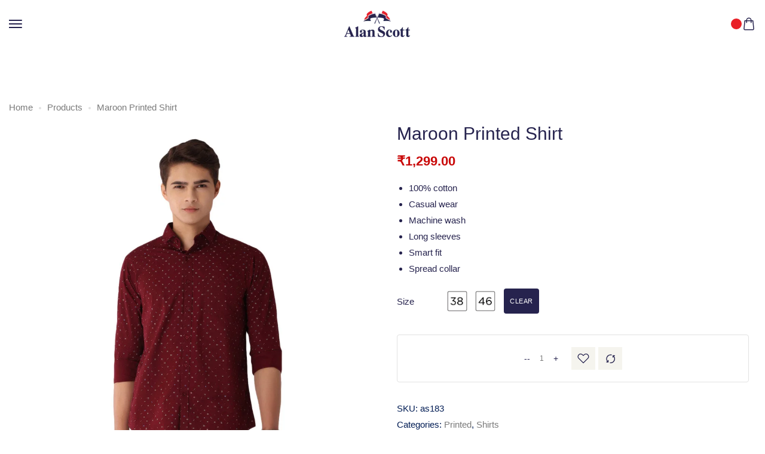

--- FILE ---
content_type: text/html; charset=UTF-8
request_url: https://alanscott.in/product/maroon-printed-shirt-2/
body_size: 93378
content:
<!DOCTYPE html><html lang="en-US"><head><script data-no-optimize="1">var litespeed_docref=sessionStorage.getItem("litespeed_docref");litespeed_docref&&(Object.defineProperty(document,"referrer",{get:function(){return litespeed_docref}}),sessionStorage.removeItem("litespeed_docref"));</script> <meta charset="UTF-8"><meta name="viewport" content="initial-scale=1.0" /><meta name="viewport" content="width=device-width, height=device-height, initial-scale=1, maximum-scale=1, minimum-scale=1, minimal-ui" /><title>Maroon Printed Shirt &#8211; Alan Scott</title><meta name='robots' content='max-image-preview:large' /> <script data-no-defer="1" data-ezscrex="false" data-cfasync="false" data-pagespeed-no-defer data-cookieconsent="ignore">var ctPublicFunctions = {"_ajax_nonce":"66772917a3","_rest_nonce":"3e58fb14d1","_ajax_url":"\/wp-admin\/admin-ajax.php","_rest_url":"https:\/\/alanscott.in\/wp-json\/","data__cookies_type":"none","data__ajax_type":"rest","data__bot_detector_enabled":0,"data__frontend_data_log_enabled":1,"cookiePrefix":"","wprocket_detected":false,"host_url":"alanscott.in","text__ee_click_to_select":"Click to select the whole data","text__ee_original_email":"The complete one is","text__ee_got_it":"Got it","text__ee_blocked":"Blocked","text__ee_cannot_connect":"Cannot connect","text__ee_cannot_decode":"Can not decode email. Unknown reason","text__ee_email_decoder":"CleanTalk email decoder","text__ee_wait_for_decoding":"The magic is on the way!","text__ee_decoding_process":"Please wait a few seconds while we decode the contact data."}</script> <script data-no-defer="1" data-ezscrex="false" data-cfasync="false" data-pagespeed-no-defer data-cookieconsent="ignore">var ctPublic = {"_ajax_nonce":"66772917a3","settings__forms__check_internal":"0","settings__forms__check_external":"0","settings__forms__force_protection":0,"settings__forms__search_test":"1","settings__forms__wc_add_to_cart":"0","settings__data__bot_detector_enabled":0,"settings__sfw__anti_crawler":0,"blog_home":"https:\/\/alanscott.in\/","pixel__setting":"3","pixel__enabled":true,"pixel__url":"https:\/\/moderate4-v4.cleantalk.org\/pixel\/ff94decd31e837d3e947354266123eb5.gif","data__email_check_before_post":"1","data__email_check_exist_post":0,"data__cookies_type":"none","data__key_is_ok":true,"data__visible_fields_required":true,"wl_brandname":"Anti-Spam by CleanTalk","wl_brandname_short":"CleanTalk","ct_checkjs_key":"6400e690b75c523e97b9171115987303fbd7e62d926879fa2988fae0b87d0fa0","emailEncoderPassKey":"752ac69f4c55c96b265de3aed53d19d2","bot_detector_forms_excluded":"W10=","advancedCacheExists":false,"varnishCacheExists":false,"wc_ajax_add_to_cart":true}</script> <link rel='dns-prefetch' href='//fonts.googleapis.com' /><link href='https://fonts.gstatic.com' crossorigin rel='preconnect' /><link rel="alternate" type="application/rss+xml" title="Alan Scott &raquo; Feed" href="https://alanscott.in/feed/" /><link rel="alternate" type="application/rss+xml" title="Alan Scott &raquo; Comments Feed" href="https://alanscott.in/comments/feed/" /><link rel="alternate" type="application/rss+xml" title="Alan Scott &raquo; Maroon Printed Shirt Comments Feed" href="https://alanscott.in/product/maroon-printed-shirt-2/feed/" /><style id="litespeed-ccss">body{--wp--preset--color--black:#000;--wp--preset--color--cyan-bluish-gray:#abb8c3;--wp--preset--color--white:#fff;--wp--preset--color--pale-pink:#f78da7;--wp--preset--color--vivid-red:#cf2e2e;--wp--preset--color--luminous-vivid-orange:#ff6900;--wp--preset--color--luminous-vivid-amber:#fcb900;--wp--preset--color--light-green-cyan:#7bdcb5;--wp--preset--color--vivid-green-cyan:#00d084;--wp--preset--color--pale-cyan-blue:#8ed1fc;--wp--preset--color--vivid-cyan-blue:#0693e3;--wp--preset--color--vivid-purple:#9b51e0;--wp--preset--gradient--vivid-cyan-blue-to-vivid-purple:linear-gradient(135deg,rgba(6,147,227,1) 0%,#9b51e0 100%);--wp--preset--gradient--light-green-cyan-to-vivid-green-cyan:linear-gradient(135deg,#7adcb4 0%,#00d082 100%);--wp--preset--gradient--luminous-vivid-amber-to-luminous-vivid-orange:linear-gradient(135deg,rgba(252,185,0,1) 0%,rgba(255,105,0,1) 100%);--wp--preset--gradient--luminous-vivid-orange-to-vivid-red:linear-gradient(135deg,rgba(255,105,0,1) 0%,#cf2e2e 100%);--wp--preset--gradient--very-light-gray-to-cyan-bluish-gray:linear-gradient(135deg,#eee 0%,#a9b8c3 100%);--wp--preset--gradient--cool-to-warm-spectrum:linear-gradient(135deg,#4aeadc 0%,#9778d1 20%,#cf2aba 40%,#ee2c82 60%,#fb6962 80%,#fef84c 100%);--wp--preset--gradient--blush-light-purple:linear-gradient(135deg,#ffceec 0%,#9896f0 100%);--wp--preset--gradient--blush-bordeaux:linear-gradient(135deg,#fecda5 0%,#fe2d2d 50%,#6b003e 100%);--wp--preset--gradient--luminous-dusk:linear-gradient(135deg,#ffcb70 0%,#c751c0 50%,#4158d0 100%);--wp--preset--gradient--pale-ocean:linear-gradient(135deg,#fff5cb 0%,#b6e3d4 50%,#33a7b5 100%);--wp--preset--gradient--electric-grass:linear-gradient(135deg,#caf880 0%,#71ce7e 100%);--wp--preset--gradient--midnight:linear-gradient(135deg,#020381 0%,#2874fc 100%);--wp--preset--duotone--dark-grayscale:url('#wp-duotone-dark-grayscale');--wp--preset--duotone--grayscale:url('#wp-duotone-grayscale');--wp--preset--duotone--purple-yellow:url('#wp-duotone-purple-yellow');--wp--preset--duotone--blue-red:url('#wp-duotone-blue-red');--wp--preset--duotone--midnight:url('#wp-duotone-midnight');--wp--preset--duotone--magenta-yellow:url('#wp-duotone-magenta-yellow');--wp--preset--duotone--purple-green:url('#wp-duotone-purple-green');--wp--preset--duotone--blue-orange:url('#wp-duotone-blue-orange');--wp--preset--font-size--small:13px;--wp--preset--font-size--medium:20px;--wp--preset--font-size--large:36px;--wp--preset--font-size--x-large:42px;--wp--preset--spacing--20:.44rem;--wp--preset--spacing--30:.67rem;--wp--preset--spacing--40:1rem;--wp--preset--spacing--50:1.5rem;--wp--preset--spacing--60:2.25rem;--wp--preset--spacing--70:3.38rem;--wp--preset--spacing--80:5.06rem}.wc_apbct_email_id,input[class*=apbct].apbct_special_field{display:none!important}.wpcf7 .screen-reader-response{position:absolute;overflow:hidden;clip:rect(1px,1px,1px,1px);clip-path:inset(50%);height:1px;width:1px;margin:-1px;padding:0;border:0;word-wrap:normal!important}.wpcf7 form .wpcf7-response-output{margin:2em .5em 1em;padding:.2em 1em;border:2px solid #00a0d2}.wpcf7 form.init .wpcf7-response-output{display:none}.wpcf7-form-control-wrap{position:relative}.wpcf7 input[type=email],.wpcf7 input[type=tel]{direction:ltr}.woocommerce form .form-row .required{visibility:visible}.wslu-color-scheme--google{--wslu-color-scheme:#4285f4;--wslu-color-scheme-lighten:#a2c3fa;--wslu-color-scheme-darken:#1266f1}#xs-social-login-container a{text-decoration:none;display:inline-block}#xs-social-login-container span{display:inline-block}#xs-social-login-container{max-width:300px;margin:30px auto;padding-bottom:50px}#xs-social-login-container .xs-login--style-1{display:grid;grid-template-columns:1fr;grid-gap:15px;--iconbox-size:40px}#xs-social-login-container .xs-login--style-1 .xs-login__item{background-color:#fff;padding:6px;border-radius:100px;display:-webkit-box;display:-ms-flexbox;display:flex;-webkit-box-align:center;-ms-flex-align:center;align-items:center;-webkit-box-shadow:0 15px 35px rgba(0,0,0,.06);box-shadow:0 15px 35px rgba(0,0,0,.06)}#xs-social-login-container .xs-login--style-1 .xs-login__item--icon{background-color:var(--wslu-color-scheme);width:var(--iconbox-size);height:var(--iconbox-size);line-height:var(--iconbox-size);text-align:center;border-radius:var(--iconbox-size);color:#fff;font-size:calc(var(--iconbox-size)/2)}#xs-social-login-container .xs-login--style-1 .xs-login__item--label{color:var(--wslu-color-scheme);font-size:14px;font-weight:600;padding-left:10px}.met-social{font-family:met-social!important;speak:never;font-style:normal;font-weight:400;font-variant:normal;text-transform:none;line-height:1;-webkit-font-smoothing:antialiased;-moz-osx-font-smoothing:grayscale}.met-social-google:before{content:"\e90d"}.styler-terms+select:not(.styler-select){display:none!important}.styler-terms{display:flex;justify-content:flex-start;align-items:center}.styler-variations{margin-bottom:20px}.styler-terms .styler-term+.styler-term{margin-left:5px}.styler-term{display:inline-flex;justify-content:center;align-items:center;text-align:center;position:relative}.styler-type-image .styler-term{height:42px;width:42px}.styler-type-image .styler-term img{width:100%;height:100%;display:block}.reset_variations.styler-btn-reset{background:var(--styler-black);color:#fff;padding:0 10px;display:flex;align-items:center;justify-content:center;line-height:1;min-height:25px;margin-left:10px;font-size:11px;text-transform:uppercase;font-weight:400;letter-spacing:.5px;border-radius:4px}@media (max-width:576px){.styler-popup-search-panel{padding:50px 20px}.search-area-top input{font-size:12px}}.fa,.fab,.fas{-moz-osx-font-smoothing:grayscale;-webkit-font-smoothing:antialiased;display:inline-block;font-style:normal;font-variant:normal;text-rendering:auto;line-height:1}.fa-angle-up:before{content:"\f106"}.fa-arrow-right:before{content:"\f061"}.fa-expand:before{content:"\f065"}.fa-facebook:before{content:"\f09a"}.fa-instagram:before{content:"\f16d"}.fa-minus:before{content:"\f068"}.fa-plus:before{content:"\f067"}.fa-twitter:before{content:"\f099"}.fa-whatsapp:before{content:"\f232"}.fa-youtube:before{content:"\f167"}.fab{font-family:"Font Awesome 5 Brands"}.fab{font-weight:400}.fa,.fas{font-family:"Font Awesome 5 Free"}.fa,.fas{font-weight:900}.container-xl{width:100%;padding-right:var(--bs-gutter-x,1.5rem);padding-left:var(--bs-gutter-x,1.5rem);margin-right:auto;margin-left:auto}@media (min-width:1200px){.container-xl{max-width:1140px}}@media (min-width:1400px){.container-xl{max-width:1320px}}.row{--bs-gutter-x:1.5rem;--bs-gutter-y:0;display:flex;flex-wrap:wrap;margin-top:calc(-1*var(--bs-gutter-y));margin-right:calc(-.5*var(--bs-gutter-x));margin-left:calc(-.5*var(--bs-gutter-x))}.row>*{box-sizing:border-box;flex-shrink:0;width:100%;max-width:100%;padding-right:calc(var(--bs-gutter-x)*.5);padding-left:calc(var(--bs-gutter-x)*.5);margin-top:var(--bs-gutter-y)}.col{flex:1 0 0%}.row-cols-1>*{flex:0 0 auto;width:100%}.col-12{flex:0 0 auto;width:100%}@media (min-width:992px){.col-lg-6{flex:0 0 auto;width:50%}.col-lg-12{flex:0 0 auto;width:100%}}.order-1{order:1}.order-2{order:2}.mt-4{margin-top:1.5rem}@media (min-width:992px){.mt-lg-0{margin-top:0}.px-lg-4{padding-right:1.5rem;padding-left:1.5rem}}html{line-height:1.15;-webkit-text-size-adjust:100%}abbr[title]{border-bottom:none;text-decoration:underline;text-decoration:underline dotted}img{border-style:none}button,input,select,textarea{font-family:inherit;font-size:100%;line-height:1.15;margin:0}::-webkit-input-placeholder,::-moz-placeholder,:-ms-input-placeholder,:-moz-placeholder,textarea::-webkit-input-placeholder,textarea:-moz-placeholder,textarea::-moz-placeholder,textarea:-ms-input-placeholder,::placeholder{color:var(--styler-gray-dark)!important}button,input{overflow:visible}button,select{text-transform:none}button,[type=button],[type=submit]{-webkit-appearance:button}button::-moz-focus-inner,[type=button]::-moz-focus-inner,[type=submit]::-moz-focus-inner{border-style:none;padding:0}button:-moz-focusring,[type=button]:-moz-focusring,[type=submit]:-moz-focusring{outline:1px dotted ButtonText}textarea{overflow:auto}::placeholder,::-moz-placeholder,::-webkit-input-placeholder,:-ms-input-placeholder{color:var(--styler-gray-dark)}[type=checkbox]{box-sizing:border-box;padding:0}[type=search]{-webkit-appearance:textfield;outline-offset:-2px}[type=search]::-webkit-search-decoration{-webkit-appearance:none}::-webkit-file-upload-button{-webkit-appearance:button;font:inherit}*{-webkit-box-sizing:border-box;-moz-box-sizing:border-box;box-sizing:border-box}*:before,*:after{-webkit-box-sizing:border-box;-moz-box-sizing:border-box;box-sizing:border-box}html{font-size:var(--font-size)}body{font-family:var(--font-primary);font-weight:var(--font-weight);color:var(--color-text);line-height:var(--line-height);-moz-osx-font-smoothing:grayscale;-webkit-font-smoothing:antialiased;-moz-font-smoothing:antialiased;overflow-y:scroll}a{color:var(--color-primary);text-decoration:none}p{margin-top:0;margin-bottom:30px}p:last-child{margin-bottom:0}img{max-width:100%;vertical-align:middle;height:auto}nav ul{padding:0;margin:0;list-style-type:none}label{display:inline-block;max-width:100%}table{border-collapse:collapse;background-color:transparent}th{text-align:left;font-weight:500;color:var(--styler-black)}input[type=checkbox]{margin:0;margin-right:5px;font-size:16px}input[type=search]{-webkit-appearance:none}textarea{resize:vertical}input,select,textarea,input[type=checkbox]{background-color:transparent}input,select,textarea,input[type=checkbox]{-webkit-border-radius:0px;-moz-border-radius:0px;border-radius:0;color:var(--styler-gray-dark)}textarea{min-height:110px}input:not([type=checkbox]):not([type=radio]),select,textarea{padding:12px 10px;min-height:45px;border:1px solid var(--styler-gray);max-width:100%}.quantity input.qty{padding:0;min-height:inherit;border:0;max-width:100%}input[type=checkbox]{vertical-align:middle}.mt-10{margin-top:10px}.pt-30{padding-top:30px}.pb-100{padding-bottom:100px}@media (max-width:576px){.pb-100{padding-bottom:45px}}p:empty{display:none}h2,h3,h4,h6{word-spacing:0px;margin-bottom:20px;-ms-word-wrap:break-word;word-wrap:break-word}img{max-width:100%;height:auto;vertical-align:middle}label{display:inline-block;max-width:100%;margin-bottom:5px;width:100%;font-weight:inherit;font-size:inherit}button,input,select,textarea{font-family:inherit;font-size:inherit;line-height:inherit;outline:0}select{-webkit-appearance:none;-moz-appearance:none;background-image:url("data:image/svg+xml;utf8,<svg fill='%237a7a7a' height='24' viewBox='0 0 24 24' width='24' xmlns='http://www.w3.org/2000/svg'><path d='M7 10l5 5 5-5z'/><path d='M0 0h24v24H0z' fill='none'/></svg>");background-repeat:no-repeat;background-position-x:99%;background-position-y:50%}.nt-styler-inner-container{min-height:calc(100vh - 250px)}label.screen-reader-text{display:none}.wpcf7 form .wpcf7-response-output{border:0;padding:0;font-size:13px;text-align:left;margin:13px 2px;width:93%!important;border-radius:0;margin-top:20px!important}.wpcf7 button,.wpcf7 input,.wpcf7 select,.wpcf7 textarea{display:inline-block}:root{--styler-base:#f7ba01;--styler-primary:#daa174;--styler-light:#fff;--styler-red:#f70000;--styler-success:#398f14;--styler-dark:#343434;--styler-black:#252525;--styler-black-soft:#7d7d7d;--styler-black-border:#363636;--styler-gray:#e2e2e2;--styler-gray-dark:#7a7a7a;--styler-gray-soft:#f8f9fa;--styler-gray-softer:#f7f7f8;--styler-bg-soft:#f5f4ee;--styler-font:'Jost',sans-serif;--styler-border-radius:4px}html{margin-right:0!important}body{font-family:var(--styler-font);font-weight:400;font-style:normal;font-size:15px;color:var(--styler-black-soft);line-height:1.8;overflow-x:hidden;-ms-word-wrap:break-word;word-wrap:break-word;margin:0}a,.button{color:var(--styler-black);outline:medium none}a{background-color:transparent}textarea{outline:0}h2,h3,h4,h6{color:var(--styler-black);margin-top:0;font-style:normal;font-weight:500}h2{font-size:35px;line-height:1.2}h3,h3.elementor-heading-title{font-size:28px;line-height:1.3}h4{font-size:22px;line-height:1.4}h6,h6.elementor-heading-title{font-size:16px;line-height:1.6}ul{margin:0;padding:0}p{margin-bottom:15px}p.elementor-heading-title{line-height:1.8}*::-moz-placeholder{color:var(--styler-gray-dark);font-size:14px;opacity:1}input:-webkit-autofill{-webkit-box-shadow:0 0 0 30px #fff inset!important}.styler-small-title,.styler-small-title a{color:var(--styler-black)}.styler-button-wrapper{display:flex}.styler-fullwidth{width:100%}.styler-btn{height:38px;font-size:14px;font-weight:400;color:#fff;padding:0 15px;min-width:160px;text-transform:capitalize;letter-spacing:.3px;display:flex;align-items:center;justify-content:center;position:relative;border:0}.styler-btn-medium{height:38px;font-size:14px}.styler-btn-small{height:33px;font-size:14px;letter-spacing:0;text-align:left}.styler-bg-black{color:#fff;border-color:var(--styler-black);background-color:var(--styler-black)}.nt-logo img{max-width:200px}.styler-header-mobile-sidebar-logo .nt-logo img{max-width:80px}.styler-breadcrumb li{list-style:none}.styler-breadcrumb li,.styler-breadcrumb li a{display:inline-block;color:var(--styler-gray-dark);padding:0;max-width:100%}.breadcrumb-item+.breadcrumb-item:before{content:"";display:inline-block;padding-right:0;width:4px;height:4px;background-color:var(--styler-gray);border-radius:50%;margin-bottom:2px;margin-right:10px;margin-left:10px}@media (max-width:576px){.styler-breadcrumb li,.styler-breadcrumb li a{font-size:14px}.breadcrumb-item+.breadcrumb-item:before{margin-right:5px;margin-left:5px}}.mfp-hide{display:none!important}button::-moz-focus-inner{padding:0;border:0}:root{--swiper-theme-color:#007aff}.swiper-container{margin-left:auto;margin-right:auto;position:relative;overflow:hidden;list-style:none;padding:0;z-index:1}.swiper-wrapper{position:relative;width:100%;height:100%;z-index:1;display:flex;box-sizing:content-box}.swiper-wrapper{transform:translate3d(0px,0,0)}.swiper-slide{flex-shrink:0;width:100%;height:100%;position:relative}.swiper-button-prev,.swiper-button-next{position:absolute;top:50%;width:calc(var(--swiper-navigation-size)/44*27);height:var(--swiper-navigation-size);margin-top:calc(0px - (var(--swiper-navigation-size)/2));z-index:10;display:flex;align-items:center;justify-content:center;color:var(--swiper-navigation-color,var(--swiper-theme-color))}.swiper-button-prev:after,.swiper-button-next:after{font-family:swiper-icons;font-size:var(--swiper-navigation-size);text-transform:none!important;letter-spacing:0;text-transform:none;font-variant:initial;line-height:1}.swiper-button-prev{left:10px;right:auto}.swiper-button-prev:after{content:'prev'}.swiper-button-next{right:10px;left:auto}.swiper-button-next:after{content:'next'}.compare-area:not(.has-product) .styler-panel-content-items,.wishlist-area:not(.has-product) .styler-panel-content-items{min-height:auto}.styler-wishlist-content-notice.styler-empty-content{color:var(--styler-black)}.container-xl{padding-right:15px;padding-left:15px}@media (min-width:1200px){.container-xl{max-width:1580px;padding-right:15px;padding-left:15px}}#wrapper{display:flex;flex-direction:column;position:relative;min-height:100%;width:100%;overflow:hidden;scroll-behavior:smooth}.page-wrapper-inner{position:relative;-webkit-flex:1 0 auto;-moz-flex:1 0 auto;-ms-flex:1 0 auto;flex:1 0 auto;height:auto}.site-content{flex:1}.header-spacer{height:80px}.scroll-to-top{display:inline-block;width:40px;height:40px;line-height:40px;background:var(--styler-black);position:fixed;color:#fff;bottom:60px;right:40px;z-index:99;font-size:15px;text-align:center;display:none;border-radius:4px}.styler-popup-item{background:#fff;padding:40px 0 50px;max-width:1024px;margin:0 auto}.styler-flex{display:-webkit-box;display:-webkit-flex;display:-ms-flexbox;display:flex;flex-wrap:wrap}.styler-align-center{display:-webkit-box;display:-webkit-flex;display:-ms-flexbox;display:flex;-webkit-box-align:center;-webkit-align-items:center;-ms-flex-align:center;align-items:center}.wpcf7-form-control-wrap{display:block}.styler-cf7-form-wrapper form.wpcf7-form{display:flex;flex-wrap:wrap;margin-top:calc(-1*var(--bs-gutter-y));margin-right:calc(-.5*var(--bs-gutter-x));margin-left:calc(-.5*var(--bs-gutter-x))}.styler-cf7-form-wrapper form.wpcf7-form>*{box-sizing:border-box;flex-shrink:0;width:100%;max-width:100%;padding-right:calc(var(--bs-gutter-x)*.5);padding-left:calc(var(--bs-gutter-x)*.5);margin-top:var(--bs-gutter-y)}.styler-cf7-form-wrapper form.wpcf7-form .wpcf7-form-control-wrap input:not([type=checkbox]):not([type=radio]):not([type=submit]),.styler-cf7-form-wrapper form.wpcf7-form .wpcf7-form-control-wrap select{width:100%;margin-bottom:10px}.styler-cf7-form-wrapper form.wpcf7-form button.wpcf-7-submit{display:inline-block}.loading-wrapper{position:absolute;top:0;left:0;width:100%;height:100%;background-color:#fff;display:none;align-items:center;justify-content:center;z-index:1}.ajax-loading:before,.ajax-loading:after{content:'';display:inline-block;position:absolute;top:0}.ajax-loading{position:relative;width:10px;height:10px;border-radius:5px;background-color:var(--styler-black);color:var(--styler-black)}.ajax-loading:before,.ajax-loading:after{content:'';display:inline-block;position:absolute;top:0}.ajax-loading:before{left:-15px;width:10px;height:10px;border-radius:5px;background-color:var(--styler-black);color:var(--styler-black)}.ajax-loading:after{left:15px;width:10px;height:10px;border-radius:5px;background-color:var(--styler-black);color:var(--styler-black)}.styler-panel-close-button,.styler-panel-close.no-bar{border-radius:50%;background:rgba(255,255,255,.7);border:9px solid transparent;color:var(--styler-black);width:36px;height:36px;display:inline-flex;justify-content:center;align-items:center;position:relative}.panel-header .styler-panel-close-button{background:var(--styler-gray-soft);margin-bottom:0}.styler-panel-close-button:before,.styler-panel-close-button:after,.styler-panel-close.no-bar:before,.styler-panel-close.no-bar:after{content:'';position:absolute;height:2px;width:90%;top:46%;left:1px;transform-origin:50% 50%;background-color:var(--styler-black);opacity:1}.styler-panel-close-button:before,.styler-panel-close.no-bar:before{-webkit-transform:rotate(45deg);-moz-transform:rotate(45deg);-ms-transform:rotate(45deg);-o-transform:rotate(45deg);transform:rotate(45deg)}.styler-panel-close-button:after,.styler-panel-close.no-bar:after{-webkit-transform:rotate(-45deg);-moz-transform:rotate(-45deg);-ms-transform:rotate(-45deg);-o-transform:rotate(-45deg);transform:rotate(-45deg)}.styler-svg-icon{max-width:24px;max-height:24px;fill:var(--styler-black)}.cart-empty-content svg.shopBag{max-width:100px;max-height:100px;fill:var(--styler-gray);opacity:.5}.styler-side-panel{display:flex;flex-direction:column;position:fixed;top:0;right:0;height:100%;width:460px;max-width:100%;z-index:105;padding:15px 20px 50px;background:#fff;will-change:transform;opacity:1;-moz-transform:translateX(100%);-ms-transform:translateX(100%);-webkit-transform:translateX(100%);transform:translateX(100%)}.panel-header-actions,.panel-header{display:flex;align-items:center;justify-content:space-between}.panel-header{min-height:60px;padding-bottom:10px;border-bottom:1px solid var(--styler-gray)}.panel-header-btn{position:relative;display:inline-flex;justify-content:center;align-items:center;width:40px;height:40px;border-radius:50px}.panel-header-btn:not(:last-child){margin-right:5px}.panel-header-btn span.styler-cart-total{position:absolute;left:-145%;top:10px}.panel-top-title{display:block;position:relative;padding:0 0 10px;text-align:left;font-size:18px;font-weight:500;text-transform:capitalize;color:var(--styler-black);text-decoration:none;margin-bottom:20px}.panel-top-title:after{content:"";border-bottom:1px solid var(--styler-gray);height:1px;width:100%;position:absolute;bottom:0;left:0}.panel-content{position:relative;margin-top:40px;height:100%}.panel-content .panel-content-item{position:absolute;width:100%;top:0;right:0;will-change:transform;opacity:0;-moz-transform:translateX(150%);-ms-transform:translateX(150%);-webkit-transform:translateX(150%);transform:translateX(150%)}.panel-content .panel-content-item.active{-moz-transform:translateX(0%);-ms-transform:translateX(0%);-webkit-transform:translateX(0%);transform:translateX(0%);opacity:1}.styler-wc-count{display:flex;align-items:center;justify-content:center;width:18px;height:18px;background:var(--styler-primary);color:#fff;font-size:10px;border-radius:20px;position:absolute;left:0;top:0}span.styler-cart-total{font-size:12px;color:var(--styler-black);font-weight:500}.styler-panel-content-items{position:relative}.styler-empty-content svg{max-width:55px;max-height:55px;float:left;margin-right:10px;fill:var(--styler-gray);opacity:.5;margin-bottom:10px}.styler-panel-content-notice.styler-empty-content a{text-decoration:underline}.styler-panel-checkout-content-wrapper .styler-panel-checkout-form-wrapper{overflow:hidden;overflow-y:auto;padding-right:16px}.styler-panel-checkout-content-wrapper .woocommerce-form-coupon-toggle{margin-bottom:10px}.styler-panel-checkout-content-wrapper .styler-panel-checkout-button-wrapper{margin-top:20px;display:flex;justify-content:space-between;align-items:center;flex-wrap:wrap}.styler-panel-checkout-content-wrapper form.checkout_coupon.woocommerce-form-coupon .form-row.styler-coupon-row{display:flex;flex-direction:column;flex-wrap:nowrap}.styler-panel-checkout-content-wrapper form.checkout_coupon.woocommerce-form-coupon .form-row.styler-coupon-row .styler-btn{height:48px;margin:10px 0 20px}.styler-panel-checkout-content-wrapper .styler-panel-checkout-labels{margin-bottom:20px;min-height:40px}.styler-panel-checkout-content-wrapper .styler-panel-checkout-labels-inner{display:flex;align-items:center;justify-content:space-around;border:1px solid var(--styler-gray);max-width:100%;flex-direction:row;flex-wrap:nowrap;min-height:46px;align-content:space-around}.checkout-area.panel-content-item .styler-panel-checkout-content-wrapper{padding-right:0}.styler-panel-checkout-content-wrapper .styler-step-item{padding:0 10px 0 0;border:0;color:var(--styler-black);font-size:12px;line-height:1;margin:0;display:inline-flex;align-items:center;justify-content:space-around;position:relative;align-content:flex-start;flex-direction:row;flex-wrap:nowrap}.styler-panel-checkout-content-wrapper .styler-step-item+.styler-step-item{margin-left:1px}.styler-panel-checkout-content-wrapper .styler-step-item.active-step{color:#252525}.styler-panel-checkout-content-wrapper .styler-step{height:30px;display:inline-flex;justify-content:center;align-items:center}.styler-panel-checkout-content-wrapper .styler-step-label{margin-left:10px}.styler-panel-checkout-content-wrapper form.woocommerce-checkout .woocommerce-billing-fields__field-wrapper .form-row:last-child{margin-bottom:0}.styler-panel-checkout-content-wrapper ul{list-style:none}.styler-panel-checkout-content-wrapper .styler-woocommerce-checkout-coupon button{margin-top:0;margin-left:15px;height:auto}.woocommerce .styler-panel-checkout-content-wrapper .styler-woocommerce-checkout-coupon .form-row{max-width:100%}.styler-panel-checkout-content{position:relative}@media (max-width:576px){.styler-panel-checkout-content-wrapper .styler-step-item{justify-content:flex-start}.styler-panel-checkout-content-wrapper .styler-step-item+.styler-step-item{margin:0;margin-top:1px}.styler-panel-checkout-content-wrapper .woocommerce-form-coupon-toggle a{display:block}}.styler-popup-search-panel{position:fixed;top:0;left:0;z-index:106;width:100%;background:#fff;padding:50px 0;will-change:transform;opacity:0;-moz-transform:translateY(-100%);-ms-transform:translateY(-100%);-webkit-transform:translateY(-100%);transform:translateY(-100%)}.styler-search-panel-inner{display:flex;flex-direction:column;align-items:center}.styler-popup-search-panel .styler-panel-close{background:var(--styler-bg-soft)}.styler-panel-content{width:100%;max-width:600px}.styler-popup-search-panel .styler-asform input.styler-as{font-size:36px;text-align:center}.styler-popup-search-panel input::-webkit-input-placeholder{color:var(--styler-gray);font-size:36px}.styler-popup-search-panel input:-moz-placeholder{color:var(--styler-gray);font-size:36px;opacity:1}.styler-popup-search-panel input::-moz-placeholder{color:var(--styler-gray);font-size:36px;opacity:1}.styler-popup-search-panel input:-ms-input-placeholder{color:var(--styler-gray);font-size:36px}.styler-popup-search-panel input::-ms-input-placeholder{color:var(--styler-gray);font-size:36px}@media (max-width:576px){.styler-popup-search-panel{padding:50px 20px}}.styler-footer-newsletter-form-1 .styler-footer-newsletter-form-1-input input{width:100%;text-align:center;margin-bottom:10px}.minicart-extra-text{margin:0 0 30px}.styler-header-overlay{position:fixed;z-index:103;top:0;right:0;width:0;height:0;background:var(--styler-bg-soft);opacity:0}.styler-header-mobile{display:flex;flex-direction:column;position:fixed;height:100%;width:100%;max-width:530px;z-index:104;padding:0;background:#fff;left:0;opacity:0;overflow:hidden;-moz-transform:translateX(-100%);-ms-transform:translateX(-100%);-webkit-transform:translateX(-100%);transform:translateX(-100%);will-change:transform}body:not(.admin-bar) .styler-header-mobile{top:0}.styler-header-mobile.has-bar{display:flex;flex-direction:row}.styler-header-mobile.has-bar .styler-panel-close.no-bar{display:none}.styler-panel-close.no-bar{margin:10px 0 0 30px;background:var(--styler-bg-soft)}.styler-header-mobile-sidebar{display:flex;justify-content:space-between;align-items:center;flex-direction:column;padding:15px 0;background:var(--styler-bg-soft);z-index:4;min-width:80px}.styler-header-mobile-sidebar-inner{display:flex;flex-direction:column;height:100%;justify-content:space-between;align-items:center;text-align:center}.styler-header-mobile-sidebar-logo img.main-logo{transform:rotate(-90deg);position:absolute;left:-35px}.styler-panel-close{position:relative;margin-bottom:20px}.sidebar-top-action{display:flex;align-items:center;justify-content:center;flex-direction:column}.sidebar-top-action .top-action-btn{margin-top:10px;border-radius:30px;height:40px;width:40px;display:flex;align-items:center;justify-content:center;position:relative}.sidebar-top-action .top-action-btn:first-child{margin-top:0}.top-action-btn .styler-wc-count{left:-5px;top:0}.styler-header-mobile-sidebar a{color:var(--styler-black)}.styler-header-mobile-content{position:relative;flex:1}.sidebar-top-action .share{display:none}.styler-header-mobile-content .styler-header-slide-menu{position:absolute;top:0;height:100%;width:100%;left:0;padding:35px 50px;-moz-transform:translateX(0%);-ms-transform:translateX(0%);-webkit-transform:translateX(0%);transform:translateX(0%);opacity:1;will-change:transform}.styler-header-mobile-content .styler-header-slide-menu:not(.active){-moz-transform:translateX(-150%);-ms-transform:translateX(-150%);-webkit-transform:translateX(-150%);transform:translateX(-150%);opacity:0}.styler-sidemenu-copyright{font-size:14px;position:absolute;bottom:50px}.search-area-top{display:flex;align-items:center;justify-content:flex-start;width:100%;border-bottom:1px solid var(--styler-gray);margin-bottom:20px;position:relative}.styler-header-mobile-content .search-area-top input{width:100%;border:none;border-radius:0;background:0 0;padding:12px 30px}.search-area-top svg{fill:var(--styler-gray);position:absolute}.search-icon:not(.loading) .ajax-loading{display:none}.sidebar-bottom-socials{display:flex;flex-direction:column;text-align:center}.sidebar-bottom-socials a{font-size:18px;margin-top:15px;line-height:1}.action-content{position:absolute;top:0;height:100%;width:100%;left:0;padding:35px 50px;background:#fff;max-height:100%;z-index:3;overflow:hidden;opacity:0;-moz-transform:translateX(-150%);-ms-transform:translateX(-150%);-webkit-transform:translateX(-150%);transform:translateX(-150%);will-change:transform}.cart-empty-content .minicart-title{display:none}.cart-area svg.shopBag{max-width:100px;max-height:100px;fill:var(--styler-gray);opacity:.5;margin-left:-14px;margin-bottom:10px}.cart-bottom-btn{display:flex;align-items:center;justify-content:space-between;flex-wrap:wrap}.cart-bottom-btn .styler-btn{flex:auto;margin:0 10px 10px 0}.cart-bottom-btn{margin-right:-10px}.contact-area.action-content textarea{height:120px;max-height:120px}.contact-area.action-content input,.contact-area.action-content select,.contact-area.action-content label,.contact-area.action-content textarea{width:100%;margin-bottom:10px}.contact-area.action-content label{margin-bottom:5px}.contact-area .wpcf7 form .wpcf7-response-output{margin:0;margin-top:20px;padding:10px 15px}.contact-area .wpcf7-form:not(.submitting) .loading-wrapper{display:none}.contact-area .loading-wrapper{display:flex;align-items:center;justify-content:center;width:100%;height:100%;position:absolute;background:#fff}.header-left-side-menu-form-container-title h6{margin:25px 0 0}.header-left-side-menu-form-container-title{margin:30px 0 20px}.header-left-side-menu-form-container-title .styler-meta-title{text-transform:uppercase;font-weight:500;display:block;font-size:10px;font-weight:600;text-transform:uppercase;letter-spacing:2px;color:var(--styler-black);margin-top:25px}.account-area .panel-top-title{display:flex;align-items:center;justify-content:space-between}.account-area .form-row{margin-right:0;margin-left:0;flex-direction:column;display:flex}.account-area .button{margin-top:10px}.account-area label{display:flex;align-items:center}.account-area .account-area-form-wrapper{position:relative}.account-area .login-form-content,.account-area .register-form-content{position:absolute;z-index:3;opacity:0;width:100%;height:100%;background:#fff;padding:0;-moz-transform:translateX(-100%);-ms-transform:translateX(-100%);-webkit-transform:translateX(-100%);transform:translateX(-100%);will-change:transform}.account-area .login-form-content.active{opacity:1;-moz-transform:translateX(0%);-ms-transform:translateX(0%);-webkit-transform:translateX(0%);transform:translateX(0%)}.account-area .form-action-btn{display:inline-flex;align-items:center;justify-content:center}.form-action-btn svg{max-width:16px;max-height:16px;fill:var(--styler-primary)}.styler-header-mobile-top{display:none}@media only screen and (max-width:1280px){.styler-header-mobile-top{position:fixed;top:0;min-height:80px;padding:0 15px;width:100%;z-index:100;display:-webkit-box;display:-webkit-flex;display:-ms-flexbox;display:flex;-webkit-box-align:center;-webkit-align-items:center;-ms-flex-align:center;align-items:center;justify-content:space-between;background:#fff}.styler-header-mobile-top .mobile-toggle{display:inline-flex;align-items:center}.styler-header-mobile-top .mobile-toggle{color:var(--styler-black)}.styler-header-mobile-top-actions{display:flex;align-items:center}.styler-header-mobile-top .top-action-btn{position:relative;display:inline-flex;align-items:center;margin-right:10px}.styler-header-mobile-top .top-action-btn:last-child{margin-right:0}.styler-header-mobile-top .top-action-btn .styler-wc-count{left:auto;top:auto;position:relative}}@media only screen and (max-width:490px){.styler-header-mobile-content .styler-header-slide-menu{padding:5px 35px 20px}.styler-sidemenu-copyright{bottom:20px;width:calc(100% - 50px)}.styler-header-mobile.has-bar{flex-direction:column;width:100%}.styler-panel-close{margin-bottom:0}.styler-header-mobile-sidebar{flex-direction:row;justify-content:space-between;align-items:center;height:70px;padding-left:25px;padding-right:25px;align-items:center;position:relative;z-index:1}.styler-panel-close-button{border-width:8px;width:35px;height:35px;padding:0}.styler-header-mobile-content{padding-left:35px;padding-right:35px}.action-content{padding:25px}.styler-header-mobile-sidebar-inner{align-items:flex-end;flex:1}.sidebar-top-action .top-action-btn{margin:0}.sidebar-top-action{display:flex;flex:0 0 90%;width:90%;justify-content:space-between;align-items:center;flex-direction:row;margin-top:1px}.sidebar-top-action .top-action-btn{height:35px;width:35px}.top-action-btn .styler-wc-count{width:18px;height:18px;left:0;top:2px;font-size:9px}.styler-header-mobile .styler-header-mobile-sidebar svg{max-width:20px;max-height:20px}.styler-header-mobile-sidebar-bottom{position:absolute;top:70px;background:var(--styler-bg-soft);width:100%;left:0;padding:10px;opacity:0;visibility:hidden;border-top:1px solid var(--styler-gray);-moz-transform:translateX(-150%);-ms-transform:translateX(-150%);-webkit-transform:translateX(-150%);transform:translateX(-150%);will-change:transform}.sidebar-bottom-socials a{margin:0 10px}.sidebar-top-action .share{display:flex}.styler-header-mobile .styler-header-mobile-sidebar-logo{display:none}.sidebar-bottom-socials{flex-direction:row;margin-top:0;justify-content:center}.sidebar-bottom-socials i{font-size:18px}.cart-empty-actions .styler-btn{margin-bottom:10px}}header.styler-header-default{position:absolute;width:100%;background:#fff;z-index:100;min-height:80px;display:flex;flex-direction:row;flex-wrap:nowrap;align-content:center;align-items:center}.styler-header-content{display:flex;flex-wrap:wrap;align-items:center;justify-content:space-between;position:relative;z-index:1}.styler-header-default .top-action-btn{display:flex}.styler-header-default .header-top-buttons,.styler-header-default-inner{display:flex;align-items:center}.styler-header-top-right .styler-header-default-inner{justify-content:flex-end}.styler-header-default .top-action-btn{margin-left:15px;position:relative}.styler-header-default-inner .header-top-buttons>.top-action-btn:last-child{margin-right:0}.styler-header-default-inner .header-top-buttons>.top-action-btn:first-child{margin-left:0}.styler-header-top-right .styler-header-default-inner>div:not(:first-child){margin-left:30px}.styler-header-default-inner .top-action-btn .styler-wc-count{left:-10px;top:-6px}.styler-header-default .top-action-btn a{line-height:1}.styler-header-top-menu-area ul.navigation{display:flex;flex-direction:row;width:100%}.styler-header-top-menu-area>ul>li.menu-item{display:flex;position:relative;height:80px;align-items:center}.styler-header-top-menu-area>ul>li.menu-item>a{font-size:14px;font-weight:500;color:var(--styler-gray-dark);text-transform:uppercase;padding:0;margin-right:20px;display:block;line-height:1;position:relative;z-index:1}.styler-header-top-menu-area>ul>li.menu-item:last-child>a{margin-right:0}.current-menu-parent>a{color:var(--styler-black)}.styler-header-bottom-bar.show-on-scroll:not(.sticky-filter-active){height:0;opacity:0;padding:0;transform:translateY(50px);visibility:hidden}body:not(.scroll-start) .styler-header-default .styler-header-content{min-height:60px}@media (max-width:1280px){header.styler-header-default{display:none}}.styler-product-labels{position:absolute;top:10px;left:10px;display:flex;flex-direction:column;align-items:flex-start;z-index:2}.styler-block-right .styler-btn-small{color:var(--styler-black);font-weight:500;font-size:16px}.styler-product-button{display:flex;align-items:center;justify-content:center;background:var(--styler-bg-soft)}.styler-add-to-cart-btn.styler-product-button{position:relative;overflow:hidden}.styler-add-to-cart-btn.styler-product-button>a:first-child{position:absolute;width:100%;height:100%;top:0;left:0}.styler-mini-icon .styler-product-button{width:27px;height:27px;border-radius:27px}.styler-mini-icon svg{max-width:15px;max-height:15px}@media (min-width:1025px){.styler-add-to-cart-btn.styler-product-button{display:none}}@media (max-width:480px){.styler-btn{min-width:auto;height:38px}}input[type=checkbox]{margin:0;line-height:0;margin-right:5px}.checkout_coupon.woocommerce-form-coupon{max-width:100%;margin-top:0;margin-bottom:0}.styler-product-popup:not(.active){opacity:0;visibility:hidden}.styler-product-popup.active{z-index:100}.styler-panel-checkout-content-wrapper .styler-panel-checkout-form-wrapper{max-height:calc(100vh - 300px)!important}@media (max-width:992px){.nt-styler-inner-container{padding:55px 5px}}@media (max-width:600px){.site-content:before{content:none;display:none}}.styler-sticky-cart-toggle{position:fixed;display:flex;align-items:center;justify-content:center;z-index:103;background:var(--styler-dark);color:#fff;border:1px solid rgb(0 0 0/0%);right:25px;bottom:75px;width:50px;height:50px;border-radius:50px}.styler-sticky-cart-toggle svg{fill:#fff}.styler-shop-popup-notices{position:fixed;bottom:15px;border-radius:4px;right:15px;background:var(--styler-success);padding:15px;padding:15px 20px;z-index:105;width:100%;max-width:425px;will-change:transform;opacity:0;-moz-transform:translateX(100%);-ms-transform:translateX(100%);-webkit-transform:translateX(100%);transform:translateX(100%)}.styler-shop-popup-notices .styler-shop-popup-notices-wrapper{color:#fff}.styler-shop-popup-notices .styler-panel-close-button{display:none}@media (max-width:576px){.styler-shop-popup-notices .styler-shop-popup-notices-wrapper{font-size:13px}}.styler-price{color:var(--styler-gray-dark);font-size:16px;font-weight:400;text-transform:uppercase}.styler-single-product-delivery,.styler-single-product-question{background:#fff;padding:60px;max-width:920px;margin:0 auto;box-shadow:0 3px 10px rgb(116 116 116/22%)}.styler-swiper-slider-wrapper .swiper-button-prev,.styler-swiper-slider-wrapper .swiper-button-next{background-image:none;color:var(--styler-black-soft)}.styler-swiper-slider-wrapper .swiper-button-prev:after,.styler-swiper-slider-wrapper .swiper-button-next:after{font-size:24px;width:44px;height:44px;display:flex;align-items:center;justify-content:center}.styler-product-summary .styler-summary-item.styler-price{margin-top:15px}@media (min-width:1024px){.styler-swiper-slider-wrapper .swiper-button-prev,.styler-swiper-slider-wrapper .swiper-button-next{opacity:0}.styler-swiper-slider-wrapper .swiper-button-next{right:0;transform:translateX(30px)}.styler-swiper-slider-wrapper .swiper-button-prev{left:0;transform:translateX(-30px)}}@media (max-width:768px){.styler-single-product-delivery,.styler-single-product-question{max-width:560px}}@media (max-width:576px){.single_variation_wrap .styler-btn{min-width:140px}}@media (max-width:480px){.styler-swiper-slider-wrapper .swiper-button-prev:after,.styler-swiper-slider-wrapper .swiper-button-next:after{font-size:24px}}.woocommerce-page button.button,.woocommerce .button,.woocommerce button.button,.woocommerce .button{font-size:14px;font-weight:400;background-color:var(--styler-black);color:#fff;padding:0 15px;min-height:38px;min-width:160px;display:flex;align-items:center;justify-content:center;text-transform:capitalize;letter-spacing:.3px;text-align:center;text-decoration:none;text-shadow:none;background-image:none;outline:none;border:0;-moz-box-shadow:none;-webkit-box-shadow:none;box-shadow:none;-moz-appearance:none;-webkit-appearance:none;white-space:nowrap}.styler-btn:not(.loading) .loading-wrapper{display:none}.styler-btn .loading-wrapper{position:absolute;height:100%;width:100%;display:flex;align-items:center;justify-content:center;background:#fff}.quantity{width:100%;height:38px;max-width:140px;display:flex;align-items:center;justify-content:space-between;margin-right:15px}.woocommerce .quantity .qty,.quantity input{border:0;font-size:12px;padding:0;text-align:center;height:100%;flex:1;width:auto}.quantity-button.plus,.quantity-button.minus{height:100%;display:flex;align-items:center;justify-content:center;width:30px;font-size:14px;color:var(--styler-black);z-index:1;position:relative}.quantity-button.minus{letter-spacing:0px}input.qty::-webkit-outer-spin-button,input.qty::-webkit-inner-spin-button{-webkit-appearance:none}input.styler-as[type=search]::-ms-clear,input.styler-as[type=search]::-ms-reveal{display:none;width:0;height:0}input.styler-as[type=search]::-webkit-search-decoration,input.styler-as[type=search]::-webkit-search-cancel-button,input.styler-as[type=search]::-webkit-search-results-button,input.styler-as[type=search]::-webkit-search-results-decoration{display:none!important}.styler-asform-container{width:100%}.styler-asform-container form.styler-asform{display:flex;align-items:center;width:100%;min-width:100%;position:relative}.styler-asform,.styler-asform input.styler-as{width:100%;border:0;border-radius:0;outline:none}.styler-asform{position:relative;overflow:hidden}.styler-product-top-nav{margin:0 0 21px;z-index:1;position:relative}.styler-product-top-nav{justify-content:space-between}.styler-row-summary .styler-product-labels,.styler-swiper-slider-wrapper .styler-product-labels{z-index:5}.styler-summary-item.styler-product-title{margin-top:-5px!important}.styler-summary-item .styler-svg-icon{max-width:20px;max-height:20px;margin-right:5px}.styler-product-summary ul{padding-left:20px}.quantity{max-width:60px}.styler-summary-item .styler-product-button{width:40px;height:38px}.styler-summary-item .styler-product-button .styler-svg-icon{margin:5px}.styler-summary-item .styler-product-button{margin-left:5px}.product:not(.styler-single-product-type-3) .single-product-add-to-cart-type-gray .woocommerce-variation-add-to-cart{display:flex;flex-wrap:nowrap;margin-top:20px;justify-content:center;align-items:center;flex-direction:row;align-content:center;background:var(--styler-bg-soft);border:1px solid var(--styler-gray);padding:20px;border-radius:4px;text-align:center}.woocommerce-variation-add-to-cart{display:flex;flex-wrap:wrap;margin-top:10px}.styler-product-summary .styler-summary-item{margin:0;position:relative;color:var(--styler-black)}.styler-product-summary .styler-summary-item p{color:var(--styler-black-soft)}.styler-product-summary .styler-summary-item+.styler-summary-item{margin-top:20px}.styler-summary-item.styler-product-popup-details div{margin-bottom:10px}.styler-product-summary .styler-summary-item>div{margin-bottom:5px}.styler-product-summary .styler-product-meta{display:flex;flex-direction:column}.styler-product-summary .styler-summary-item.styler-price.price{font-size:18px;line-height:1;position:relative}.styler-product-summary .variations_form{flex-direction:column;display:flex;height:revert;flex-wrap:nowrap;align-content:flex-start;margin-bottom:25px}.styler-product-summary .variations_form .value select{padding:12px 30px 12px 20px;min-height:25px}.styler-product-summary .variations_form .styler-variations-items:last-child{margin-bottom:10px}.styler-product-summary .variations_form .styler-variations-items .styler-small-title{margin-right:45px;min-width:35px}.styler-product-summary .variations_form .styler-btn-reset.reset_variations{background:var(--styler-black);color:#fff;padding:0 10px;display:flex;align-items:center;justify-content:center;line-height:1;min-height:25px;margin-left:10px;font-size:11px;text-transform:uppercase;font-weight:400;letter-spacing:.5px;border-radius:4px}.woocommerce-product-attributes-item th{width:50%}.styler-product-gallery-main-slider .swiper-slide img{position:relative;width:100%;display:block}.styler-social-icons a{position:relative}.styler-social-icons a:after,.styler-social-icons a:before{position:absolute;visibility:hidden;opacity:0;z-index:1000000;-webkit-transform:translate3d(0,0,0);-moz-transform:translate3d(0,0,0);transform:translate3d(0,0,0)}.styler-social-icons a:before{content:"";position:absolute;background:0 0;border:6px solid transparent;border-top-color:var(--styler-black)}.styler-social-icons a:after{background:var(--styler-black);color:#fff;padding:8px 10px;font-size:12px;line-height:12px;white-space:nowrap;text-shadow:0 -1px 0 #000;box-shadow:4px 4px 8px rgba(0,0,0,.3)}.styler-social-icons a:after{-webkit-transform:translateX(-50%);-moz-transform:translateX(-50%);transform:translateX(-50%)}.styler-social-icons a:after,.styler-social-icons a:before{bottom:100%;left:50%}.styler-social-icons a:before{margin-bottom:-11px;left:calc(50% - 6px)}.styler-social-icons a:after{content:attr(data-title)}.styler-product-share a{font-size:13px;margin:0;color:#fff;width:30px;height:30px;display:inline-flex;justify-content:center;align-items:center;border-radius:100%}.styler-product-share a.social-whatsapp{background-color:#25d366}.styler-product-summary .styler-product-meta .posted_in,.styler-product-summary .styler-product-meta .tagged_as,.styler-product-summary .styler-product-meta .styler-sku-wrapper{font-weight:500;color:var(--styler-black)}.styler-product-summary .styler-product-meta .posted_in a,.styler-product-summary .styler-product-meta .tagged_as a{font-weight:400;color:var(--styler-gray-dark)}#nt-woo-single #cr_qna.cr-qna-block div.cr-qna-new-q-overlay{display:none;position:absolute;bottom:0;left:0;width:100%;height:100%;justify-content:center;align-items:center;opacity:0}#nt-woo-single #cr_qna.cr-qna-block div.cr-qna-new-q-overlay .cr-qna-new-q-form{width:100%;max-width:470px;height:580px;border:1px solid var(--styler-gray)!important;border-radius:0;background:#fff;opacity:1;position:relative}#nt-woo-single #cr_qna.cr-qna-block div.cr-qna-new-q-overlay .cr-qna-new-q-form .cr-qna-new-q-form-title{max-width:100%;margin-top:50px;margin-left:40px;margin-right:0;margin-bottom:0;font-size:22px;color:var(--styler-black);font-weight:500;text-align:left;display:block}#nt-woo-single #cr_qna.cr-qna-block div.cr-qna-new-q-overlay .cr-qna-new-q-form .cr-qna-new-q-form-text{max-width:100%;margin-top:20px;margin-left:40px;margin-right:40px;margin-bottom:0;font-size:inherit;font-weight:inherit;text-align:left;display:block}#nt-woo-single #cr_qna.cr-qna-block div.cr-qna-new-q-overlay .cr-qna-new-q-form .cr-qna-new-q-form-q{max-width:100%;width:82%;margin-top:30px;margin-left:40px;margin-right:40px;margin-bottom:0;font-size:inherit;font-weight:inherit;text-align:left;display:block;padding:12px 20px;min-height:45px;border:1px solid var(--styler-gray);max-width:100%;box-shadow:none;background:#fff;border-radius:0;resize:none;outline-style:none}#nt-woo-single #cr_qna.cr-qna-block div.cr-qna-new-q-overlay .cr-qna-new-q-form .cr-qna-new-q-form-name,#nt-woo-single #cr_qna.cr-qna-block div.cr-qna-new-q-overlay .cr-qna-new-q-form .cr-qna-new-q-form-email,#nt-woo-single #cr_qna.cr-qna-block div.cr-qna-new-q-overlay .cr-qna-new-q-form .cr-qna-new-q-form-name,#nt-woo-single #cr_qna.cr-qna-block div.cr-qna-new-q-overlay .cr-qna-new-q-form .cr-qna-new-q-form-email{max-width:100%;width:82%;margin-top:20px;margin-left:40px;margin-right:40px;margin-bottom:0;font-size:inherit;font-weight:inherit;text-align:left;display:block;box-shadow:none;padding:12px 20px;min-height:45px;border:1px solid var(--styler-gray);max-width:100%;box-shadow:none;background:#fff;border-radius:0;outline-style:none}#nt-woo-single #cr_qna.cr-qna-block div.cr-qna-new-q-overlay .cr-qna-new-q-form .cr-qna-new-q-form-s{max-width:100%;margin-top:20px;margin-left:40px;margin-right:0;margin-bottom:0;width:inherit;text-align:left;display:block}#nt-woo-single #cr_qna.cr-qna-block div.cr-qna-new-q-overlay .cr-qna-new-q-form .cr-qna-new-q-form-s button.cr-qna-new-q-form-s-b{height:38px;font-size:14px;font-weight:400;color:#fff;padding:0 15px;min-width:160px;text-transform:capitalize;letter-spacing:.3px;border-radius:0;position:relative;border:0;height:38px;font-size:14px;color:#fff;border-color:var(--styler-black);background-color:var(--styler-black)}#nt-woo-single #cr_qna.cr-qna-block div.cr-qna-new-q-overlay .cr-qna-new-q-form .cr-qna-new-q-form-mail{margin-top:48px;margin-left:40px;margin-right:auto;margin-bottom:0;height:70px;display:block}#nt-woo-single .styler-product-summary #cr_qna h2{display:none}#nt-woo-single #cr_qna.cr-qna-block .cr-input-text{border:1px solid var(--styler-gray)!important;border-radius:0!important;background-color:#fff}#nt-woo-single #cr_qna.cr-qna-block div.cr-qna-search-block button.cr-qna-ask-button{font-size:14px;font-weight:inherit;background:var(--styler-black);border:0 solid;border-radius:0;height:49px;color:#fff;display:inline-block;outline-style:none;margin-top:0;margin-bottom:0;margin-left:10px;margin-right:0;min-height:38px;padding:5px 20px}#nt-woo-single #cr_qna.cr-qna-block .cr-input-text{border:1px solid var(--styler-gray)!important;border-radius:0;background-color:#fff;color:var(--styler-black);background-image:none;background-repeat:no-repeat;background-position:inherit;background-size:inherit;padding:3px 7px;padding-left:40px;padding-right:20px;width:100%;height:49px;margin:0;font-size:inherit;box-shadow:none;outline:none}#cr_qna.cr-qna-block div.cr-qna-search-block .cr-qna-search-icon{image-rendering:var(--styler-success)!important;fill:var(--styler-success)!important}.styler-accordion-item{background-color:#fff;border:1px solid var(--styler-gray)}.styler-accordion-header{position:relative;display:flex;align-items:center;width:100%;padding:12px 20px;font-weight:500;color:var(--styler-black);text-align:left;border:0;border-radius:0;overflow-anchor:none}.styler-accordion-header:after{font-family:swiper-icons;font-size:12px;text-transform:none;letter-spacing:0;font-variant:initial;line-height:1;font-weight:600;margin-left:auto;content:"next";transform:rotate(90deg)}.styler-product-summary .styler-summary-item>div.styler-accordion-item{margin-bottom:0}.styler-accordion-body{display:none;padding:1rem 1.25rem}.styler-slider-thumbs-bottom .styler-swiper-thumbnails{margin-top:10px}.styler-swiper-slider-wrapper{position:relative}.styler-product-popup{position:absolute;display:flex;align-items:center;justify-content:center;top:15px;right:15px;width:30px;height:30px;border-radius:30px;background:#000;color:#fff;z-index:99;opacity:0;visibility:hidden}.styler-product-bottom-title.mobile-title{text-align:center;margin-bottom:5px}@media (max-width:1025px){a.styler-product-popup{opacity:1;visibility:visible}}@media (max-width:992px){.styler-summary-item.styler-product-title{margin-top:20px!important}}@media (max-width:480px){.styler-summary-item.styler-product-title{margin-top:30px!important}.styler-single-product-question{padding:40px 20px}#nt-woo-single form.cart{margin-bottom:30px}#nt-woo-single #cr_qna.cr-qna-block div.cr-qna-search-block button.cr-qna-ask-button{margin-top:20px;margin-left:0}.styler-product-share a{font-size:12px;width:25px;height:25px}}@media (min-width:1025px){.styler-social-icons .whatsapp-mobile{display:none!important}}@media (min-width:768px){.styler-product-bottom-popup-cart .styler-product-bottom-title.mobile-title{display:none}}.woocommerce form .form-row,.styler-customer-billing-details .woocommerce-billing-fields .form-row{margin:0 0 25px}form .form-row.styler-coupon-row{display:flex;align-items:center;flex-wrap:nowrap;flex-direction:row;align-items:stretch;margin:0}form .form-row.styler-coupon-row .styler-btn{height:auto}.woocommerce-input-wrapper{width:100%}.woocommerce-input-wrapper input{border:1px solid var(--styler-gray);max-width:100%;width:100%}input[type=checkbox]:after{width:15px;height:15px;top:-2px;left:-1px;position:relative;background-color:#d1d3d1;content:'';display:inline-block;visibility:visible;border:2px solid #fff}@media (max-width:480px){input[type=checkbox]:after{width:17px;height:17px;top:-2px;left:0}}input#coupon_code{max-width:160px}.form-row.styler-coupon-row input#coupon_code{margin-right:10px}.styler-panel-checkout-content-wrapper .form-row.styler-coupon-row input#coupon_code{margin-right:10px;min-width:100%}.woocommerce form .form-row input.input-text,.styler-customer-billing-details .woocommerce-billing-fields .form-row input{display:block;box-sizing:border-box;width:100%;margin:0;padding:10px 15px;-webkit-border-radius:0px;border-radius:0;background-clip:padding-box;outline:0;-moz-box-shadow:none;-webkit-box-shadow:none;box-shadow:none;vertical-align:middle;font-weight:400}.woocommerce form .form-row label,.styler-customer-billing-details .woocommerce-billing-fields .form-row label{display:block;font-size:12px;text-transform:uppercase;color:var(--styler-black);margin-bottom:15px;line-height:1;font-weight:500}.woocommerce-form-register .woocommerce-privacy-policy-text{margin-bottom:20px}.woocommerce-privacy-policy-text p{font-size:12px;margin:15px 0 24px;border-style:solid;border-width:1px;border-color:var(--styler-gray);padding:15px}.checkout.woocommerce-checkout{margin-top:20px}.woocommerce-form-coupon-toggle{background-color:var(--styler-gray-soft);margin-bottom:0;padding:10px 20px;border:1px solid var(--styler-gray);max-width:450px}.woocommerce-form.woocommerce-form-login.login,.woocommerce-form-register,.checkout_coupon.woocommerce-form-coupon{max-width:450px;margin-top:20px;margin-bottom:20px}.styler-is-required:not(.styler-invalid) .styler-form-message{height:0;visibility:hidden}.account-area .woocommerce-privacy-policy-text+.form-row .woocommerce-form-register__submit{margin-top:0}.styler-selected-variations-terms-wrapper{display:none}.styler-selected-variations-terms{margin-bottom:20px;padding:10px 15px;background:var(--styler-success);border-radius:4px;color:#fff}.styler-selected-variations-terms-title{text-transform:uppercase}.show-hints .styler-terms .styler-term:after,.show-hints .styler-terms .styler-term:not(.styler-disabled):before{position:absolute;-webkit-transform:translate3d(0,0,0);-moz-transform:translate3d(0,0,0);transform:translate3d(0,0,0);visibility:hidden;opacity:0;bottom:100%;left:50%}.show-hints .styler-terms .styler-term:not(.styler-disabled):before{content:'';background:0 0;border:6px solid transparent;border-top-color:var(--styler-black);margin-bottom:-11px;left:calc(50% - 6px)}.show-hints .styler-terms .styler-term:not(.styler-disabled):after{content:attr(data-title);background:var(--styler-black);color:#fff;padding:8px 10px;font-size:12px;line-height:12px;white-space:nowrap;box-shadow:4px 4px 8px rgba(0,0,0,.3);-webkit-transform:translateX(-50%);-moz-transform:translateX(-50%);transform:translateX(-50%)}@media (min-width:1024px){.styler-container-xl.container-xl{max-width:1180px}}@media (min-width:1200px){.styler-container-xl.container-xl{max-width:1200px}}.header-spacer,.styler-header-top-menu-area>ul>li.menu-item{height:80px}.styler-header-top-right .styler-header-default-inner>div:not(:first-child){margin-left:15px}.styler-header-default .top-action-btn{margin-left:15px}.styler-header-mobile{max-width:530px}.styler-header-mobile-sidebar{min-width:80px}.styler-header-mobile-sidebar-logo .nt-logo img{max-width:80px}:root{--styler-base:#fff;--styler-base-rgb:255,255,255;--styler-primary:#e92027;--styler-primary-rgb:233,32,39;--styler-black:#26234e;--styler-black-rgb:38,35,78;--styler-black2:#0a0a0a;--styler-black2-rgb:10,10,10}#cr_qna.cr-qna-block div.cr-qna-search-block div{position:relative;flex-grow:1}#cr_qna.cr-qna-block .cr-input-text{border:0;border-radius:16px;background-color:#f9f9f9;color:#898f92;padding:3px 10px;padding-left:calc(1.5em + .75rem);padding-right:1.5em;width:100%;margin:0;font-size:1em;box-shadow:none;outline:none}#cr_qna.cr-qna-block .cr-input-text{height:100%}#cr_qna.cr-qna-block div.cr-qna-search-block .cr-clear-input{display:none;position:absolute;margin-left:-1.7em;margin-top:-8px;height:16px;top:50%;right:8px}#cr_qna.cr-qna-block div.cr-qna-search-block .cr-clear-input svg{display:block;height:16px}#cr_qna.cr-qna-block div.cr-qna-search-block .cr-qna-search-icon{fill:#18b394;display:inline-block;position:absolute;width:1.1em;height:1.1em;left:9px;top:50%;transform:translateY(-50%)}#cr_qna.cr-qna-block div.cr-qna-search-block{display:flex;justify-content:flex-end;margin-bottom:30px}.cr-qna-block div.cr-qna-search-block button.cr-qna-ask-button{font-size:16px;font-weight:400;background:#18b394;border:0 solid;border-radius:16px;min-height:42px;color:#fff;display:inline-block;outline-style:none;margin-top:0;margin-bottom:0;margin-left:10px;margin-right:0;padding:5px 15px}.cr-qna-block div.cr-qna-list-block div.cr-qna-list-empty{padding:30px;text-align:center}.cr-qna-block div.cr-qna-new-q-overlay{display:none;position:fixed;top:0;left:0;width:100%;height:100%;justify-content:center;align-items:center;opacity:0}.cr-qna-block div.cr-qna-new-q-overlay .cr-qna-new-q-form{display:none;width:680px;height:670px;border-radius:16px;background:#fff;opacity:1;position:relative;max-width:100%}.cr-qna-block div.cr-qna-new-q-overlay .cr-qna-new-q-form .cr-qna-new-q-form-input{display:block}.cr-qna-block div.cr-qna-new-q-overlay .cr-qna-new-q-form .cr-qna-new-q-form-ok{display:none}.cr-qna-block div.cr-qna-new-q-overlay .cr-qna-new-q-form .cr-qna-new-q-form-error{display:none}.cr-qna-block div.cr-qna-new-q-overlay .cr-qna-new-q-form .cr-qna-new-q-form-close{display:block;background-color:transparent;border:0 solid;position:absolute;top:10px;right:10px;padding:8px;line-height:0}.cr-qna-block div.cr-qna-new-q-overlay .cr-qna-new-q-form .cr-qna-new-q-form-close svg{display:block;width:24px;height:24px;font-size:24px}.cr-qna-block div.cr-qna-new-q-overlay .cr-qna-new-q-form .cr-qna-new-q-form-close .cr-no-icon{fill:#dadada}.cr-qna-block div.cr-qna-new-q-overlay .cr-qna-new-q-form .cr-qna-new-q-form-title{max-width:100%;margin-top:80px;margin-left:0;margin-right:0;margin-bottom:0;font-size:32px;font-weight:600;text-align:center;display:block}.cr-qna-block div.cr-qna-new-q-overlay .cr-qna-new-q-form .cr-qna-new-q-form-text{max-width:100%;margin-top:48px;margin-left:100px;margin-right:100px;margin-bottom:0;font-size:16px;font-weight:400;text-align:left;display:block}.cr-qna-block div.cr-qna-new-q-overlay .cr-qna-new-q-form .cr-qna-new-q-form-q{max-width:100%;width:480px;margin-top:24px;margin-left:100px;margin-right:100px;margin-bottom:0;font-size:14px;font-weight:400;text-align:left;display:block;padding:16px 20px;box-shadow:none;background:#f9f9f9;border:1px solid #f9f9f9;border-radius:16px;resize:none;outline-style:none}.cr-qna-block div.cr-qna-new-q-overlay .cr-qna-new-q-form .cr-qna-new-q-form-name,.cr-qna-block div.cr-qna-new-q-overlay .cr-qna-new-q-form .cr-qna-new-q-form-email{max-width:100%;width:480px;margin-top:20px;margin-left:100px;margin-right:100px;margin-bottom:0;font-size:14px;font-weight:400;text-align:left;display:block;padding:14px 20px;box-shadow:none;background:#f9f9f9;border:1px solid #f9f9f9;border-radius:16px;outline-style:none}#cr_qna.cr-qna-block div.cr-qna-new-q-overlay .cr-qna-new-q-form .cr-qna-new-q-form-s{max-width:100%;margin-top:40px;margin-left:100px;margin-right:100px;margin-bottom:0;width:480px;text-align:center;display:block}#cr_qna.cr-qna-block div.cr-qna-new-q-overlay .cr-qna-new-q-form .cr-qna-new-q-form-s button.cr-qna-new-q-form-s-b{font-size:16px;font-weight:400;background:#e7e7e7;border:0 solid;border-radius:16px;height:56px;width:216px;color:#898f92;display:inline-block;outline-style:none}#cr_qna.cr-qna-block div.cr-qna-new-q-overlay .cr-qna-new-q-form .cr-qna-new-q-form-s button.cr-qna-new-q-form-s-b.cr-qna-new-q-form-s-p{background:#18b394;color:#fff;display:none}#cr_qna.cr-qna-block div.cr-qna-new-q-overlay .cr-qna-new-q-form .cr-qna-new-q-form-s button.cr-qna-new-q-form-s-b.cr-qna-new-q-form-s-p img{height:15px;margin:0 auto;padding:0;display:block}#cr_qna.cr-qna-block div.cr-qna-new-q-overlay .cr-qna-new-q-form .cr-qna-new-q-form-mail{margin-top:48px;margin-left:auto;margin-right:auto;margin-bottom:0;height:64px;width:92px;display:block}#cr_qna.cr-qna-block div.cr-qna-new-q-overlay .cr-qna-new-q-form .cr-qna-new-q-form-ok .cr-qna-new-q-form-text,#cr_qna.cr-qna-block div.cr-qna-new-q-overlay .cr-qna-new-q-form .cr-qna-new-q-form-error .cr-qna-new-q-form-text{text-align:center}#cr_qna.cr-qna-block div.cr-qna-new-q-overlay .cr-qna-new-q-form .cr-qna-new-q-form-ok .cr-qna-new-q-form-s button.cr-qna-new-q-form-s-b{background:#18b394;color:#fff}@media all and (max-width:700px){#cr_qna.cr-qna-block div.cr-qna-new-q-overlay .cr-qna-new-q-form{padding-left:15px;padding-right:15px}#cr_qna.cr-qna-block div.cr-qna-new-q-overlay .cr-qna-new-q-form .cr-qna-new-q-form-text{margin-left:auto;margin-right:auto}#cr_qna.cr-qna-block div.cr-qna-new-q-overlay .cr-qna-new-q-form .cr-qna-new-q-form-q,#cr_qna.cr-qna-block div.cr-qna-new-q-overlay .cr-qna-new-q-form .cr-qna-new-q-form-name,#cr_qna.cr-qna-block div.cr-qna-new-q-overlay .cr-qna-new-q-form .cr-qna-new-q-form-email,#cr_qna.cr-qna-block div.cr-qna-new-q-overlay .cr-qna-new-q-form .cr-qna-new-q-form-s{margin-left:auto;margin-right:auto}#cr_qna.cr-qna-block div.cr-qna-new-q-overlay .cr-qna-new-q-form .cr-qna-new-q-form-s{width:auto}}@media all and (max-width:415px){#cr_qna.cr-qna-block div.cr-qna-search-block{flex-wrap:wrap}#cr_qna.cr-qna-block div.cr-qna-search-block div{width:100%}#cr_qna.cr-qna-block div.cr-qna-search-block button.cr-qna-ask-button{width:100%;margin-top:10px;margin-bottom:0;margin-left:0;margin-right:0}}.styler-selected-variations-terms{margin-bottom:20px;padding:10px 15px;background:#26234e;border-radius:4px;color:#fff}.styler-type-image .styler-term img{width:80%;height:80%;display:block}.scroll-to-top{right:30px;bottom:30px}.woocommerce .styler-price{color:#c90808}.nt-woo-single .styler-summary-item.styler-product-title{line-height:30px;font-weight:700;font-style:normal;font-size:30px;font-display:swap}.nt-woo-single .styler-product-summary .styler-summary-item.styler-price.price span{line-height:22px;font-weight:700;font-style:normal;font-size:22px;font-display:swap}.nt-woo-single .woocommerce-product-details__short-description{font-display:swap}.styler-product-summary .styler-product-meta .posted_in,.styler-product-summary .styler-product-meta .tagged_as,.styler-product-summary .styler-product-meta .styler-sku-wrapper{color:#001c54;font-display:swap}.nt-woo-single .product .single-product-add-to-cart-type-gray .woocommerce-variation-add-to-cart{background-color:transparent}.styler-product-summary .styler-btn{background-color:#d00}.styler-product-summary .styler-btn{color:#fff}.elementor-125 .elementor-element.elementor-element-62d8d7b>.elementor-widget-wrap>.elementor-widget:not(.elementor-widget__width-auto):not(.elementor-widget__width-initial):not(:last-child):not(.elementor-absolute){margin-bottom:15px}.elementor-125 .elementor-element.elementor-element-cefc757 .styler-button-wrapper{display:flex;justify-content:flex-start}.elementor-125 .elementor-element.elementor-element-cefc757 .styler-button-wrapper .btn-icon-right i{margin-left:15px}.elementor-heading-title{padding:0;margin:0;line-height:1}.elementor-24 .elementor-element.elementor-element-064bdac>.elementor-container{max-width:800px}.elementor-24 .elementor-element.elementor-element-064bdac>.elementor-container>.elementor-column>.elementor-widget-wrap{align-content:center;align-items:center}.elementor-24 .elementor-element.elementor-element-064bdac{margin-top:20px;margin-bottom:0}.elementor-24 .elementor-element.elementor-element-1d0903f>.elementor-container{min-height:58px}.elementor-24 .elementor-element.elementor-element-1d0903f{border-style:solid;border-width:1px 1px 0;border-color:var(--e-global-color-dd406e8)}.elementor-24 .elementor-element.elementor-element-2d5641e.elementor-column.elementor-element[data-element_type="column"]>.elementor-widget-wrap.elementor-element-populated{align-content:center;align-items:center}.elementor-24 .elementor-element.elementor-element-2d5641e>.elementor-element-populated{border-style:solid;border-width:0 1px 0 0;border-color:var(--e-global-color-dd406e8)}.elementor-24 .elementor-element.elementor-element-d5fd7fb .elementor-heading-title{color:var(--e-global-color-accent);font-family:"Montserrat",Sans-serif;font-size:13px;font-weight:500}.elementor-24 .elementor-element.elementor-element-45cf2f3.elementor-column.elementor-element[data-element_type="column"]>.elementor-widget-wrap.elementor-element-populated{align-content:center;align-items:center}.elementor-24 .elementor-element.elementor-element-45cf2f3>.elementor-element-populated{border-style:solid;border-width:0 1px 0 0;border-color:var(--e-global-color-dd406e8)}.elementor-24 .elementor-element.elementor-element-ac39d6a .elementor-heading-title{color:var(--e-global-color-accent);font-family:"Montserrat",Sans-serif;font-size:13px;font-weight:500}.elementor-24 .elementor-element.elementor-element-2bcfaaa.elementor-column.elementor-element[data-element_type="column"]>.elementor-widget-wrap.elementor-element-populated{align-content:center;align-items:center}.elementor-24 .elementor-element.elementor-element-2bcfaaa>.elementor-element-populated{border-style:solid;border-width:0 1px 0 0;border-color:var(--e-global-color-dd406e8)}.elementor-24 .elementor-element.elementor-element-a71314b .elementor-heading-title{color:var(--e-global-color-accent);font-family:"Montserrat",Sans-serif;font-size:13px;font-weight:500}.elementor-24 .elementor-element.elementor-element-8bc58ad>.elementor-container{max-width:800px}.elementor-24 .elementor-element.elementor-element-8bc58ad>.elementor-container>.elementor-column>.elementor-widget-wrap{align-content:center;align-items:center}.elementor-24 .elementor-element.elementor-element-c3dbe1a>.elementor-container{min-height:58px}.elementor-24 .elementor-element.elementor-element-c3dbe1a:not(.elementor-motion-effects-element-type-background){background-color:var(--e-global-color-73a6d4d)}.elementor-24 .elementor-element.elementor-element-c3dbe1a{border-style:solid;border-width:1px 1px 0;border-color:var(--e-global-color-dd406e8)}.elementor-24 .elementor-element.elementor-element-37e7139.elementor-column.elementor-element[data-element_type="column"]>.elementor-widget-wrap.elementor-element-populated{align-content:center;align-items:center}.elementor-24 .elementor-element.elementor-element-37e7139>.elementor-element-populated{border-style:solid;border-width:0 1px 0 0;border-color:var(--e-global-color-dd406e8)}.elementor-24 .elementor-element.elementor-element-f118abf .elementor-heading-title{color:var(--e-global-color-accent);font-family:"Montserrat",Sans-serif;font-size:13px;font-weight:500}.elementor-24 .elementor-element.elementor-element-cae44e0.elementor-column.elementor-element[data-element_type="column"]>.elementor-widget-wrap.elementor-element-populated{align-content:center;align-items:center}.elementor-24 .elementor-element.elementor-element-cae44e0>.elementor-element-populated{border-style:solid;border-width:0 1px 0 0;border-color:var(--e-global-color-dd406e8)}.elementor-24 .elementor-element.elementor-element-446f6b8 .elementor-heading-title{color:var(--e-global-color-accent);font-family:"Montserrat",Sans-serif;font-size:13px;font-weight:400}.elementor-24 .elementor-element.elementor-element-0a2a779.elementor-column.elementor-element[data-element_type="column"]>.elementor-widget-wrap.elementor-element-populated{align-content:center;align-items:center}.elementor-24 .elementor-element.elementor-element-0a2a779>.elementor-element-populated{border-style:solid;border-width:0 1px 0 0;border-color:var(--e-global-color-dd406e8)}.elementor-24 .elementor-element.elementor-element-7fcc910 .elementor-heading-title{color:var(--e-global-color-accent);font-family:"Montserrat",Sans-serif;font-size:13px;font-weight:400}.elementor-24 .elementor-element.elementor-element-e1b30d2.elementor-column.elementor-element[data-element_type="column"]>.elementor-widget-wrap.elementor-element-populated{align-content:center;align-items:center}.elementor-24 .elementor-element.elementor-element-e1b30d2>.elementor-element-populated{border-style:solid;border-width:0 1px 0 0;border-color:var(--e-global-color-dd406e8)}.elementor-24 .elementor-element.elementor-element-d3d69a9 .elementor-heading-title{color:var(--e-global-color-accent);font-family:"Montserrat",Sans-serif;font-size:13px;font-weight:400}.elementor-24 .elementor-element.elementor-element-0cbc287.elementor-column.elementor-element[data-element_type="column"]>.elementor-widget-wrap.elementor-element-populated{align-content:center;align-items:center}.elementor-24 .elementor-element.elementor-element-0cbc287>.elementor-element-populated{border-style:solid;border-width:0 1px 0 0;border-color:var(--e-global-color-dd406e8)}.elementor-24 .elementor-element.elementor-element-5e12230 .elementor-heading-title{color:var(--e-global-color-accent);font-family:"Montserrat",Sans-serif;font-size:13px;font-weight:400}.elementor-24 .elementor-element.elementor-element-5e7f465>.elementor-container{min-height:58px}.elementor-24 .elementor-element.elementor-element-5e7f465{border-style:solid;border-width:1px;border-color:var(--e-global-color-dd406e8)}.elementor-24 .elementor-element.elementor-element-09b4779.elementor-column.elementor-element[data-element_type="column"]>.elementor-widget-wrap.elementor-element-populated{align-content:center;align-items:center}.elementor-24 .elementor-element.elementor-element-09b4779>.elementor-element-populated{border-style:solid;border-width:0 1px 0 0;border-color:var(--e-global-color-dd406e8)}.elementor-24 .elementor-element.elementor-element-abb277f .elementor-heading-title{color:var(--e-global-color-accent);font-family:"Montserrat",Sans-serif;font-size:13px;font-weight:500}.elementor-24 .elementor-element.elementor-element-fb621eb.elementor-column.elementor-element[data-element_type="column"]>.elementor-widget-wrap.elementor-element-populated{align-content:center;align-items:center}.elementor-24 .elementor-element.elementor-element-fb621eb>.elementor-element-populated{border-style:solid;border-width:0 1px 0 0;border-color:var(--e-global-color-dd406e8)}.elementor-24 .elementor-element.elementor-element-bd3267d .elementor-heading-title{color:var(--e-global-color-accent);font-family:"Montserrat",Sans-serif;font-size:13px;font-weight:400}.elementor-24 .elementor-element.elementor-element-5ffbe43.elementor-column.elementor-element[data-element_type="column"]>.elementor-widget-wrap.elementor-element-populated{align-content:center;align-items:center}.elementor-24 .elementor-element.elementor-element-5ffbe43>.elementor-element-populated{border-style:solid;border-width:0 1px 0 0;border-color:var(--e-global-color-dd406e8)}.elementor-24 .elementor-element.elementor-element-d3b8706 .elementor-heading-title{color:var(--e-global-color-accent);font-family:"Montserrat",Sans-serif;font-size:13px;font-weight:400}.elementor-24 .elementor-element.elementor-element-6c7a71c.elementor-column.elementor-element[data-element_type="column"]>.elementor-widget-wrap.elementor-element-populated{align-content:center;align-items:center}.elementor-24 .elementor-element.elementor-element-6c7a71c>.elementor-element-populated{border-style:solid;border-width:0 1px 0 0;border-color:var(--e-global-color-dd406e8)}.elementor-24 .elementor-element.elementor-element-2570273 .elementor-heading-title{color:var(--e-global-color-accent);font-family:"Montserrat",Sans-serif;font-size:13px;font-weight:400}.elementor-24 .elementor-element.elementor-element-5c37f22.elementor-column.elementor-element[data-element_type="column"]>.elementor-widget-wrap.elementor-element-populated{align-content:center;align-items:center}.elementor-24 .elementor-element.elementor-element-5c37f22>.elementor-element-populated{border-style:solid;border-width:0 1px 0 0;border-color:var(--e-global-color-dd406e8)}.elementor-24 .elementor-element.elementor-element-6dae042 .elementor-heading-title{color:var(--e-global-color-accent);font-family:"Montserrat",Sans-serif;font-size:13px;font-weight:400}.elementor-24 .elementor-element.elementor-element-94160a3>.elementor-container{min-height:58px}.elementor-24 .elementor-element.elementor-element-94160a3:not(.elementor-motion-effects-element-type-background){background-color:var(--e-global-color-73a6d4d)}.elementor-24 .elementor-element.elementor-element-94160a3{border-style:solid;border-width:0 1px;border-color:var(--e-global-color-dd406e8)}.elementor-24 .elementor-element.elementor-element-3891f6a.elementor-column.elementor-element[data-element_type="column"]>.elementor-widget-wrap.elementor-element-populated{align-content:center;align-items:center}.elementor-24 .elementor-element.elementor-element-3891f6a>.elementor-element-populated{border-style:solid;border-width:0 1px 0 0;border-color:var(--e-global-color-dd406e8)}.elementor-24 .elementor-element.elementor-element-06a6335 .elementor-heading-title{color:var(--e-global-color-accent);font-family:"Montserrat",Sans-serif;font-size:13px;font-weight:500}.elementor-24 .elementor-element.elementor-element-59b742c.elementor-column.elementor-element[data-element_type="column"]>.elementor-widget-wrap.elementor-element-populated{align-content:center;align-items:center}.elementor-24 .elementor-element.elementor-element-59b742c>.elementor-element-populated{border-style:solid;border-width:0 1px 0 0;border-color:var(--e-global-color-dd406e8)}.elementor-24 .elementor-element.elementor-element-1600f69 .elementor-heading-title{color:var(--e-global-color-accent);font-family:"Montserrat",Sans-serif;font-size:13px;font-weight:400}.elementor-24 .elementor-element.elementor-element-d1579d3.elementor-column.elementor-element[data-element_type="column"]>.elementor-widget-wrap.elementor-element-populated{align-content:center;align-items:center}.elementor-24 .elementor-element.elementor-element-d1579d3>.elementor-element-populated{border-style:solid;border-width:0 1px 0 0;border-color:var(--e-global-color-dd406e8)}.elementor-24 .elementor-element.elementor-element-1e4011b .elementor-heading-title{color:var(--e-global-color-accent);font-family:"Montserrat",Sans-serif;font-size:13px;font-weight:400}.elementor-24 .elementor-element.elementor-element-bade3ee.elementor-column.elementor-element[data-element_type="column"]>.elementor-widget-wrap.elementor-element-populated{align-content:center;align-items:center}.elementor-24 .elementor-element.elementor-element-bade3ee>.elementor-element-populated{border-style:solid;border-width:0 1px 0 0;border-color:var(--e-global-color-dd406e8)}.elementor-24 .elementor-element.elementor-element-e5ae388 .elementor-heading-title{color:var(--e-global-color-accent);font-family:"Montserrat",Sans-serif;font-size:13px;font-weight:400}.elementor-24 .elementor-element.elementor-element-1bbd448.elementor-column.elementor-element[data-element_type="column"]>.elementor-widget-wrap.elementor-element-populated{align-content:center;align-items:center}.elementor-24 .elementor-element.elementor-element-1bbd448>.elementor-element-populated{border-style:solid;border-width:0 1px 0 0;border-color:var(--e-global-color-dd406e8)}.elementor-24 .elementor-element.elementor-element-5e4714e .elementor-heading-title{color:var(--e-global-color-accent);font-family:"Montserrat",Sans-serif;font-size:13px;font-weight:400}.elementor-24 .elementor-element.elementor-element-c9c3520>.elementor-container{min-height:58px}.elementor-24 .elementor-element.elementor-element-c9c3520{border-style:solid;border-width:1px;border-color:var(--e-global-color-dd406e8)}.elementor-24 .elementor-element.elementor-element-a786a4f.elementor-column.elementor-element[data-element_type="column"]>.elementor-widget-wrap.elementor-element-populated{align-content:center;align-items:center}.elementor-24 .elementor-element.elementor-element-a786a4f>.elementor-element-populated{border-style:solid;border-width:0 1px 0 0;border-color:var(--e-global-color-dd406e8)}.elementor-24 .elementor-element.elementor-element-2dc28a4 .elementor-heading-title{color:var(--e-global-color-accent);font-family:"Montserrat",Sans-serif;font-size:13px;font-weight:500}.elementor-24 .elementor-element.elementor-element-ab63904.elementor-column.elementor-element[data-element_type="column"]>.elementor-widget-wrap.elementor-element-populated{align-content:center;align-items:center}.elementor-24 .elementor-element.elementor-element-ab63904>.elementor-element-populated{border-style:solid;border-width:0 1px 0 0;border-color:var(--e-global-color-dd406e8)}.elementor-24 .elementor-element.elementor-element-da08a4b .elementor-heading-title{color:var(--e-global-color-accent);font-family:"Montserrat",Sans-serif;font-size:13px;font-weight:400}.elementor-24 .elementor-element.elementor-element-0884c0f.elementor-column.elementor-element[data-element_type="column"]>.elementor-widget-wrap.elementor-element-populated{align-content:center;align-items:center}.elementor-24 .elementor-element.elementor-element-0884c0f>.elementor-element-populated{border-style:solid;border-width:0 1px 0 0;border-color:var(--e-global-color-dd406e8)}.elementor-24 .elementor-element.elementor-element-291527f .elementor-heading-title{color:var(--e-global-color-accent);font-family:"Montserrat",Sans-serif;font-size:13px;font-weight:400}.elementor-24 .elementor-element.elementor-element-4e8884d.elementor-column.elementor-element[data-element_type="column"]>.elementor-widget-wrap.elementor-element-populated{align-content:center;align-items:center}.elementor-24 .elementor-element.elementor-element-4e8884d>.elementor-element-populated{border-style:solid;border-width:0 1px 0 0;border-color:var(--e-global-color-dd406e8)}.elementor-24 .elementor-element.elementor-element-2deae49 .elementor-heading-title{color:var(--e-global-color-accent);font-family:"Montserrat",Sans-serif;font-size:13px;font-weight:400}.elementor-24 .elementor-element.elementor-element-7fd0b63.elementor-column.elementor-element[data-element_type="column"]>.elementor-widget-wrap.elementor-element-populated{align-content:center;align-items:center}.elementor-24 .elementor-element.elementor-element-7fd0b63>.elementor-element-populated{border-style:solid;border-width:0 1px 0 0;border-color:var(--e-global-color-dd406e8)}.elementor-24 .elementor-element.elementor-element-dae1151 .elementor-heading-title{color:var(--e-global-color-accent);font-family:"Montserrat",Sans-serif;font-size:13px;font-weight:400}.elementor-24 .elementor-element.elementor-element-bffa753>.elementor-container{min-height:58px}.elementor-24 .elementor-element.elementor-element-bffa753{border-style:solid;border-width:1px;border-color:var(--e-global-color-dd406e8)}.elementor-24 .elementor-element.elementor-element-26cc836.elementor-column.elementor-element[data-element_type="column"]>.elementor-widget-wrap.elementor-element-populated{align-content:center;align-items:center}.elementor-24 .elementor-element.elementor-element-26cc836>.elementor-element-populated{border-style:solid;border-width:0 1px 0 0;border-color:var(--e-global-color-dd406e8)}.elementor-24 .elementor-element.elementor-element-5c06db8 .elementor-heading-title{color:var(--e-global-color-accent);font-family:"Montserrat",Sans-serif;font-size:13px;font-weight:500}.elementor-24 .elementor-element.elementor-element-a17529b.elementor-column.elementor-element[data-element_type="column"]>.elementor-widget-wrap.elementor-element-populated{align-content:center;align-items:center}.elementor-24 .elementor-element.elementor-element-a17529b>.elementor-element-populated{border-style:solid;border-width:0 1px 0 0;border-color:var(--e-global-color-dd406e8)}.elementor-24 .elementor-element.elementor-element-1077efd .elementor-heading-title{color:var(--e-global-color-accent);font-family:"Montserrat",Sans-serif;font-size:13px;font-weight:400}.elementor-24 .elementor-element.elementor-element-972f364.elementor-column.elementor-element[data-element_type="column"]>.elementor-widget-wrap.elementor-element-populated{align-content:center;align-items:center}.elementor-24 .elementor-element.elementor-element-972f364>.elementor-element-populated{border-style:solid;border-width:0 1px 0 0;border-color:var(--e-global-color-dd406e8)}.elementor-24 .elementor-element.elementor-element-ffa430f .elementor-heading-title{color:var(--e-global-color-accent);font-family:"Montserrat",Sans-serif;font-size:13px;font-weight:400}.elementor-24 .elementor-element.elementor-element-db19076.elementor-column.elementor-element[data-element_type="column"]>.elementor-widget-wrap.elementor-element-populated{align-content:center;align-items:center}.elementor-24 .elementor-element.elementor-element-db19076>.elementor-element-populated{border-style:solid;border-width:0 1px 0 0;border-color:var(--e-global-color-dd406e8)}.elementor-24 .elementor-element.elementor-element-dbd6a5f .elementor-heading-title{color:var(--e-global-color-accent);font-family:"Montserrat",Sans-serif;font-size:13px;font-weight:400}.elementor-24 .elementor-element.elementor-element-f1e9b1e.elementor-column.elementor-element[data-element_type="column"]>.elementor-widget-wrap.elementor-element-populated{align-content:center;align-items:center}.elementor-24 .elementor-element.elementor-element-f1e9b1e>.elementor-element-populated{border-style:solid;border-width:0 1px 0 0;border-color:var(--e-global-color-dd406e8)}.elementor-24 .elementor-element.elementor-element-d2f32bf .elementor-heading-title{color:var(--e-global-color-accent);font-family:"Montserrat",Sans-serif;font-size:13px;font-weight:400}.elementor-24 .elementor-element.elementor-element-bb59c6a:not(.elementor-motion-effects-element-type-background){background-color:var(--e-global-color-accent)}.elementor-24 .elementor-element.elementor-element-bb59c6a{padding:5px 0 5px 10px}.elementor-122 .elementor-element.elementor-element-c519571 .elementor-icon-list-items:not(.elementor-inline-items) .elementor-icon-list-item:not(:last-child){padding-bottom:calc(2px/2)}.elementor-122 .elementor-element.elementor-element-c519571 .elementor-icon-list-items:not(.elementor-inline-items) .elementor-icon-list-item:not(:first-child){margin-top:calc(2px/2)}.elementor-122 .elementor-element.elementor-element-c519571{--e-icon-list-icon-size:14px}.elementor-122 .elementor-element.elementor-element-c519571 .elementor-icon-list-text{color:var(--e-global-color-text)}.elementor-122 .elementor-element.elementor-element-c519571 .elementor-icon-list-item>a{font-size:14px}.elementor-122 .elementor-element.elementor-element-f1b428b .elementor-icon-list-items:not(.elementor-inline-items) .elementor-icon-list-item:not(:last-child){padding-bottom:calc(2px/2)}.elementor-122 .elementor-element.elementor-element-f1b428b .elementor-icon-list-items:not(.elementor-inline-items) .elementor-icon-list-item:not(:first-child){margin-top:calc(2px/2)}.elementor-122 .elementor-element.elementor-element-f1b428b{--e-icon-list-icon-size:14px}.elementor-122 .elementor-element.elementor-element-f1b428b .elementor-icon-list-text{color:var(--e-global-color-text)}.elementor-122 .elementor-element.elementor-element-f1b428b .elementor-icon-list-item>a{font-size:14px}.elementor-122 .elementor-element.elementor-element-003f123{--spacer-size:40px}.elementor-122 .elementor-element.elementor-element-62652ae .elementor-heading-title{font-size:15px}.elementor-122 .elementor-element.elementor-element-62652ae>.elementor-widget-container{margin:0 0 15px}.elementor-122 .elementor-element.elementor-element-b697706{--grid-template-columns:repeat(0,auto);--icon-size:15px;--grid-column-gap:5px;--grid-row-gap:0px}.elementor-122 .elementor-element.elementor-element-b697706 .elementor-widget-container{text-align:left}.elementor-122 .elementor-element.elementor-element-b697706 .elementor-social-icon{background-color:#fff}.elementor-122 .elementor-element.elementor-element-b697706 .elementor-social-icon i{color:#252525}.elementor-122 .elementor-element.elementor-element-d5b0f0b{--spacer-size:40px}.elementor-122 .elementor-element.elementor-element-646c357 .elementor-heading-title{font-size:15px}.elementor-122 .elementor-element.elementor-element-646c357>.elementor-widget-container{margin:0 0 15px}.elementor-122 .elementor-element.elementor-element-ae859d4 .elementor-icon-list-items:not(.elementor-inline-items) .elementor-icon-list-item:not(:last-child){padding-bottom:calc(20px/2)}.elementor-122 .elementor-element.elementor-element-ae859d4 .elementor-icon-list-items:not(.elementor-inline-items) .elementor-icon-list-item:not(:first-child){margin-top:calc(20px/2)}.elementor-122 .elementor-element.elementor-element-ae859d4{--e-icon-list-icon-size:14px}.elementor-122 .elementor-element.elementor-element-ae859d4 .elementor-icon-list-text{color:var(--e-global-color-text)}.elementor-122 .elementor-element.elementor-element-8b901f1{--spacer-size:40px}.elementor-122 .elementor-element.elementor-element-aee880d .elementor-heading-title{font-size:15px}.elementor-122 .elementor-element.elementor-element-aee880d>.elementor-widget-container{margin:0 0 15px}@media (max-width:767px){.elementor-122 .elementor-element.elementor-element-6a16a66{width:50%}.elementor-122 .elementor-element.elementor-element-b697706 .elementor-widget-container{text-align:left}.elementor-122 .elementor-element.elementor-element-b697706>.elementor-widget-container{margin:0 0 0 -6px;padding:0}}.elementor-widget .elementor-icon-list-items{list-style-type:none;margin:0;padding:0}.elementor-widget .elementor-icon-list-item{margin:0;padding:0;position:relative}.elementor-widget .elementor-icon-list-item:after{position:absolute;bottom:0;width:100%}.elementor-widget .elementor-icon-list-item,.elementor-widget .elementor-icon-list-item a{display:-webkit-box;display:-ms-flexbox;display:flex;-webkit-box-align:center;-ms-flex-align:center;align-items:center;font-size:inherit}.elementor-widget .elementor-icon-list-icon+.elementor-icon-list-text{-ms-flex-item-align:center;align-self:center;padding-left:5px}.elementor-widget .elementor-icon-list-icon{display:-webkit-box;display:-ms-flexbox;display:flex}.elementor-widget .elementor-icon-list-icon i{width:1.25em;font-size:var(--e-icon-list-icon-size)}.elementor-widget.elementor-widget-icon-list .elementor-icon-list-icon{text-align:var(--e-icon-list-icon-align)}.elementor-widget.elementor-list-item-link-full_width a{width:100%}.elementor-widget:not(.elementor-align-right) .elementor-icon-list-item:after{left:0}.elementor-widget:not(.elementor-align-left) .elementor-icon-list-item:after{right:0}@media (min-width:2400px){.elementor-widget:not(.elementor-widescreen-align-right) .elementor-icon-list-item:after{left:0}.elementor-widget:not(.elementor-widescreen-align-left) .elementor-icon-list-item:after{right:0}}@media (max-width:1600px){.elementor-widget:not(.elementor-laptop-align-right) .elementor-icon-list-item:after{left:0}.elementor-widget:not(.elementor-laptop-align-left) .elementor-icon-list-item:after{right:0}}@media (max-width:-1px){.elementor-widget:not(.elementor-tablet_extra-align-right) .elementor-icon-list-item:after{left:0}.elementor-widget:not(.elementor-tablet_extra-align-left) .elementor-icon-list-item:after{right:0}}@media (max-width:1024px){.elementor-widget:not(.elementor-tablet-align-right) .elementor-icon-list-item:after{left:0}.elementor-widget:not(.elementor-tablet-align-left) .elementor-icon-list-item:after{right:0}}@media (max-width:-1px){.elementor-widget:not(.elementor-mobile_extra-align-right) .elementor-icon-list-item:after{left:0}.elementor-widget:not(.elementor-mobile_extra-align-left) .elementor-icon-list-item:after{right:0}}@media (max-width:767px){.elementor-widget:not(.elementor-mobile-align-right) .elementor-icon-list-item:after{left:0}.elementor-widget:not(.elementor-mobile-align-left) .elementor-icon-list-item:after{right:0}}.elementor-widget-social-icons.elementor-grid-0 .elementor-widget-container{line-height:1;font-size:0}.elementor-widget-social-icons .elementor-grid{grid-column-gap:var(--grid-column-gap,5px);grid-row-gap:var(--grid-row-gap,5px);grid-template-columns:var(--grid-template-columns);-webkit-box-pack:var(--justify-content,center);-ms-flex-pack:var(--justify-content,center);justify-content:var(--justify-content,center);justify-items:var(--justify-content,center)}.elementor-icon.elementor-social-icon{font-size:var(--icon-size,25px);line-height:var(--icon-size,25px);width:calc(var(--icon-size,25px) + (2*var(--icon-padding,.5em)));height:calc(var(--icon-size,25px) + (2*var(--icon-padding,.5em)))}.elementor-social-icon{--e-social-icon-icon-color:#fff;display:-webkit-inline-box;display:-ms-inline-flexbox;display:inline-flex;background-color:#818a91;-webkit-box-align:center;-ms-flex-align:center;align-items:center;-webkit-box-pack:center;-ms-flex-pack:center;justify-content:center;text-align:center}.elementor-social-icon i{color:var(--e-social-icon-icon-color)}.elementor-social-icon:last-child{margin:0}.elementor-social-icon-facebook{background-color:#3b5998}.elementor-social-icon-instagram{background-color:#262626}.elementor-social-icon-twitter{background-color:#1da1f2}.elementor-social-icon-youtube{background-color:#cd201f}.elementor-column .elementor-spacer-inner{height:var(--spacer-size)}.elementor-1042 .elementor-element.elementor-element-deb4f69{padding:30px 40px}.elementor-1042 .elementor-element.elementor-element-1b08461>.elementor-widget-container{margin:0 0 20px}.elementor-1042 .elementor-element.elementor-element-b58b033 .styler-cf7-form-wrapper{max-width:50%}.elementor-1042 .elementor-element.elementor-element-b58b033 .styler-cf7-form-wrapper input,.elementor-1042 .elementor-element.elementor-element-b58b033 .styler-cf7-form-wrapper select{padding:0 15px}.elementor-1042 .elementor-element.elementor-element-b58b033 .styler-cf7-form-wrapper input:not([type=checkbox]):not([type=radio]):not([type=submit]),.elementor-1042 .elementor-element.elementor-element-b58b033 .styler-cf7-form-wrapper select{min-height:50px}.elementor-1042 .elementor-element.elementor-element-b58b033 .styler-cf7-form-wrapper form>.wpcf7-form-control-wrap{margin-bottom:15px}.elementor-1042 .elementor-element.elementor-element-b58b033 .styler-cf7-form-wrapper form.wpcf7-form button.wpcf-7-submit{width:160px}.elementor-1042 .elementor-element.elementor-element-9932da5>.elementor-widget-container{margin:30px 0 0}@media (max-width:767px){.elementor-1042 .elementor-element.elementor-element-deb4f69{padding:15px}}.elementor-accordion{text-align:left}.elementor-accordion .elementor-accordion-item{border:1px solid #d4d4d4}.elementor-accordion .elementor-accordion-item+.elementor-accordion-item{border-top:none}.elementor-accordion .elementor-tab-title{margin:0;padding:15px 20px;font-weight:700;line-height:1;outline:none}.elementor-accordion .elementor-tab-title .elementor-accordion-icon{display:inline-block;width:1.5em}.elementor-accordion .elementor-tab-title .elementor-accordion-icon.elementor-accordion-icon-left{float:left;text-align:left}.elementor-accordion .elementor-tab-title .elementor-accordion-icon .elementor-accordion-icon-closed{display:block}.elementor-accordion .elementor-tab-title .elementor-accordion-icon .elementor-accordion-icon-opened{display:none}.elementor-accordion .elementor-tab-content{display:none;padding:15px 20px;border-top:1px solid #d4d4d4}@media (max-width:767px){.elementor-accordion .elementor-tab-title{padding:12px 15px}.elementor-accordion .elementor-tab-title .elementor-accordion-icon{width:1.2em}.elementor-accordion .elementor-tab-content{padding:7px 15px}}.elementor-screen-only,.screen-reader-text,.screen-reader-text span{position:absolute;top:-10000em;width:1px;height:1px;margin:-1px;padding:0;overflow:hidden;clip:rect(0,0,0,0);border:0}.elementor-clearfix:after{content:"";display:block;clear:both;width:0;height:0}.elementor{-webkit-hyphens:manual;-ms-hyphens:manual;hyphens:manual}.elementor *,.elementor :after,.elementor :before{-webkit-box-sizing:border-box;box-sizing:border-box}.elementor a{-webkit-box-shadow:none;box-shadow:none;text-decoration:none}.elementor-element{--flex-direction:initial;--flex-wrap:initial;--justify-content:initial;--align-items:initial;--align-content:initial;--gap:initial;--flex-basis:initial;--flex-grow:initial;--flex-shrink:initial;--order:initial;--align-self:initial;-ms-flex-preferred-size:var(--flex-basis);flex-basis:var(--flex-basis);-webkit-box-flex:var(--flex-grow);-ms-flex-positive:var(--flex-grow);flex-grow:var(--flex-grow);-ms-flex-negative:var(--flex-shrink);flex-shrink:var(--flex-shrink);-webkit-box-ordinal-group:var(--order);-ms-flex-order:var(--order);order:var(--order);-ms-flex-item-align:var(--align-self);align-self:var(--align-self)}:root{--page-title-display:block}.elementor-section{position:relative}.elementor-section .elementor-container{display:-webkit-box;display:-ms-flexbox;display:flex;margin-right:auto;margin-left:auto;position:relative}@media (max-width:1024px){.elementor-section .elementor-container{-ms-flex-wrap:wrap;flex-wrap:wrap}}.elementor-section.elementor-section-boxed>.elementor-container{max-width:1140px}.elementor-widget-wrap{position:relative;width:100%;-ms-flex-wrap:wrap;flex-wrap:wrap;-ms-flex-line-pack:start;align-content:flex-start}.elementor:not(.elementor-bc-flex-widget) .elementor-widget-wrap{display:-webkit-box;display:-ms-flexbox;display:flex}.elementor-widget-wrap>.elementor-element{width:100%}.elementor-widget{position:relative}.elementor-widget:not(:last-child){margin-bottom:20px}.elementor-column{min-height:1px}.elementor-column{position:relative;display:-webkit-box;display:-ms-flexbox;display:flex}.elementor-column-gap-default>.elementor-column>.elementor-element-populated{padding:10px}.elementor-column-gap-extended>.elementor-column>.elementor-element-populated{padding:15px}@media (min-width:768px){.elementor-column.elementor-col-20{width:20%}.elementor-column.elementor-col-100{width:100%}}@media (max-width:767px){.elementor-column{width:100%}}.elementor-grid{display:grid;grid-column-gap:var(--grid-column-gap);grid-row-gap:var(--grid-row-gap)}.elementor-grid .elementor-grid-item{min-width:0}.elementor-grid-0 .elementor-grid{display:inline-block;width:100%;word-spacing:var(--grid-column-gap);margin-bottom:calc(-1*var(--grid-row-gap))}.elementor-grid-0 .elementor-grid .elementor-grid-item{display:inline-block;margin-bottom:var(--grid-row-gap);word-break:break-word}.elementor-tab-title a{color:inherit}.elementor-icon{display:inline-block;line-height:1;color:#818a91;font-size:50px;text-align:center}.elementor-icon i{width:1em;height:1em;position:relative;display:block}.elementor-icon i:before{position:absolute;left:50%;-webkit-transform:translateX(-50%);-ms-transform:translateX(-50%);transform:translateX(-50%)}.swiper-container{margin-left:auto;margin-right:auto;position:relative;overflow:hidden;z-index:1}.swiper-wrapper{position:relative;width:100%;height:100%;z-index:1;display:-webkit-box;display:-ms-flexbox;display:flex;-webkit-box-sizing:content-box;box-sizing:content-box}.swiper-wrapper{-webkit-transform:translateZ(0);transform:translateZ(0)}.swiper-slide{-ms-flex-negative:0;flex-shrink:0;width:100%;height:100%;position:relative}.swiper-button-next,.swiper-button-prev{position:absolute;top:50%;width:27px;height:44px;margin-top:-22px;z-index:10;background-size:27px 44px;background:no-repeat 50%}.swiper-button-prev{background-image:url("data:image/svg+xml;charset=utf-8,%3Csvg xmlns='http://www.w3.org/2000/svg' viewBox='0 0 27 44'%3E%3Cpath d='M0 22L22 0l2.1 2.1L4.2 22l19.9 19.9L22 44 0 22z' fill='%23007aff'/%3E%3C/svg%3E");left:10px;right:auto}.swiper-button-next{background-image:url("data:image/svg+xml;charset=utf-8,%3Csvg xmlns='http://www.w3.org/2000/svg' viewBox='0 0 27 44'%3E%3Cpath d='M27 22L5 44l-2.1-2.1L22.8 22 2.9 2.1 5 0l22 22z' fill='%23007aff'/%3E%3C/svg%3E");right:10px;left:auto}.elementor .elementor-element ul.elementor-icon-list-items{padding:0}@media (min-width:768px) and (max-width:1024px){.elementor .elementor-hidden-tablet{display:none}}@media (min-width:1025px) and (max-width:1600px){.elementor .elementor-hidden-laptop{display:none}}@media (min-width:1601px) and (max-width:2399px){.elementor .elementor-hidden-desktop{display:none}}@media (min-width:2400px){.elementor .elementor-hidden-widescreen{display:none}}.elementor-125 .elementor-element.elementor-element-62d8d7b>.elementor-widget-wrap>.elementor-widget:not(.elementor-widget__width-auto):not(.elementor-widget__width-initial):not(:last-child):not(.elementor-absolute){margin-bottom:15px}.elementor-125 .elementor-element.elementor-element-cefc757 .styler-button-wrapper{display:flex;justify-content:flex-start}.elementor-125 .elementor-element.elementor-element-cefc757 .styler-button-wrapper .btn-icon-right i{margin-left:15px}.fa,.fab,.fas{-moz-osx-font-smoothing:grayscale;-webkit-font-smoothing:antialiased;display:inline-block;font-style:normal;font-variant:normal;text-rendering:auto;line-height:1}.fa-angle-up:before{content:"\f106"}.fa-arrow-right:before{content:"\f061"}.fa-expand:before{content:"\f065"}.fa-facebook:before{content:"\f09a"}.fa-instagram:before{content:"\f16d"}.fa-minus:before{content:"\f068"}.fa-plus:before{content:"\f067"}.fa-twitter:before{content:"\f099"}.fa-whatsapp:before{content:"\f232"}.fa-youtube:before{content:"\f167"}.fa,.fas{font-family:"Font Awesome 5 Free";font-weight:900}.elementor-24 .elementor-element.elementor-element-064bdac>.elementor-container{max-width:800px}.elementor-24 .elementor-element.elementor-element-064bdac>.elementor-container>.elementor-column>.elementor-widget-wrap{align-content:center;align-items:center}.elementor-24 .elementor-element.elementor-element-064bdac{margin-top:20px;margin-bottom:0}.elementor-24 .elementor-element.elementor-element-1d0903f>.elementor-container{min-height:58px}.elementor-24 .elementor-element.elementor-element-1d0903f{border-style:solid;border-width:1px 1px 0;border-color:var(--e-global-color-dd406e8)}.elementor-24 .elementor-element.elementor-element-2d5641e.elementor-column.elementor-element[data-element_type="column"]>.elementor-widget-wrap.elementor-element-populated{align-content:center;align-items:center}.elementor-24 .elementor-element.elementor-element-2d5641e>.elementor-element-populated{border-style:solid;border-width:0 1px 0 0;border-color:var(--e-global-color-dd406e8)}.elementor-24 .elementor-element.elementor-element-d5fd7fb .elementor-heading-title{color:var(--e-global-color-accent);font-family:"Montserrat",Sans-serif;font-size:13px;font-weight:500}.elementor-24 .elementor-element.elementor-element-45cf2f3.elementor-column.elementor-element[data-element_type="column"]>.elementor-widget-wrap.elementor-element-populated{align-content:center;align-items:center}.elementor-24 .elementor-element.elementor-element-45cf2f3>.elementor-element-populated{border-style:solid;border-width:0 1px 0 0;border-color:var(--e-global-color-dd406e8)}.elementor-24 .elementor-element.elementor-element-ac39d6a .elementor-heading-title{color:var(--e-global-color-accent);font-family:"Montserrat",Sans-serif;font-size:13px;font-weight:500}.elementor-24 .elementor-element.elementor-element-2bcfaaa.elementor-column.elementor-element[data-element_type="column"]>.elementor-widget-wrap.elementor-element-populated{align-content:center;align-items:center}.elementor-24 .elementor-element.elementor-element-2bcfaaa>.elementor-element-populated{border-style:solid;border-width:0 1px 0 0;border-color:var(--e-global-color-dd406e8)}.elementor-24 .elementor-element.elementor-element-a71314b .elementor-heading-title{color:var(--e-global-color-accent);font-family:"Montserrat",Sans-serif;font-size:13px;font-weight:500}.elementor-24 .elementor-element.elementor-element-8bc58ad>.elementor-container{max-width:800px}.elementor-24 .elementor-element.elementor-element-8bc58ad>.elementor-container>.elementor-column>.elementor-widget-wrap{align-content:center;align-items:center}.elementor-24 .elementor-element.elementor-element-c3dbe1a>.elementor-container{min-height:58px}.elementor-24 .elementor-element.elementor-element-c3dbe1a:not(.elementor-motion-effects-element-type-background){background-color:var(--e-global-color-73a6d4d)}.elementor-24 .elementor-element.elementor-element-c3dbe1a{border-style:solid;border-width:1px 1px 0;border-color:var(--e-global-color-dd406e8)}.elementor-24 .elementor-element.elementor-element-37e7139.elementor-column.elementor-element[data-element_type="column"]>.elementor-widget-wrap.elementor-element-populated{align-content:center;align-items:center}.elementor-24 .elementor-element.elementor-element-37e7139>.elementor-element-populated{border-style:solid;border-width:0 1px 0 0;border-color:var(--e-global-color-dd406e8)}.elementor-24 .elementor-element.elementor-element-f118abf .elementor-heading-title{color:var(--e-global-color-accent);font-family:"Montserrat",Sans-serif;font-size:13px;font-weight:500}.elementor-24 .elementor-element.elementor-element-cae44e0.elementor-column.elementor-element[data-element_type="column"]>.elementor-widget-wrap.elementor-element-populated{align-content:center;align-items:center}.elementor-24 .elementor-element.elementor-element-cae44e0>.elementor-element-populated{border-style:solid;border-width:0 1px 0 0;border-color:var(--e-global-color-dd406e8)}.elementor-24 .elementor-element.elementor-element-446f6b8 .elementor-heading-title{color:var(--e-global-color-accent);font-family:"Montserrat",Sans-serif;font-size:13px;font-weight:400}.elementor-24 .elementor-element.elementor-element-0a2a779.elementor-column.elementor-element[data-element_type="column"]>.elementor-widget-wrap.elementor-element-populated{align-content:center;align-items:center}.elementor-24 .elementor-element.elementor-element-0a2a779>.elementor-element-populated{border-style:solid;border-width:0 1px 0 0;border-color:var(--e-global-color-dd406e8)}.elementor-24 .elementor-element.elementor-element-7fcc910 .elementor-heading-title{color:var(--e-global-color-accent);font-family:"Montserrat",Sans-serif;font-size:13px;font-weight:400}.elementor-24 .elementor-element.elementor-element-e1b30d2.elementor-column.elementor-element[data-element_type="column"]>.elementor-widget-wrap.elementor-element-populated{align-content:center;align-items:center}.elementor-24 .elementor-element.elementor-element-e1b30d2>.elementor-element-populated{border-style:solid;border-width:0 1px 0 0;border-color:var(--e-global-color-dd406e8)}.elementor-24 .elementor-element.elementor-element-d3d69a9 .elementor-heading-title{color:var(--e-global-color-accent);font-family:"Montserrat",Sans-serif;font-size:13px;font-weight:400}.elementor-24 .elementor-element.elementor-element-0cbc287.elementor-column.elementor-element[data-element_type="column"]>.elementor-widget-wrap.elementor-element-populated{align-content:center;align-items:center}.elementor-24 .elementor-element.elementor-element-0cbc287>.elementor-element-populated{border-style:solid;border-width:0 1px 0 0;border-color:var(--e-global-color-dd406e8)}.elementor-24 .elementor-element.elementor-element-5e12230 .elementor-heading-title{color:var(--e-global-color-accent);font-family:"Montserrat",Sans-serif;font-size:13px;font-weight:400}.elementor-24 .elementor-element.elementor-element-5e7f465>.elementor-container{min-height:58px}.elementor-24 .elementor-element.elementor-element-5e7f465{border-style:solid;border-width:1px;border-color:var(--e-global-color-dd406e8)}.elementor-24 .elementor-element.elementor-element-09b4779.elementor-column.elementor-element[data-element_type="column"]>.elementor-widget-wrap.elementor-element-populated{align-content:center;align-items:center}.elementor-24 .elementor-element.elementor-element-09b4779>.elementor-element-populated{border-style:solid;border-width:0 1px 0 0;border-color:var(--e-global-color-dd406e8)}.elementor-24 .elementor-element.elementor-element-abb277f .elementor-heading-title{color:var(--e-global-color-accent);font-family:"Montserrat",Sans-serif;font-size:13px;font-weight:500}.elementor-24 .elementor-element.elementor-element-fb621eb.elementor-column.elementor-element[data-element_type="column"]>.elementor-widget-wrap.elementor-element-populated{align-content:center;align-items:center}.elementor-24 .elementor-element.elementor-element-fb621eb>.elementor-element-populated{border-style:solid;border-width:0 1px 0 0;border-color:var(--e-global-color-dd406e8)}.elementor-24 .elementor-element.elementor-element-bd3267d .elementor-heading-title{color:var(--e-global-color-accent);font-family:"Montserrat",Sans-serif;font-size:13px;font-weight:400}.elementor-24 .elementor-element.elementor-element-5ffbe43.elementor-column.elementor-element[data-element_type="column"]>.elementor-widget-wrap.elementor-element-populated{align-content:center;align-items:center}.elementor-24 .elementor-element.elementor-element-5ffbe43>.elementor-element-populated{border-style:solid;border-width:0 1px 0 0;border-color:var(--e-global-color-dd406e8)}.elementor-24 .elementor-element.elementor-element-d3b8706 .elementor-heading-title{color:var(--e-global-color-accent);font-family:"Montserrat",Sans-serif;font-size:13px;font-weight:400}.elementor-24 .elementor-element.elementor-element-6c7a71c.elementor-column.elementor-element[data-element_type="column"]>.elementor-widget-wrap.elementor-element-populated{align-content:center;align-items:center}.elementor-24 .elementor-element.elementor-element-6c7a71c>.elementor-element-populated{border-style:solid;border-width:0 1px 0 0;border-color:var(--e-global-color-dd406e8)}.elementor-24 .elementor-element.elementor-element-2570273 .elementor-heading-title{color:var(--e-global-color-accent);font-family:"Montserrat",Sans-serif;font-size:13px;font-weight:400}.elementor-24 .elementor-element.elementor-element-5c37f22.elementor-column.elementor-element[data-element_type="column"]>.elementor-widget-wrap.elementor-element-populated{align-content:center;align-items:center}.elementor-24 .elementor-element.elementor-element-5c37f22>.elementor-element-populated{border-style:solid;border-width:0 1px 0 0;border-color:var(--e-global-color-dd406e8)}.elementor-24 .elementor-element.elementor-element-6dae042 .elementor-heading-title{color:var(--e-global-color-accent);font-family:"Montserrat",Sans-serif;font-size:13px;font-weight:400}.elementor-24 .elementor-element.elementor-element-94160a3>.elementor-container{min-height:58px}.elementor-24 .elementor-element.elementor-element-94160a3:not(.elementor-motion-effects-element-type-background){background-color:var(--e-global-color-73a6d4d)}.elementor-24 .elementor-element.elementor-element-94160a3{border-style:solid;border-width:0 1px;border-color:var(--e-global-color-dd406e8)}.elementor-24 .elementor-element.elementor-element-3891f6a.elementor-column.elementor-element[data-element_type="column"]>.elementor-widget-wrap.elementor-element-populated{align-content:center;align-items:center}.elementor-24 .elementor-element.elementor-element-3891f6a>.elementor-element-populated{border-style:solid;border-width:0 1px 0 0;border-color:var(--e-global-color-dd406e8)}.elementor-24 .elementor-element.elementor-element-06a6335 .elementor-heading-title{color:var(--e-global-color-accent);font-family:"Montserrat",Sans-serif;font-size:13px;font-weight:500}.elementor-24 .elementor-element.elementor-element-59b742c.elementor-column.elementor-element[data-element_type="column"]>.elementor-widget-wrap.elementor-element-populated{align-content:center;align-items:center}.elementor-24 .elementor-element.elementor-element-59b742c>.elementor-element-populated{border-style:solid;border-width:0 1px 0 0;border-color:var(--e-global-color-dd406e8)}.elementor-24 .elementor-element.elementor-element-1600f69 .elementor-heading-title{color:var(--e-global-color-accent);font-family:"Montserrat",Sans-serif;font-size:13px;font-weight:400}.elementor-24 .elementor-element.elementor-element-d1579d3.elementor-column.elementor-element[data-element_type="column"]>.elementor-widget-wrap.elementor-element-populated{align-content:center;align-items:center}.elementor-24 .elementor-element.elementor-element-d1579d3>.elementor-element-populated{border-style:solid;border-width:0 1px 0 0;border-color:var(--e-global-color-dd406e8)}.elementor-24 .elementor-element.elementor-element-1e4011b .elementor-heading-title{color:var(--e-global-color-accent);font-family:"Montserrat",Sans-serif;font-size:13px;font-weight:400}.elementor-24 .elementor-element.elementor-element-bade3ee.elementor-column.elementor-element[data-element_type="column"]>.elementor-widget-wrap.elementor-element-populated{align-content:center;align-items:center}.elementor-24 .elementor-element.elementor-element-bade3ee>.elementor-element-populated{border-style:solid;border-width:0 1px 0 0;border-color:var(--e-global-color-dd406e8)}.elementor-24 .elementor-element.elementor-element-e5ae388 .elementor-heading-title{color:var(--e-global-color-accent);font-family:"Montserrat",Sans-serif;font-size:13px;font-weight:400}.elementor-24 .elementor-element.elementor-element-1bbd448.elementor-column.elementor-element[data-element_type="column"]>.elementor-widget-wrap.elementor-element-populated{align-content:center;align-items:center}.elementor-24 .elementor-element.elementor-element-1bbd448>.elementor-element-populated{border-style:solid;border-width:0 1px 0 0;border-color:var(--e-global-color-dd406e8)}.elementor-24 .elementor-element.elementor-element-5e4714e .elementor-heading-title{color:var(--e-global-color-accent);font-family:"Montserrat",Sans-serif;font-size:13px;font-weight:400}.elementor-24 .elementor-element.elementor-element-c9c3520>.elementor-container{min-height:58px}.elementor-24 .elementor-element.elementor-element-c9c3520{border-style:solid;border-width:1px;border-color:var(--e-global-color-dd406e8)}.elementor-24 .elementor-element.elementor-element-a786a4f.elementor-column.elementor-element[data-element_type="column"]>.elementor-widget-wrap.elementor-element-populated{align-content:center;align-items:center}.elementor-24 .elementor-element.elementor-element-a786a4f>.elementor-element-populated{border-style:solid;border-width:0 1px 0 0;border-color:var(--e-global-color-dd406e8)}.elementor-24 .elementor-element.elementor-element-2dc28a4 .elementor-heading-title{color:var(--e-global-color-accent);font-family:"Montserrat",Sans-serif;font-size:13px;font-weight:500}.elementor-24 .elementor-element.elementor-element-ab63904.elementor-column.elementor-element[data-element_type="column"]>.elementor-widget-wrap.elementor-element-populated{align-content:center;align-items:center}.elementor-24 .elementor-element.elementor-element-ab63904>.elementor-element-populated{border-style:solid;border-width:0 1px 0 0;border-color:var(--e-global-color-dd406e8)}.elementor-24 .elementor-element.elementor-element-da08a4b .elementor-heading-title{color:var(--e-global-color-accent);font-family:"Montserrat",Sans-serif;font-size:13px;font-weight:400}.elementor-24 .elementor-element.elementor-element-0884c0f.elementor-column.elementor-element[data-element_type="column"]>.elementor-widget-wrap.elementor-element-populated{align-content:center;align-items:center}.elementor-24 .elementor-element.elementor-element-0884c0f>.elementor-element-populated{border-style:solid;border-width:0 1px 0 0;border-color:var(--e-global-color-dd406e8)}.elementor-24 .elementor-element.elementor-element-291527f .elementor-heading-title{color:var(--e-global-color-accent);font-family:"Montserrat",Sans-serif;font-size:13px;font-weight:400}.elementor-24 .elementor-element.elementor-element-4e8884d.elementor-column.elementor-element[data-element_type="column"]>.elementor-widget-wrap.elementor-element-populated{align-content:center;align-items:center}.elementor-24 .elementor-element.elementor-element-4e8884d>.elementor-element-populated{border-style:solid;border-width:0 1px 0 0;border-color:var(--e-global-color-dd406e8)}.elementor-24 .elementor-element.elementor-element-2deae49 .elementor-heading-title{color:var(--e-global-color-accent);font-family:"Montserrat",Sans-serif;font-size:13px;font-weight:400}.elementor-24 .elementor-element.elementor-element-7fd0b63.elementor-column.elementor-element[data-element_type="column"]>.elementor-widget-wrap.elementor-element-populated{align-content:center;align-items:center}.elementor-24 .elementor-element.elementor-element-7fd0b63>.elementor-element-populated{border-style:solid;border-width:0 1px 0 0;border-color:var(--e-global-color-dd406e8)}.elementor-24 .elementor-element.elementor-element-dae1151 .elementor-heading-title{color:var(--e-global-color-accent);font-family:"Montserrat",Sans-serif;font-size:13px;font-weight:400}.elementor-24 .elementor-element.elementor-element-bffa753>.elementor-container{min-height:58px}.elementor-24 .elementor-element.elementor-element-bffa753{border-style:solid;border-width:1px;border-color:var(--e-global-color-dd406e8)}.elementor-24 .elementor-element.elementor-element-26cc836.elementor-column.elementor-element[data-element_type="column"]>.elementor-widget-wrap.elementor-element-populated{align-content:center;align-items:center}.elementor-24 .elementor-element.elementor-element-26cc836>.elementor-element-populated{border-style:solid;border-width:0 1px 0 0;border-color:var(--e-global-color-dd406e8)}.elementor-24 .elementor-element.elementor-element-5c06db8 .elementor-heading-title{color:var(--e-global-color-accent);font-family:"Montserrat",Sans-serif;font-size:13px;font-weight:500}.elementor-24 .elementor-element.elementor-element-a17529b.elementor-column.elementor-element[data-element_type="column"]>.elementor-widget-wrap.elementor-element-populated{align-content:center;align-items:center}.elementor-24 .elementor-element.elementor-element-a17529b>.elementor-element-populated{border-style:solid;border-width:0 1px 0 0;border-color:var(--e-global-color-dd406e8)}.elementor-24 .elementor-element.elementor-element-1077efd .elementor-heading-title{color:var(--e-global-color-accent);font-family:"Montserrat",Sans-serif;font-size:13px;font-weight:400}.elementor-24 .elementor-element.elementor-element-972f364.elementor-column.elementor-element[data-element_type="column"]>.elementor-widget-wrap.elementor-element-populated{align-content:center;align-items:center}.elementor-24 .elementor-element.elementor-element-972f364>.elementor-element-populated{border-style:solid;border-width:0 1px 0 0;border-color:var(--e-global-color-dd406e8)}.elementor-24 .elementor-element.elementor-element-ffa430f .elementor-heading-title{color:var(--e-global-color-accent);font-family:"Montserrat",Sans-serif;font-size:13px;font-weight:400}.elementor-24 .elementor-element.elementor-element-db19076.elementor-column.elementor-element[data-element_type="column"]>.elementor-widget-wrap.elementor-element-populated{align-content:center;align-items:center}.elementor-24 .elementor-element.elementor-element-db19076>.elementor-element-populated{border-style:solid;border-width:0 1px 0 0;border-color:var(--e-global-color-dd406e8)}.elementor-24 .elementor-element.elementor-element-dbd6a5f .elementor-heading-title{color:var(--e-global-color-accent);font-family:"Montserrat",Sans-serif;font-size:13px;font-weight:400}.elementor-24 .elementor-element.elementor-element-f1e9b1e.elementor-column.elementor-element[data-element_type="column"]>.elementor-widget-wrap.elementor-element-populated{align-content:center;align-items:center}.elementor-24 .elementor-element.elementor-element-f1e9b1e>.elementor-element-populated{border-style:solid;border-width:0 1px 0 0;border-color:var(--e-global-color-dd406e8)}.elementor-24 .elementor-element.elementor-element-d2f32bf .elementor-heading-title{color:var(--e-global-color-accent);font-family:"Montserrat",Sans-serif;font-size:13px;font-weight:400}.elementor-24 .elementor-element.elementor-element-bb59c6a:not(.elementor-motion-effects-element-type-background){background-color:var(--e-global-color-accent)}.elementor-24 .elementor-element.elementor-element-bb59c6a{padding:5px 0 5px 10px}.elementor-122 .elementor-element.elementor-element-c519571 .elementor-icon-list-items:not(.elementor-inline-items) .elementor-icon-list-item:not(:last-child){padding-bottom:calc(2px/2)}.elementor-122 .elementor-element.elementor-element-c519571 .elementor-icon-list-items:not(.elementor-inline-items) .elementor-icon-list-item:not(:first-child){margin-top:calc(2px/2)}.elementor-122 .elementor-element.elementor-element-c519571{--e-icon-list-icon-size:14px}.elementor-122 .elementor-element.elementor-element-c519571 .elementor-icon-list-text{color:var(--e-global-color-text)}.elementor-122 .elementor-element.elementor-element-c519571 .elementor-icon-list-item>a{font-size:14px}.elementor-122 .elementor-element.elementor-element-f1b428b .elementor-icon-list-items:not(.elementor-inline-items) .elementor-icon-list-item:not(:last-child){padding-bottom:calc(2px/2)}.elementor-122 .elementor-element.elementor-element-f1b428b .elementor-icon-list-items:not(.elementor-inline-items) .elementor-icon-list-item:not(:first-child){margin-top:calc(2px/2)}.elementor-122 .elementor-element.elementor-element-f1b428b{--e-icon-list-icon-size:14px}.elementor-122 .elementor-element.elementor-element-f1b428b .elementor-icon-list-text{color:var(--e-global-color-text)}.elementor-122 .elementor-element.elementor-element-f1b428b .elementor-icon-list-item>a{font-size:14px}.elementor-122 .elementor-element.elementor-element-003f123{--spacer-size:40px}.elementor-122 .elementor-element.elementor-element-62652ae .elementor-heading-title{font-size:15px}.elementor-122 .elementor-element.elementor-element-62652ae>.elementor-widget-container{margin:0 0 15px}.elementor-122 .elementor-element.elementor-element-b697706{--grid-template-columns:repeat(0,auto);--icon-size:15px;--grid-column-gap:5px;--grid-row-gap:0px}.elementor-122 .elementor-element.elementor-element-b697706 .elementor-widget-container{text-align:left}.elementor-122 .elementor-element.elementor-element-b697706 .elementor-social-icon{background-color:#fff}.elementor-122 .elementor-element.elementor-element-b697706 .elementor-social-icon i{color:#252525}.elementor-122 .elementor-element.elementor-element-d5b0f0b{--spacer-size:40px}.elementor-122 .elementor-element.elementor-element-646c357 .elementor-heading-title{font-size:15px}.elementor-122 .elementor-element.elementor-element-646c357>.elementor-widget-container{margin:0 0 15px}.elementor-122 .elementor-element.elementor-element-ae859d4 .elementor-icon-list-items:not(.elementor-inline-items) .elementor-icon-list-item:not(:last-child){padding-bottom:calc(20px/2)}.elementor-122 .elementor-element.elementor-element-ae859d4 .elementor-icon-list-items:not(.elementor-inline-items) .elementor-icon-list-item:not(:first-child){margin-top:calc(20px/2)}.elementor-122 .elementor-element.elementor-element-ae859d4{--e-icon-list-icon-size:14px}.elementor-122 .elementor-element.elementor-element-ae859d4 .elementor-icon-list-text{color:var(--e-global-color-text)}.elementor-122 .elementor-element.elementor-element-8b901f1{--spacer-size:40px}.elementor-122 .elementor-element.elementor-element-aee880d .elementor-heading-title{font-size:15px}.elementor-122 .elementor-element.elementor-element-aee880d>.elementor-widget-container{margin:0 0 15px}@media (max-width:767px){.elementor-122 .elementor-element.elementor-element-6a16a66{width:50%}.elementor-122 .elementor-element.elementor-element-b697706 .elementor-widget-container{text-align:left}.elementor-122 .elementor-element.elementor-element-b697706>.elementor-widget-container{margin:0 0 0 -6px;padding:0}}.fab{font-family:"Font Awesome 5 Brands";font-weight:400}[class*=" flaticon-"]:before,[class*=" flaticon-"]:after{font-family:Flaticon;font-style:normal}.flaticon-telephone:before{content:"\f11a"}.flaticon-mail:before{content:"\f11b"}.elementor-kit-15{--e-global-color-primary:#f0e6de;--e-global-color-secondary:#daa174;--e-global-color-text:#000;--e-global-color-accent:#090909;--e-global-color-dd406e8:#e1e2e3;--e-global-color-178e57e:#f0e6de;--e-global-color-73a6d4d:#f7f7f8;--e-global-color-12d5431:#fff;--e-global-color-ca5e67c:#da9174;--e-global-color-885005b:#da7474;--e-global-color-f848dc4:#9eda74;--e-global-color-dd80dea:#363636;--e-global-typography-primary-font-family:"Montserrat";--e-global-typography-primary-font-weight:600;--e-global-typography-353a3a2-font-size:10px;--e-global-typography-353a3a2-font-weight:600;--e-global-typography-353a3a2-text-transform:uppercase;--e-global-typography-353a3a2-letter-spacing:2px;--e-global-typography-559e478-font-size:12px;--e-global-typography-559e478-font-weight:600;--e-global-typography-559e478-text-transform:uppercase;--e-global-typography-559e478-letter-spacing:2px;--e-global-typography-0ea120e-font-size:58px;--e-global-typography-0ea120e-font-weight:600;--e-global-typography-0ea120e-text-transform:uppercase;--e-global-typography-0ea120e-letter-spacing:2px;font-family:"Montserrat",Sans-serif;font-weight:400}.elementor-kit-15 h2{font-family:"Montserrat",Sans-serif}.elementor-kit-15 h3{font-family:"Montserrat",Sans-serif}.elementor-kit-15 h4{font-family:"Montserrat",Sans-serif}.elementor-kit-15 h6{font-family:"Montserrat",Sans-serif}.elementor-kit-15 button{border-style:solid;border-radius:0}.elementor-section.elementor-section-boxed>.elementor-container{max-width:1200px}@media (max-width:1024px){.elementor-section.elementor-section-boxed>.elementor-container{max-width:1024px}}@media (max-width:767px){.elementor-kit-15 h2{font-size:30px}.elementor-kit-15 h3{font-size:24px}.elementor-kit-15 h4{font-size:19px}.elementor-kit-15 h6{font-size:15px}.elementor-section.elementor-section-boxed>.elementor-container{max-width:767px}}.elementor-column{min-height:0px}.elementor-widget:not(:last-child){margin-bottom:0}#particles-js{position:absolute;width:100%;height:100vh;top:0;left:0}</style><link rel="preload" data-asynced="1" data-optimized="2" as="style" onload="this.onload=null;this.rel='stylesheet'" href="https://alanscott.in/wp-content/litespeed/ucss/00033a232db73c4264e547469b50a266.css?ver=72f8e" /><script data-optimized="1" type="litespeed/javascript" data-src="https://alanscott.in/wp-content/plugins/litespeed-cache/assets/js/css_async.min.js"></script> <style id='safe-svg-svg-icon-style-inline-css' type='text/css'>.safe-svg-cover{text-align:center}.safe-svg-cover .safe-svg-inside{display:inline-block;max-width:100%}.safe-svg-cover svg{height:100%;max-height:100%;max-width:100%;width:100%}</style><style id='classic-theme-styles-inline-css' type='text/css'>/*! This file is auto-generated */
.wp-block-button__link{color:#fff;background-color:#32373c;border-radius:9999px;box-shadow:none;text-decoration:none;padding:calc(.667em + 2px) calc(1.333em + 2px);font-size:1.125em}.wp-block-file__button{background:#32373c;color:#fff;text-decoration:none}</style><style id='global-styles-inline-css' type='text/css'>body{--wp--preset--color--black: #000000;--wp--preset--color--cyan-bluish-gray: #abb8c3;--wp--preset--color--white: #ffffff;--wp--preset--color--pale-pink: #f78da7;--wp--preset--color--vivid-red: #cf2e2e;--wp--preset--color--luminous-vivid-orange: #ff6900;--wp--preset--color--luminous-vivid-amber: #fcb900;--wp--preset--color--light-green-cyan: #7bdcb5;--wp--preset--color--vivid-green-cyan: #00d084;--wp--preset--color--pale-cyan-blue: #8ed1fc;--wp--preset--color--vivid-cyan-blue: #0693e3;--wp--preset--color--vivid-purple: #9b51e0;--wp--preset--gradient--vivid-cyan-blue-to-vivid-purple: linear-gradient(135deg,rgba(6,147,227,1) 0%,rgb(155,81,224) 100%);--wp--preset--gradient--light-green-cyan-to-vivid-green-cyan: linear-gradient(135deg,rgb(122,220,180) 0%,rgb(0,208,130) 100%);--wp--preset--gradient--luminous-vivid-amber-to-luminous-vivid-orange: linear-gradient(135deg,rgba(252,185,0,1) 0%,rgba(255,105,0,1) 100%);--wp--preset--gradient--luminous-vivid-orange-to-vivid-red: linear-gradient(135deg,rgba(255,105,0,1) 0%,rgb(207,46,46) 100%);--wp--preset--gradient--very-light-gray-to-cyan-bluish-gray: linear-gradient(135deg,rgb(238,238,238) 0%,rgb(169,184,195) 100%);--wp--preset--gradient--cool-to-warm-spectrum: linear-gradient(135deg,rgb(74,234,220) 0%,rgb(151,120,209) 20%,rgb(207,42,186) 40%,rgb(238,44,130) 60%,rgb(251,105,98) 80%,rgb(254,248,76) 100%);--wp--preset--gradient--blush-light-purple: linear-gradient(135deg,rgb(255,206,236) 0%,rgb(152,150,240) 100%);--wp--preset--gradient--blush-bordeaux: linear-gradient(135deg,rgb(254,205,165) 0%,rgb(254,45,45) 50%,rgb(107,0,62) 100%);--wp--preset--gradient--luminous-dusk: linear-gradient(135deg,rgb(255,203,112) 0%,rgb(199,81,192) 50%,rgb(65,88,208) 100%);--wp--preset--gradient--pale-ocean: linear-gradient(135deg,rgb(255,245,203) 0%,rgb(182,227,212) 50%,rgb(51,167,181) 100%);--wp--preset--gradient--electric-grass: linear-gradient(135deg,rgb(202,248,128) 0%,rgb(113,206,126) 100%);--wp--preset--gradient--midnight: linear-gradient(135deg,rgb(2,3,129) 0%,rgb(40,116,252) 100%);--wp--preset--font-size--small: 13px;--wp--preset--font-size--medium: 20px;--wp--preset--font-size--large: 36px;--wp--preset--font-size--x-large: 42px;--wp--preset--font-family--inter: "Inter", sans-serif;--wp--preset--font-family--cardo: Cardo;--wp--preset--spacing--20: 0.44rem;--wp--preset--spacing--30: 0.67rem;--wp--preset--spacing--40: 1rem;--wp--preset--spacing--50: 1.5rem;--wp--preset--spacing--60: 2.25rem;--wp--preset--spacing--70: 3.38rem;--wp--preset--spacing--80: 5.06rem;--wp--preset--shadow--natural: 6px 6px 9px rgba(0, 0, 0, 0.2);--wp--preset--shadow--deep: 12px 12px 50px rgba(0, 0, 0, 0.4);--wp--preset--shadow--sharp: 6px 6px 0px rgba(0, 0, 0, 0.2);--wp--preset--shadow--outlined: 6px 6px 0px -3px rgba(255, 255, 255, 1), 6px 6px rgba(0, 0, 0, 1);--wp--preset--shadow--crisp: 6px 6px 0px rgba(0, 0, 0, 1);}:where(.is-layout-flex){gap: 0.5em;}:where(.is-layout-grid){gap: 0.5em;}body .is-layout-flow > .alignleft{float: left;margin-inline-start: 0;margin-inline-end: 2em;}body .is-layout-flow > .alignright{float: right;margin-inline-start: 2em;margin-inline-end: 0;}body .is-layout-flow > .aligncenter{margin-left: auto !important;margin-right: auto !important;}body .is-layout-constrained > .alignleft{float: left;margin-inline-start: 0;margin-inline-end: 2em;}body .is-layout-constrained > .alignright{float: right;margin-inline-start: 2em;margin-inline-end: 0;}body .is-layout-constrained > .aligncenter{margin-left: auto !important;margin-right: auto !important;}body .is-layout-constrained > :where(:not(.alignleft):not(.alignright):not(.alignfull)){max-width: var(--wp--style--global--content-size);margin-left: auto !important;margin-right: auto !important;}body .is-layout-constrained > .alignwide{max-width: var(--wp--style--global--wide-size);}body .is-layout-flex{display: flex;}body .is-layout-flex{flex-wrap: wrap;align-items: center;}body .is-layout-flex > *{margin: 0;}body .is-layout-grid{display: grid;}body .is-layout-grid > *{margin: 0;}:where(.wp-block-columns.is-layout-flex){gap: 2em;}:where(.wp-block-columns.is-layout-grid){gap: 2em;}:where(.wp-block-post-template.is-layout-flex){gap: 1.25em;}:where(.wp-block-post-template.is-layout-grid){gap: 1.25em;}.has-black-color{color: var(--wp--preset--color--black) !important;}.has-cyan-bluish-gray-color{color: var(--wp--preset--color--cyan-bluish-gray) !important;}.has-white-color{color: var(--wp--preset--color--white) !important;}.has-pale-pink-color{color: var(--wp--preset--color--pale-pink) !important;}.has-vivid-red-color{color: var(--wp--preset--color--vivid-red) !important;}.has-luminous-vivid-orange-color{color: var(--wp--preset--color--luminous-vivid-orange) !important;}.has-luminous-vivid-amber-color{color: var(--wp--preset--color--luminous-vivid-amber) !important;}.has-light-green-cyan-color{color: var(--wp--preset--color--light-green-cyan) !important;}.has-vivid-green-cyan-color{color: var(--wp--preset--color--vivid-green-cyan) !important;}.has-pale-cyan-blue-color{color: var(--wp--preset--color--pale-cyan-blue) !important;}.has-vivid-cyan-blue-color{color: var(--wp--preset--color--vivid-cyan-blue) !important;}.has-vivid-purple-color{color: var(--wp--preset--color--vivid-purple) !important;}.has-black-background-color{background-color: var(--wp--preset--color--black) !important;}.has-cyan-bluish-gray-background-color{background-color: var(--wp--preset--color--cyan-bluish-gray) !important;}.has-white-background-color{background-color: var(--wp--preset--color--white) !important;}.has-pale-pink-background-color{background-color: var(--wp--preset--color--pale-pink) !important;}.has-vivid-red-background-color{background-color: var(--wp--preset--color--vivid-red) !important;}.has-luminous-vivid-orange-background-color{background-color: var(--wp--preset--color--luminous-vivid-orange) !important;}.has-luminous-vivid-amber-background-color{background-color: var(--wp--preset--color--luminous-vivid-amber) !important;}.has-light-green-cyan-background-color{background-color: var(--wp--preset--color--light-green-cyan) !important;}.has-vivid-green-cyan-background-color{background-color: var(--wp--preset--color--vivid-green-cyan) !important;}.has-pale-cyan-blue-background-color{background-color: var(--wp--preset--color--pale-cyan-blue) !important;}.has-vivid-cyan-blue-background-color{background-color: var(--wp--preset--color--vivid-cyan-blue) !important;}.has-vivid-purple-background-color{background-color: var(--wp--preset--color--vivid-purple) !important;}.has-black-border-color{border-color: var(--wp--preset--color--black) !important;}.has-cyan-bluish-gray-border-color{border-color: var(--wp--preset--color--cyan-bluish-gray) !important;}.has-white-border-color{border-color: var(--wp--preset--color--white) !important;}.has-pale-pink-border-color{border-color: var(--wp--preset--color--pale-pink) !important;}.has-vivid-red-border-color{border-color: var(--wp--preset--color--vivid-red) !important;}.has-luminous-vivid-orange-border-color{border-color: var(--wp--preset--color--luminous-vivid-orange) !important;}.has-luminous-vivid-amber-border-color{border-color: var(--wp--preset--color--luminous-vivid-amber) !important;}.has-light-green-cyan-border-color{border-color: var(--wp--preset--color--light-green-cyan) !important;}.has-vivid-green-cyan-border-color{border-color: var(--wp--preset--color--vivid-green-cyan) !important;}.has-pale-cyan-blue-border-color{border-color: var(--wp--preset--color--pale-cyan-blue) !important;}.has-vivid-cyan-blue-border-color{border-color: var(--wp--preset--color--vivid-cyan-blue) !important;}.has-vivid-purple-border-color{border-color: var(--wp--preset--color--vivid-purple) !important;}.has-vivid-cyan-blue-to-vivid-purple-gradient-background{background: var(--wp--preset--gradient--vivid-cyan-blue-to-vivid-purple) !important;}.has-light-green-cyan-to-vivid-green-cyan-gradient-background{background: var(--wp--preset--gradient--light-green-cyan-to-vivid-green-cyan) !important;}.has-luminous-vivid-amber-to-luminous-vivid-orange-gradient-background{background: var(--wp--preset--gradient--luminous-vivid-amber-to-luminous-vivid-orange) !important;}.has-luminous-vivid-orange-to-vivid-red-gradient-background{background: var(--wp--preset--gradient--luminous-vivid-orange-to-vivid-red) !important;}.has-very-light-gray-to-cyan-bluish-gray-gradient-background{background: var(--wp--preset--gradient--very-light-gray-to-cyan-bluish-gray) !important;}.has-cool-to-warm-spectrum-gradient-background{background: var(--wp--preset--gradient--cool-to-warm-spectrum) !important;}.has-blush-light-purple-gradient-background{background: var(--wp--preset--gradient--blush-light-purple) !important;}.has-blush-bordeaux-gradient-background{background: var(--wp--preset--gradient--blush-bordeaux) !important;}.has-luminous-dusk-gradient-background{background: var(--wp--preset--gradient--luminous-dusk) !important;}.has-pale-ocean-gradient-background{background: var(--wp--preset--gradient--pale-ocean) !important;}.has-electric-grass-gradient-background{background: var(--wp--preset--gradient--electric-grass) !important;}.has-midnight-gradient-background{background: var(--wp--preset--gradient--midnight) !important;}.has-small-font-size{font-size: var(--wp--preset--font-size--small) !important;}.has-medium-font-size{font-size: var(--wp--preset--font-size--medium) !important;}.has-large-font-size{font-size: var(--wp--preset--font-size--large) !important;}.has-x-large-font-size{font-size: var(--wp--preset--font-size--x-large) !important;}
.wp-block-navigation a:where(:not(.wp-element-button)){color: inherit;}
:where(.wp-block-post-template.is-layout-flex){gap: 1.25em;}:where(.wp-block-post-template.is-layout-grid){gap: 1.25em;}
:where(.wp-block-columns.is-layout-flex){gap: 2em;}:where(.wp-block-columns.is-layout-grid){gap: 2em;}
.wp-block-pullquote{font-size: 1.5em;line-height: 1.6;}</style><style id='woocommerce-inline-inline-css' type='text/css'>.woocommerce form .form-row .required { visibility: visible; }</style><style id='styler-custom-style-inline-css' type='text/css'>@media (min-width: 1024px){
        .styler-container.container,
        .styler-container-xl.container-xl {
            max-width: 1180px;
        }}@media (min-width: 1200px){
        .styler-container.container,
        .styler-container-xl.container-xl {
            max-width: 1200px;
        }}.styler-header-top-right .styler-header-default-inner>div:not(:first-child) {
            margin-left: 15px;
        }.styler-header-top-left .styler-header-default-inner>div:not(:last-child) {
            margin-right: 15px;
        }.styler-header-default .top-action-btn {
            margin-left: 15px;
        }.styler-header-mobile {
            max-width: 530px;
        }.styler-header-mobile-sidebar {
            min-width: 80px;
        }.styler-header-mobile-sidebar-logo .nt-logo img {
            max-width: 80px;
        }:root {--styler-base: #ffffff;--styler-base-rgb: 255, 255, 255;--styler-primary: #e92027;--styler-primary-rgb: 233, 32, 39;--styler-black: #26234e;--styler-black-rgb: 38, 35, 78;--styler-black2: #0a0a0a;--styler-black2-rgb: 10, 10, 10;}body .styler-woocommerce-pagination ul {justify-content: center;}</style> <script type="text/template" id="tmpl-variation-template"><div class="woocommerce-variation-description">{{{ data.variation.variation_description }}}</div>
	<div class="woocommerce-variation-price">{{{ data.variation.price_html }}}</div>
	<div class="woocommerce-variation-availability">{{{ data.variation.availability_html }}}</div></script> <script type="text/template" id="tmpl-unavailable-variation-template"><p>Sorry, this product is unavailable. Please choose a different combination.</p></script> <script id="jquery-core-js-extra" type="litespeed/javascript">var xlwcty={"ajax_url":"https:\/\/alanscott.in\/wp-admin\/admin-ajax.php","version":"2.23.0","wc_version":"9.1.5"}</script> <script type="litespeed/javascript" data-src="https://alanscott.in/wp-includes/js/jquery/jquery.min.js" id="jquery-core-js"></script> <script id="print-invoices-packing-slip-labels-for-woocommerce_public-js-extra" type="litespeed/javascript">var wf_pklist_params_public={"msgs":{"invoice_number_prompt_free_order":"\u2018Generate invoice for free orders\u2019 is disabled in Invoice settings > Advanced. You are attempting to generate invoice for this free order. Proceed?","creditnote_number_prompt":"Refund in this order seems not having credit number yet. Do you want to manually generate one ?","invoice_number_prompt_no_from_addr":"Please fill the `from address` in the plugin's general settings.","invoice_title_prompt":"Invoice","invoice_number_prompt":"number has not been generated yet. Do you want to manually generate one ?","pop_dont_show_again":!1}}</script> <script id="wc-add-to-cart-js-extra" type="litespeed/javascript">var wc_add_to_cart_params={"ajax_url":"\/wp-admin\/admin-ajax.php","wc_ajax_url":"\/?wc-ajax=%%endpoint%%","i18n_view_cart":"View cart","cart_url":"https:\/\/alanscott.in\/cart\/","is_cart":"","cart_redirect_after_add":"no"}</script> <script id="wc-single-product-js-extra" type="litespeed/javascript">var wc_single_product_params={"i18n_required_rating_text":"Please select a rating","review_rating_required":"yes","flexslider":{"rtl":!1,"animation":"slide","smoothHeight":!0,"directionNav":!1,"controlNav":"thumbnails","slideshow":!1,"animationSpeed":500,"animationLoop":!1,"allowOneSlide":!1},"zoom_enabled":"1","zoom_options":[],"photoswipe_enabled":"","photoswipe_options":{"shareEl":!1,"closeOnScroll":!1,"history":!1,"hideAnimationDuration":0,"showAnimationDuration":0},"flexslider_enabled":""}</script> <script id="woocommerce-js-extra" type="litespeed/javascript">var woocommerce_params={"ajax_url":"\/wp-admin\/admin-ajax.php","wc_ajax_url":"\/?wc-ajax=%%endpoint%%"}</script> <script id="xs_front_main_js-js-extra" type="litespeed/javascript">var rest_config={"rest_url":"https:\/\/alanscott.in\/wp-json\/","nonce":"3e58fb14d1","insta_enabled":""}</script> <script id="wp-util-js-extra" type="litespeed/javascript">var _wpUtilSettings={"ajax":{"url":"\/wp-admin\/admin-ajax.php"}}</script> <script id="wc-add-to-cart-variation-js-extra" type="litespeed/javascript">var wc_add_to_cart_variation_params={"wc_ajax_url":"\/?wc-ajax=%%endpoint%%","i18n_no_matching_variations_text":"Sorry, no products matched your selection. Please choose a different combination.","i18n_make_a_selection_text":"Please select some product options before adding this product to your cart.","i18n_unavailable_text":"Sorry, this product is unavailable. Please choose a different combination."}</script> <script id="xs_social_custom-js-extra" type="litespeed/javascript">var rest_api_conf={"siteurl":"http:\/\/alanscott.in","nonce":"3e58fb14d1","root":"https:\/\/alanscott.in\/wp-json\/"};var wsluFrontObj={"resturl":"https:\/\/alanscott.in\/wp-json\/","rest_nonce":"3e58fb14d1"}</script> <!--[if lt IE 9]> <script type="text/javascript" src="https://alanscott.in/wp-content/themes/styler/js/modernizr.min.js?ver=1,0" id="modernizr-js"></script> <![endif]-->
<!--[if lt IE 9]> <script type="text/javascript" src="https://alanscott.in/wp-content/themes/styler/js/respond.min.js" id="respond-js"></script> <![endif]-->
<!--[if lt IE 9]> <script type="text/javascript" src="https://alanscott.in/wp-content/themes/styler/js/html5shiv.min.js" id="html5shiv-js"></script> <![endif]--><link rel="https://api.w.org/" href="https://alanscott.in/wp-json/" /><link rel="alternate" type="application/json" href="https://alanscott.in/wp-json/wp/v2/product/6367" /><link rel="EditURI" type="application/rsd+xml" title="RSD" href="https://alanscott.in/xmlrpc.php?rsd" /><meta name="generator" content="WordPress 6.4.7" /><meta name="generator" content="WooCommerce 9.1.5" /><link rel="canonical" href="https://alanscott.in/product/maroon-printed-shirt-2/" /><link rel='shortlink' href='https://alanscott.in/?p=6367' /><link rel="alternate" type="application/json+oembed" href="https://alanscott.in/wp-json/oembed/1.0/embed?url=https%3A%2F%2Falanscott.in%2Fproduct%2Fmaroon-printed-shirt-2%2F" /><link rel="alternate" type="text/xml+oembed" href="https://alanscott.in/wp-json/oembed/1.0/embed?url=https%3A%2F%2Falanscott.in%2Fproduct%2Fmaroon-printed-shirt-2%2F&#038;format=xml" /><meta name="generator" content="Redux 4.5.10" />	<noscript><style>.woocommerce-product-gallery{ opacity: 1 !important; }</style></noscript><meta name="generator" content="Elementor 3.27.7; features: additional_custom_breakpoints; settings: css_print_method-external, google_font-enabled, font_display-swap"><style>.e-con.e-parent:nth-of-type(n+4):not(.e-lazyloaded):not(.e-no-lazyload),
				.e-con.e-parent:nth-of-type(n+4):not(.e-lazyloaded):not(.e-no-lazyload) * {
					background-image: none !important;
				}
				@media screen and (max-height: 1024px) {
					.e-con.e-parent:nth-of-type(n+3):not(.e-lazyloaded):not(.e-no-lazyload),
					.e-con.e-parent:nth-of-type(n+3):not(.e-lazyloaded):not(.e-no-lazyload) * {
						background-image: none !important;
					}
				}
				@media screen and (max-height: 640px) {
					.e-con.e-parent:nth-of-type(n+2):not(.e-lazyloaded):not(.e-no-lazyload),
					.e-con.e-parent:nth-of-type(n+2):not(.e-lazyloaded):not(.e-no-lazyload) * {
						background-image: none !important;
					}
				}</style><style id='wp-fonts-local' type='text/css'>@font-face{font-family:Inter;font-style:normal;font-weight:300 900;font-display:fallback;src:url('https://alanscott.in/wp-content/plugins/woocommerce/assets/fonts/Inter-VariableFont_slnt,wght.woff2') format('woff2');font-stretch:normal;}
@font-face{font-family:Cardo;font-style:normal;font-weight:400;font-display:fallback;src:url('https://alanscott.in/wp-content/plugins/woocommerce/assets/fonts/cardo_normal_400.woff2') format('woff2');}</style><link rel="icon" href="https://alanscott.in/wp-content/uploads/2022/11/Alanscott_favicon.png" sizes="32x32" /><link rel="icon" href="https://alanscott.in/wp-content/uploads/2022/11/Alanscott_favicon.png" sizes="192x192" /><link rel="apple-touch-icon" href="https://alanscott.in/wp-content/uploads/2022/11/Alanscott_favicon.png" /><meta name="msapplication-TileImage" content="https://alanscott.in/wp-content/uploads/2022/11/Alanscott_favicon.png" /><style type="text/css" id="wp-custom-css">.elementor-element.elementor-element-3d2b6e5 .styler-cf7-form-wrapper form.wpcf7-form>* {
padding: 0 !important;
}

.col-7 {
    flex: 0 0 auto;
    width: 100%;
}

.styler-selected-variations-terms {
    margin-bottom: 20px;
    padding: 10px 15px;
    background: #26234e;
    border-radius: 4px;
    color: #fff;
}

.nt-styler-inner-container.shop-area.section-padding {
    background-color: #efefef80;
}

.styler-sticky-cart-toggle.active {
    background: #26234e;
}

.styler-type-image .styler-term img {
    width: 80%;
    height: 80%;
    display: block;
}
@media (min-width: 1200px) {
.styler-container.container, .styler-container-xl.container-xl {
    max-width: 1300px;
	} }

span.styler-banner-catcount.banner-content-item {
    display: none;
}

span.styler-banner-catname.banner-content-item {
    display: none;
}




@media (max-width: 768px) {
.styler-header-default-inner {
    display: flex;
    align-items: center;
    display: none;
	} }

.woocommerce div.product span.price, .woocommerce-variation-price .price, .styler-price {
    color: #e92027;
    font-size: 16px;
    font-weight: 500;
    text-transform: uppercase;
}

@media (max-width: 768px) {
	.header-spacer {
	height:80px;
	margin-top: -80px;
	-moz-transition: all .25s cubic-bezier(.25, .46, .45, .94);
	-o-transition: all .25s cubic-bezier(.25, .46, .45, .94);
	-webkit-transition: all .25s cubic-bezier(.25, .46, .45, .94);
	transition: all .25s cubic-bezier(.25, .46, .45, .94);
	} }

.woocommerce .add_to_cart_button,
.woocommerce .single_add_to_cart_button {
    display: none !important;
}</style><style id="styler-dynamic-css" title="dynamic-css" class="redux-options-output">.scroll-to-top{right:30px;bottom:30px;}#nt-page-container .breadcrumb-bg{background-color:#3a3a3a;}.woocommerce .styler-price{color:#c90808;}.woocommerce .styler-price del{color:#c90808;}.nt-woo-single .styler-summary-item.styler-product-title{line-height:30px;font-weight:400;font-style:normal;font-size:30px;}.nt-woo-single .styler-product-summary .styler-summary-item.styler-price.price span{line-height:22px;font-weight:700;font-style:normal;font-size:22px;}.styler-product-view span, .styler-estimated-delivery span, a.styler-open-popup, .styler-product-summary .styler-product-meta .styler-brands, .styler-product-summary .styler-product-meta .posted_in, .styler-product-summary .styler-product-meta .tagged_as, .styler-product-summary .styler-product-meta .styler-sku-wrapper{color:#001c54;}.nt-woo-single .product .single-product-add-to-cart-type-black .woocommerce-variation-add-to-cart, .nt-woo-single .product .single-product-add-to-cart-type-gray .woocommerce-variation-add-to-cart{background-color:transparent;}.styler-product-summary .styler-btn{background-color:#dd0000;}.styler-product-summary .styler-btn:hover{background-color:#dd0000;}.styler-product-summary .styler-btn{color:#ffffff;}</style><meta name="facebook-domain-verification" content="gqe5uvdoog4q9ykn3a78f9f3p29hbj" /> <script type="litespeed/javascript">(function(w,d,s,l,i){w[l]=w[l]||[];w[l].push({'gtm.start':new Date().getTime(),event:'gtm.js'});var f=d.getElementsByTagName(s)[0],j=d.createElement(s),dl=l!='dataLayer'?'&l='+l:'';j.async=!0;j.src='https://www.googletagmanager.com/gtm.js?id='+i+dl;f.parentNode.insertBefore(j,f)})(window,document,'script','dataLayer','GTM-5WGDPHN')</script> <meta name="google-site-verification" content="dJTxKKxImTiXMZTbda-NiN-_0dbdE7L9n4drR5Sv5so" /></head><body class="product-template-default single single-product postid-6367 theme-styler woocommerce woocommerce-page woocommerce-no-js Styler Child Styler Child-v1.1.7 nt-page-default  styler-ajax-shop shop-single-layout-full-width preloader-off has-sticky-header has-elementor-footer-template has-default-header-type-default nt-chrome nt-desktop elementor-default elementor-kit-15"><div id="wrapper" class="page-wrapper"><div class="page-wrapper-inner"><div class="styler-header-overlay"></div><div class="header-top-area styler-elementor-before-header"><style>.elementor-9026 .elementor-element.elementor-element-80e7ffa:not(.elementor-motion-effects-element-type-background), .elementor-9026 .elementor-element.elementor-element-80e7ffa > .elementor-motion-effects-container > .elementor-motion-effects-layer{background-color:#26234E;}.elementor-9026 .elementor-element.elementor-element-80e7ffa .elementor-background-overlay{width:100%;height:100%;}.elementor-9026 .elementor-element.elementor-element-80e7ffa{transition:background 0.3s, border 0.3s, border-radius 0.3s, box-shadow 0.3s;}.elementor-9026 .elementor-element.elementor-element-80e7ffa > .elementor-background-overlay{transition:background 0.3s, border-radius 0.3s, opacity 0.3s;}.elementor-9026 .elementor-element.elementor-element-b2afaf5 > .elementor-element-populated{transition:background 0.3s, border 0.3s, border-radius 0.3s, box-shadow 0.3s;}.elementor-9026 .elementor-element.elementor-element-b2afaf5 > .elementor-element-populated > .elementor-background-overlay{transition:background 0.3s, border-radius 0.3s, opacity 0.3s;}.elementor-9026 .elementor-element.elementor-element-1825c20{text-align:center;}.elementor-9026 .elementor-element.elementor-element-1825c20 .elementor-heading-title{font-size:14px;text-transform:uppercase;word-spacing:1px;color:#FFFFFF;}</style><div data-elementor-type="section" data-elementor-id="9026" class="elementor elementor-9026"><section class="gap-default elementor-section elementor-top-section elementor-element elementor-element-80e7ffa elementor-section-full_width elementor-section-height-default elementor-section-height-default" data-id="80e7ffa" data-element_type="section" data-settings="{&quot;background_background&quot;:&quot;classic&quot;}"><div class="elementor-container elementor-column-gap-default"><div class="elementor-column elementor-col-100 elementor-top-column elementor-element elementor-element-b2afaf5" data-id="b2afaf5" data-element_type="column" data-settings="{&quot;background_background&quot;:&quot;classic&quot;}"><div class="elementor-widget-wrap elementor-element-populated"><div class="elementor-element elementor-element-1825c20 styler-transform transform-type-translate elementor-widget elementor-widget-heading" data-id="1825c20" data-element_type="widget" data-widget_type="heading.default"><div class="elementor-widget-container"><p class="elementor-heading-title elementor-size-default">Get <span style="font-size: 20px;font-weight: 600">25%</span> off with free shipping across India. <a href="https://alanscott.in/product-category/sale/">Shop Now</a>!</p></div></div></div></div></div></section></div></div><header class="styler-header-default header-width-default"><div class="container-xl styler-container-xl"><div class="styler-header-content"><div class="styler-header-top-left header-top-side"><div class="styler-header-default-inner"><div class="styler-header-top-menu-area"><ul class="navigation primary-menu"><li id="menu-item-6985" class="menu-item menu-item-type-taxonomy menu-item-object-product_cat current-product-ancestor current-menu-parent current-product-parent menu-item-6985"><a href="https://alanscott.in/product-category/shirts/">Shirts</a></li><li id="menu-item-8559" class="menu-item menu-item-type-taxonomy menu-item-object-product_cat menu-item-8559"><a href="https://alanscott.in/product-category/t-shirts/">T-Shirts</a></li><li id="menu-item-8912" class="menu-item menu-item-type-taxonomy menu-item-object-product_cat menu-item-8912"><a href="https://alanscott.in/product-category/denim/">Denim</a></li><li id="menu-item-8913" class="menu-item menu-item-type-taxonomy menu-item-object-product_cat menu-item-8913"><a href="https://alanscott.in/product-category/trousers/">Trousers</a></li></ul></div></div></div><div class="styler-header-top-center"><div class="styler-header-default-inner"><div class="logo logo-type-img">
<a href="https://alanscott.in/"  aria-label="logo image" class="nt-logo header-logo logo-type-img">
<img data-lazyloaded="1" src="[data-uri]" width="136" height="54" class="main-logo" data-src="http://alanscott.in/wp-content/uploads/2022/11/Logo-6-2-1.png.webp" alt="Alan Scott" />
</a></div></div></div><div class="styler-header-top-right header-top-side"><div class="styler-header-default-inner"><div class="top-action-btn" data-name="search-popup"><svg class="svgSearch styler-svg-icon" width="512" height="512" fill="currentColor" viewBox="0 0 48 48" enable-background="new 0 0 48 48" xmlns="http://www.w3.org/2000/svg"><g><path d="m40.2850342 37.4604492-6.4862061-6.4862061c1.9657593-2.5733643 3.0438843-5.6947021 3.0443115-8.9884033 0-3.9692383-1.5458984-7.7011719-4.3530273-10.5078125-2.8066406-2.8066406-6.5380859-4.3525391-10.5078125-4.3525391-3.9692383 0-7.7011719 1.5458984-10.5078125 4.3525391-5.7939453 5.7944336-5.7939453 15.222168 0 21.015625 2.8066406 2.8071289 6.5385742 4.3530273 10.5078125 4.3530273 3.2937012-.0004272 6.4150391-1.0785522 8.9884033-3.0443115l6.4862061 6.4862061c.3901367.390625.9023438.5859375 1.4140625.5859375s1.0239258-.1953125 1.4140625-.5859375c.78125-.7807617.78125-2.0473633 0-2.828125zm-25.9824219-7.7949219c-4.234375-4.234375-4.2338867-11.1245117 0-15.359375 2.0512695-2.0507813 4.7788086-3.1806641 7.6796875-3.1806641 2.9013672 0 5.628418 1.1298828 7.6796875 3.1806641 2.0512695 2.0512695 3.1811523 4.7788086 3.1811523 7.6796875 0 2.9013672-1.1298828 5.628418-3.1811523 7.6796875s-4.7783203 3.1811523-7.6796875 3.1811523c-2.9008789.0000001-5.628418-1.1298827-7.6796875-3.1811523z"/></g></svg></div><div class="header-top-buttons"><div class="top-action-btn" data-name="cart"><span class="styler-cart-count styler-wc-count"></span><svg class="shopBag styler-svg-icon" width="512" height="512" fill="currentColor" viewBox="0 0 32 32" xmlns="http://www.w3.org/2000/svg"><path d="m26 8.9a1 1 0 0 0 -1-.9h-3a6 6 0 0 0 -12 0h-3a1 1 0 0 0 -1 .9l-1.78 17.8a3 3 0 0 0 .78 2.3 3 3 0 0 0 2.22 1h17.57a3 3 0 0 0 2.21-1 3 3 0 0 0 .77-2.31zm-10-4.9a4 4 0 0 1 4 4h-8a4 4 0 0 1 4-4zm9.53 23.67a1 1 0 0 1 -.74.33h-17.58a1 1 0 0 1 -.74-.33 1 1 0 0 1 -.26-.77l1.7-16.9h2.09v3a1 1 0 0 0 2 0v-3h8v3a1 1 0 0 0 2 0v-3h2.09l1.7 16.9a1 1 0 0 1 -.26.77z"/></svg></div><div class="top-action-btn" data-name="wishlist"><span class="styler-wishlist-count styler-wc-count"></span><svg class="svgLove styler-svg-icon" width="512" height="512" fill="currentColor" viewBox="0 0 32 32" xmlns="http://www.w3.org/2000/svg"><path d="m29.55 6.509c-1.73-2.302-3.759-3.483-6.031-3.509h-.076c-3.29 0-6.124 2.469-7.443 3.84-1.32-1.371-4.153-3.84-7.444-3.84h-.075c-2.273.026-4.3 1.207-6.059 3.549a8.265 8.265 0 0 0 1.057 10.522l11.821 11.641a1 1 0 0 0 1.4 0l11.82-11.641a8.278 8.278 0 0 0 1.03-10.562zm-2.432 9.137-11.118 10.954-11.118-10.954a6.254 6.254 0 0 1 -.832-7.936c1.335-1.777 2.831-2.689 4.45-2.71h.058c3.48 0 6.627 3.924 6.658 3.964a1.037 1.037 0 0 0 1.57 0c.032-.04 3.2-4.052 6.716-3.964a5.723 5.723 0 0 1 4.421 2.67 6.265 6.265 0 0 1 -.805 7.976z"/></svg></div><div class="top-action-btn" data-name="compare"><span class="styler-compare-count styler-wc-count"></span><svg class="svgCompare styler-svg-icon" width="512" height="512" fill="currentColor" viewBox="0 0 30 30" xmlns="http://www.w3.org/2000/svg"><path d="m26 9a1 1 0 0 0 0-2h-4a1 1 0 0 0 -1 1v4a1 1 0 0 0 2 0v-1.66a9 9 0 0 1 -7 14.66c-.3 0-.6 0-.9 0a1 1 0 1 0 -.2 2c.36 0 .73.05 1.1.05a11 11 0 0 0 8.48-18.05z"/><path d="m10 19a1 1 0 0 0 -1 1v1.66a9 9 0 0 1 8.8-14.48 1 1 0 0 0 .4-2 10.8 10.8 0 0 0 -2.2-.18 11 11 0 0 0 -8.48 18h-1.52a1 1 0 0 0 0 2h4a1 1 0 0 0 1-1v-4a1 1 0 0 0 -1-1z"/></svg></div><div class="top-action-btn" data-account-action="account"><a class="account-page-link" href="#0"><svg class="svgUser2 styler-svg-icon"  enable-background="new 0 0 512 512" height="512" viewBox="0 0 512 512" width="512" xmlns="http://www.w3.org/2000/svg"><g><g><path d="m256 253.7c-62 0-112.4-50.4-112.4-112.4s50.4-112.4 112.4-112.4 112.4 50.4 112.4 112.4-50.4 112.4-112.4 112.4zm0-195.8c-46 0-83.4 37.4-83.4 83.4s37.4 83.4 83.4 83.4 83.4-37.4 83.4-83.4-37.4-83.4-83.4-83.4z"/></g><g><path d="m452.1 483.2h-392.2c-8 0-14.5-6.5-14.5-14.5 0-106.9 94.5-193.9 210.6-193.9s210.6 87 210.6 193.9c0 8-6.5 14.5-14.5 14.5zm-377-29.1h361.7c-8.1-84.1-86.1-150.3-180.8-150.3s-172.7 66.2-180.9 150.3z"/></g></g></svg></a></div></div></div></div></div><div class="styler-header-bottom-bar styler-elementor-template show-on-scroll"></div></div></header><div class="styler-header-mobile-top styler-container-xl mobile-header-bg-type-default"><div class="mobile-toggle"><svg class="svgBars styler-svg-icon" xmlns="http://www.w3.org/2000/svg" width="24" height="24" viewBox="0 0 24 24" fill="none" stroke="currentColor" stroke-width="2" stroke-linecap="round" stroke-linejoin="round"><line x1="0" y1="12" x2="21" y2="12"></line><line x1="0" y1="6" x2="21" y2="6"></line><line x1="0" y1="18" x2="21" y2="18"></line></svg></div><div class="styler-header-mobile-logo"><div class="nav-logo logo-type-img">
<a href="https://alanscott.in/"  aria-label="logo image" class="nt-logo header-logo logo-type-img">
<img data-lazyloaded="1" src="[data-uri]" width="136" height="54" class="main-logo" data-src="http://alanscott.in/wp-content/uploads/2022/11/Logo-6-2-1.png.webp" alt="Alan Scott" />
</a></div></div><div class="styler-header-mobile-top-actions"><div class="top-action-btn" data-name="cart"><span class="styler-cart-count styler-wc-count"></span><svg class="shopBag styler-svg-icon" width="512" height="512" fill="currentColor" viewBox="0 0 32 32" xmlns="http://www.w3.org/2000/svg"><path d="m26 8.9a1 1 0 0 0 -1-.9h-3a6 6 0 0 0 -12 0h-3a1 1 0 0 0 -1 .9l-1.78 17.8a3 3 0 0 0 .78 2.3 3 3 0 0 0 2.22 1h17.57a3 3 0 0 0 2.21-1 3 3 0 0 0 .77-2.31zm-10-4.9a4 4 0 0 1 4 4h-8a4 4 0 0 1 4-4zm9.53 23.67a1 1 0 0 1 -.74.33h-17.58a1 1 0 0 1 -.74-.33 1 1 0 0 1 -.26-.77l1.7-16.9h2.09v3a1 1 0 0 0 2 0v-3h8v3a1 1 0 0 0 2 0v-3h2.09l1.7 16.9a1 1 0 0 1 -.26.77z"/></svg></div></div></div><nav class="styler-header-mobile has-bar sidebar-header-bg-type-default has-buttons has-socials has-logo"><div class="styler-panel-close no-bar"></div><div class="styler-header-mobile-sidebar"><div class="styler-panel-close styler-panel-close-button"></div><div class="styler-header-mobile-sidebar-inner"><div class="sidebar-top-action"><div class="top-action-btn" data-name="account"><svg class="svgUser2 styler-svg-icon"  enable-background="new 0 0 512 512" height="512" viewBox="0 0 512 512" width="512" xmlns="http://www.w3.org/2000/svg"><g><g><path d="m256 253.7c-62 0-112.4-50.4-112.4-112.4s50.4-112.4 112.4-112.4 112.4 50.4 112.4 112.4-50.4 112.4-112.4 112.4zm0-195.8c-46 0-83.4 37.4-83.4 83.4s37.4 83.4 83.4 83.4 83.4-37.4 83.4-83.4-37.4-83.4-83.4-83.4z"/></g><g><path d="m452.1 483.2h-392.2c-8 0-14.5-6.5-14.5-14.5 0-106.9 94.5-193.9 210.6-193.9s210.6 87 210.6 193.9c0 8-6.5 14.5-14.5 14.5zm-377-29.1h361.7c-8.1-84.1-86.1-150.3-180.8-150.3s-172.7 66.2-180.9 150.3z"/></g></g></svg></div><div class="top-action-btn" data-name="contact"><svg class="svgContactForm styler-svg-icon" height="512" width="512" fill="currentColor" enable-background="new 0 0 511.987 511.987" viewBox="0 0 511.987 511.987" xmlns="http://www.w3.org/2000/svg"><path d="m491.007 5.907c-20.045-11.575-45.767-4.681-57.338 15.364l-57.212 99.095h-123.383c-5.523 0-10 4.478-10 10s4.477 10 10 10h111.836l-41.518 71.912h-233.39c-5.523 0-10 4.478-10 10 0 5.523 4.477 10 10 10h221.842l-23.094 40h-198.748c-5.523 0-10 4.478-10 10s4.477 10 10 10h194.612l-4.309 40h-190.303c-5.523 0-10 4.478-10 10s4.477 10 10 10h188.148l-.532 4.939c-.424 3.936 1.514 7.752 4.942 9.731 1.553.897 3.278 1.34 4.999 1.34 2.079 0 4.151-.647 5.9-1.925l63.851-46.645c1.125-.822 2.065-1.869 2.761-3.075l77.929-134.975v193.827c0 22.406-18.229 40.636-40.636 40.636h-231.751c-3.573 0-6.874 1.906-8.66 5l-34.967 60.565-34.967-60.565c-1.786-3.094-5.087-5-8.66-5h-17.723c-22.407 0-40.636-18.23-40.636-40.636v-194.493c0-22.406 18.229-40.636 40.636-40.636h102.439c5.523 0 10-4.478 10-10 0-5.523-4.477-10-10-10h-102.439c-33.435 0-60.636 27.201-60.636 60.636v194.493c0 33.435 27.201 60.636 60.636 60.636h11.949l40.741 70.565c1.786 3.094 5.087 5 8.66 5s6.874-1.906 8.66-5l40.741-70.565h225.978c33.435 0 60.636-27.201 60.636-60.636v-194.493c0-8.572-1.818-17.04-5.295-24.804l53.666-92.952c11.572-20.044 4.68-45.766-15.365-57.339zm-10 17.32c10.494 6.059 14.102 19.525 8.043 30.019l-5.714 9.897-38.061-21.975 5.714-9.897c6.059-10.493 19.524-14.1 30.018-8.044zm-176.679 272.779 28.786 16.62-33.188 24.245zm43.423 1.977-38.061-21.975 125.585-217.52 38.061 21.975z"/><path d="m208.07 140.367c2.63 0 5.21-1.07 7.08-2.93 1.86-1.86 2.93-4.44 2.93-7.07s-1.07-5.21-2.93-7.07c-1.87-1.859-4.44-2.93-7.08-2.93-2.63 0-5.21 1.07-7.07 2.93s-2.92 4.44-2.92 7.07 1.059 5.21 2.92 7.07c1.87 1.86 4.44 2.93 7.07 2.93z"/></svg></div><div class="top-action-btn" data-name="cart"><span class="styler-cart-count styler-wc-count"></span><svg class="shopBag styler-svg-icon" width="512" height="512" fill="currentColor" viewBox="0 0 32 32" xmlns="http://www.w3.org/2000/svg"><path d="m26 8.9a1 1 0 0 0 -1-.9h-3a6 6 0 0 0 -12 0h-3a1 1 0 0 0 -1 .9l-1.78 17.8a3 3 0 0 0 .78 2.3 3 3 0 0 0 2.22 1h17.57a3 3 0 0 0 2.21-1 3 3 0 0 0 .77-2.31zm-10-4.9a4 4 0 0 1 4 4h-8a4 4 0 0 1 4-4zm9.53 23.67a1 1 0 0 1 -.74.33h-17.58a1 1 0 0 1 -.74-.33 1 1 0 0 1 -.26-.77l1.7-16.9h2.09v3a1 1 0 0 0 2 0v-3h8v3a1 1 0 0 0 2 0v-3h2.09l1.7 16.9a1 1 0 0 1 -.26.77z"/></svg></div><div class="top-action-btn" data-name="wishlist"><span class="styler-wishlist-count styler-wc-count"></span><svg class="svgLove styler-svg-icon" width="512" height="512" fill="currentColor" viewBox="0 0 32 32" xmlns="http://www.w3.org/2000/svg"><path d="m29.55 6.509c-1.73-2.302-3.759-3.483-6.031-3.509h-.076c-3.29 0-6.124 2.469-7.443 3.84-1.32-1.371-4.153-3.84-7.444-3.84h-.075c-2.273.026-4.3 1.207-6.059 3.549a8.265 8.265 0 0 0 1.057 10.522l11.821 11.641a1 1 0 0 0 1.4 0l11.82-11.641a8.278 8.278 0 0 0 1.03-10.562zm-2.432 9.137-11.118 10.954-11.118-10.954a6.254 6.254 0 0 1 -.832-7.936c1.335-1.777 2.831-2.689 4.45-2.71h.058c3.48 0 6.627 3.924 6.658 3.964a1.037 1.037 0 0 0 1.57 0c.032-.04 3.2-4.052 6.716-3.964a5.723 5.723 0 0 1 4.421 2.67 6.265 6.265 0 0 1 -.805 7.976z"/></svg></div><div class="top-action-btn" data-name="compare"><span class="styler-compare-count styler-wc-count"></span><svg class="svgCompare styler-svg-icon" width="512" height="512" fill="currentColor" viewBox="0 0 30 30" xmlns="http://www.w3.org/2000/svg"><path d="m26 9a1 1 0 0 0 0-2h-4a1 1 0 0 0 -1 1v4a1 1 0 0 0 2 0v-1.66a9 9 0 0 1 -7 14.66c-.3 0-.6 0-.9 0a1 1 0 1 0 -.2 2c.36 0 .73.05 1.1.05a11 11 0 0 0 8.48-18.05z"/><path d="m10 19a1 1 0 0 0 -1 1v1.66a9 9 0 0 1 8.8-14.48 1 1 0 0 0 .4-2 10.8 10.8 0 0 0 -2.2-.18 11 11 0 0 0 -8.48 18h-1.52a1 1 0 0 0 0 2h4a1 1 0 0 0 1-1v-4a1 1 0 0 0 -1-1z"/></svg></div><div class="top-action-btn share" data-name="share"><svg class="svgShare styler-svg-icon" height="512pt" viewBox="-21 0 512 512" width="512pt" fill="currentColor" xmlns="http://www.w3.org/2000/svg"><path d="m389.332031 160c-44.09375 0-80-35.882812-80-80s35.90625-80 80-80c44.097657 0 80 35.882812 80 80s-35.902343 80-80 80zm0-128c-26.453125 0-48 21.523438-48 48s21.546875 48 48 48 48-21.523438 48-48-21.546875-48-48-48zm0 0"/><path d="m389.332031 512c-44.09375 0-80-35.882812-80-80s35.90625-80 80-80c44.097657 0 80 35.882812 80 80s-35.902343 80-80 80zm0-128c-26.453125 0-48 21.523438-48 48s21.546875 48 48 48 48-21.523438 48-48-21.546875-48-48-48zm0 0"/><path d="m80 336c-44.097656 0-80-35.882812-80-80s35.902344-80 80-80 80 35.882812 80 80-35.902344 80-80 80zm0-128c-26.453125 0-48 21.523438-48 48s21.546875 48 48 48 48-21.523438 48-48-21.546875-48-48-48zm0 0"/><path d="m135.703125 240.425781c-5.570313 0-10.988281-2.902343-13.910156-8.0625-4.375-7.679687-1.707031-17.453125 5.972656-21.824219l197.953125-112.855468c7.65625-4.414063 17.449219-1.726563 21.800781 5.976562 4.375 7.679688 1.707031 17.449219-5.972656 21.824219l-197.953125 112.851563c-2.496094 1.40625-5.203125 2.089843-7.890625 2.089843zm0 0"/><path d="m333.632812 416.425781c-2.6875 0-5.398437-.683593-7.894531-2.109375l-197.953125-112.855468c-7.679687-4.371094-10.34375-14.144532-5.972656-21.824219 4.351562-7.699219 14.125-10.367188 21.804688-5.972657l197.949218 112.851563c7.679688 4.375 10.347656 14.144531 5.976563 21.824219-2.945313 5.183594-8.363281 8.085937-13.910157 8.085937zm0 0"/></svg></div></div><div class="styler-header-mobile-sidebar-logo"><div class="nav-logo logo-type-img">
<a href="https://alanscott.in/"  aria-label="logo image" class="nt-logo header-logo logo-type-img">
<img data-lazyloaded="1" src="[data-uri]" width="136" height="54" class="main-logo" data-src="http://alanscott.in/wp-content/uploads/2022/11/Logo-6-2-1.png.webp" alt="Alan Scott" />
</a></div></div><div class="styler-header-mobile-sidebar-bottom" data-target-name="share"><div class="sidebar-bottom-socials"><a href="https://www.facebook.com/AlanScottIndia" title="facebook"><i class="fab fa-facebook"></i></a>
<a href="https://twitter.com/AlanScottIndia" title="twitter"><i class="fab fa-twitter"></i></a>
<a href="https://www.instagram.com/alanscottindia" title="instagram"><i class="fab fa-instagram"></i></a>
<a href="https://www.youtube.com/channel/UCQdGV4_l8cnDswl8rZR_AdA" title="youtube"><i class="fab fa-youtube"></i></a></div></div></div></div><div class="styler-header-mobile-content"><div class="styler-header-slide-menu menu-area"><div class="search-area-top active">
<svg class="svgSearch styler-svg-icon" width="512" height="512" fill="currentColor" viewBox="0 0 48 48" enable-background="new 0 0 48 48" xmlns="http://www.w3.org/2000/svg"><g><path d="m40.2850342 37.4604492-6.4862061-6.4862061c1.9657593-2.5733643 3.0438843-5.6947021 3.0443115-8.9884033 0-3.9692383-1.5458984-7.7011719-4.3530273-10.5078125-2.8066406-2.8066406-6.5380859-4.3525391-10.5078125-4.3525391-3.9692383 0-7.7011719 1.5458984-10.5078125 4.3525391-5.7939453 5.7944336-5.7939453 15.222168 0 21.015625 2.8066406 2.8071289 6.5385742 4.3530273 10.5078125 4.3530273 3.2937012-.0004272 6.4150391-1.0785522 8.9884033-3.0443115l6.4862061 6.4862061c.3901367.390625.9023438.5859375 1.4140625.5859375s1.0239258-.1953125 1.4140625-.5859375c.78125-.7807617.78125-2.0473633 0-2.828125zm-25.9824219-7.7949219c-4.234375-4.234375-4.2338867-11.1245117 0-15.359375 2.0512695-2.0507813 4.7788086-3.1806641 7.6796875-3.1806641 2.9013672 0 5.628418 1.1298828 7.6796875 3.1806641 2.0512695 2.0512695 3.1811523 4.7788086 3.1811523 7.6796875 0 2.9013672-1.1298828 5.628418-3.1811523 7.6796875s-4.7783203 3.1811523-7.6796875 3.1811523c-2.9008789.0000001-5.628418-1.1298827-7.6796875-3.1811523z"/></g></svg><div class="styler-asform-container"><form role="search" method="get" class="styler-asform" action="https://alanscott.in/">
<input type="search"
value=""
name="s" class="styler-as"
placeholder="Search products..."
data-loader-icon=""
data-min-chars="1" />
<input type="hidden" name="post_type" value="product"/><div class="search-icon"><span class="ajax-loading"></span></div></form></div></div><div class="styler-header-mobile-slide-menu"><ul class="navigationn primary-menuu"><li class="menu-item menu-item-type-taxonomy menu-item-object-product_cat current-product-ancestor current-menu-parent current-product-parent menu-item-6985"><a href="https://alanscott.in/product-category/shirts/">Shirts</a></li><li class="menu-item menu-item-type-taxonomy menu-item-object-product_cat menu-item-8559"><a href="https://alanscott.in/product-category/t-shirts/">T-Shirts</a></li><li class="menu-item menu-item-type-taxonomy menu-item-object-product_cat menu-item-8912"><a href="https://alanscott.in/product-category/denim/">Denim</a></li><li class="menu-item menu-item-type-taxonomy menu-item-object-product_cat menu-item-8913"><a href="https://alanscott.in/product-category/trousers/">Trousers</a></li></ul></div><div class="styler-sidemenu-copyright"><p align="center">&copy; 2022. <a class="theme" href="https://alanscott.in">Alan Scott</a>. All Rights Reserved. Developed By <a class="dev" href="https://bbp-india.com">BBP-India Communications Private Limited</a></p></div></div><div class="cart-area action-content" data-target-name="cart">
<span class="panel-top-title">Your Cart</span><div class="minicart-panel"><div class="styler-header-cart-details styler-minicart row row-cols-1"><div class="cart-empty-content col">
<svg class="shopBag" width="512" height="512" fill="currentColor" viewBox="0 0 32 32" xmlns="http://www.w3.org/2000/svg"><path d="m26 8.9a1 1 0 0 0 -1-.9h-3a6 6 0 0 0 -12 0h-3a1 1 0 0 0 -1 .9l-1.78 17.8a3 3 0 0 0 .78 2.3 3 3 0 0 0 2.22 1h17.57a3 3 0 0 0 2.21-1 3 3 0 0 0 .77-2.31zm-10-4.9a4 4 0 0 1 4 4h-8a4 4 0 0 1 4-4zm9.53 23.67a1 1 0 0 1 -.74.33h-17.58a1 1 0 0 1 -.74-.33 1 1 0 0 1 -.26-.77l1.7-16.9h2.09v3a1 1 0 0 0 2 0v-3h8v3a1 1 0 0 0 2 0v-3h2.09l1.7 16.9a1 1 0 0 1 -.26.77z"/></svg>
<span class="minicart-title">Your Cart</span><p class="empty-title styler-small-title">No products in the cart.</p><div class="minicart-extra-text">
Free shipping all over India!</div><div class="cart-empty-actions cart-bottom-btn">
<a class="styler-btn-medium styler-btn styler-bg-black" href="https://alanscott.in/shop/">Start Shopping</a>
<a class="styler-btn-medium styler-btn styler-bg-black" href="https://alanscott.in/privacy-policy/">Return Policy</a></div></div></div></div></div><div class="contact-area action-content" data-target-name="contact">
<span class="panel-top-title">Contact Us</span><div class="wpcf7 no-js" id="wpcf7-f135-o1" lang="en-US" dir="ltr"><div class="screen-reader-response"><p role="status" aria-live="polite" aria-atomic="true"></p><ul></ul></div><form action="/product/maroon-printed-shirt-2/#wpcf7-f135-o1" method="post" class="wpcf7-form init" aria-label="Contact form" novalidate="novalidate" data-status="init"><div style="display: none;">
<input type="hidden" name="_wpcf7" value="135" />
<input type="hidden" name="_wpcf7_version" value="5.9.8" />
<input type="hidden" name="_wpcf7_locale" value="en_US" />
<input type="hidden" name="_wpcf7_unit_tag" value="wpcf7-f135-o1" />
<input type="hidden" name="_wpcf7_container_post" value="0" />
<input type="hidden" name="_wpcf7_posted_data_hash" value="" />
<input type="hidden" name="_wpcf7_recaptcha_response" value="" /></div><div class="header-left-side-menu-form-container"><div class="header-left-side-menu-form-container-title">
<span class="styler-meta-title">Customer Services:</span><div>+91 907 203 3155</div><h6>Send a Message</h6></div><label><span class="wpcf7-form-control-wrap" data-name="text-204"><input size="40" maxlength="400" class="wpcf7-form-control wpcf7-text wpcf7-validates-as-required" aria-required="true" aria-invalid="false" placeholder="Your name" value="" type="text" name="text-204" /></span></label>
<span class="wpcf7-form-control-wrap" data-name="Contact"><input size="40" maxlength="400" class="wpcf7-form-control wpcf7-tel wpcf7-validates-as-required wpcf7-text wpcf7-validates-as-tel" aria-required="true" aria-invalid="false" value="Contact No" type="tel" name="Contact" /></span>
<label><span class="wpcf7-form-control-wrap" data-name="menu-91"><select class="wpcf7-form-control wpcf7-select wpcf7-validates-as-required" aria-required="true" aria-invalid="false" name="menu-91"><option value="Technical Help">Technical Help</option><option value="Order">Order</option><option value="Refund">Refund</option></select></span></label>
<span class="wpcf7-form-control-wrap" data-name="textarea-999"><textarea cols="40" rows="10" maxlength="2000" class="wpcf7-form-control wpcf7-textarea wpcf7-validates-as-required" aria-required="true" aria-invalid="false" placeholder="Message" name="textarea-999"></textarea></span>
<button class="styler-btn-medium styler-btn styler-bg-black wpcf7-submit">Submit<span class="loading-wrapper"><span class="ajax-loading"></span></span></button></div><input type="hidden" id="ct_checkjs_cf7_357a6fdf7642bf815a88822c447d9dc4" name="ct_checkjs_cf7" value="0" /><script  type="litespeed/javascript">setTimeout(function(){var ct_input_name="ct_checkjs_cf7_357a6fdf7642bf815a88822c447d9dc4";if(document.getElementById(ct_input_name)!==null){var ct_input_value=document.getElementById(ct_input_name).value;document.getElementById(ct_input_name).value=document.getElementById(ct_input_name).value.replace(ct_input_value,'6400e690b75c523e97b9171115987303fbd7e62d926879fa2988fae0b87d0fa0')}},1000)</script><input
class="apbct_special_field apbct_email_id__wp_contact_form_7"
name="apbct__email_id__wp_contact_form_7"
aria-label="apbct__label_id__wp_contact_form_7"
type="text" size="30" maxlength="200" autocomplete="off"
value=""
/><div class="wpcf7-response-output" aria-hidden="true"></div></form></div></div><div class="compare-area action-content" data-target-name="compare" data-compare-count="0"><div class="compare-content">
<span class="panel-top-title">Your compared products</span><div class="styler-panel-content-items styler-compare-content-items styler-perfect-scrollbar"></div><div class="styler-panel-content-notice styler-compare-content-notice"><div class="styler-empty-content">
<svg class="svgCompare styler-big-svg-icon" width="512" height="512" fill="currentColor" viewBox="0 0 30 30" xmlns="http://www.w3.org/2000/svg"><path d="m26 9a1 1 0 0 0 0-2h-4a1 1 0 0 0 -1 1v4a1 1 0 0 0 2 0v-1.66a9 9 0 0 1 -7 14.66c-.3 0-.6 0-.9 0a1 1 0 1 0 -.2 2c.36 0 .73.05 1.1.05a11 11 0 0 0 8.48-18.05z"/><path d="m10 19a1 1 0 0 0 -1 1v1.66a9 9 0 0 1 8.8-14.48 1 1 0 0 0 .4-2 10.8 10.8 0 0 0 -2.2-.18 11 11 0 0 0 -8.48 18h-1.52a1 1 0 0 0 0 2h4a1 1 0 0 0 1-1v-4a1 1 0 0 0 -1-1z"/></svg><div class="styler-small-title">No product is added to the compare list!</div>
<a class="styler-btn-small mt-10" href="https://alanscott.in/shop/">Start Shopping</a></div></div></div></div><div class="wishlist-area action-content" data-target-name="wishlist" data-wishlist-count="0"><div class="wishlist-content">
<span class="panel-top-title">Your Wishlist</span><div class="styler-panel-content-items styler-wishlist-content-items styler-perfect-scrollbar"></div><div class="styler-panel-content-notice styler-wishlist-content-notice styler-empty-content">
<svg class="svgLove styler-big-svg-icon" width="512" height="512" fill="currentColor" viewBox="0 0 32 32" xmlns="http://www.w3.org/2000/svg"><path d="m29.55 6.509c-1.73-2.302-3.759-3.483-6.031-3.509h-.076c-3.29 0-6.124 2.469-7.443 3.84-1.32-1.371-4.153-3.84-7.444-3.84h-.075c-2.273.026-4.3 1.207-6.059 3.549a8.265 8.265 0 0 0 1.057 10.522l11.821 11.641a1 1 0 0 0 1.4 0l11.82-11.641a8.278 8.278 0 0 0 1.03-10.562zm-2.432 9.137-11.118 10.954-11.118-10.954a6.254 6.254 0 0 1 -.832-7.936c1.335-1.777 2.831-2.689 4.45-2.71h.058c3.48 0 6.627 3.924 6.658 3.964a1.037 1.037 0 0 0 1.57 0c.032-.04 3.2-4.052 6.716-3.964a5.723 5.723 0 0 1 4.421 2.67 6.265 6.265 0 0 1 -.805 7.976z"/></svg><div class="styler-small-title">There are no products on the wishlist!</div>
<a class="styler-btn-small mt-10" href="https://alanscott.in/shop/">Start Shopping</a></div></div></div><div class="account-area action-content" data-target-name="account"><div class="panel-top-title">
<span class="form-action-btn signin-title active" data-target-form="login">
<span>Sign in&nbsp;</span>
<svg class="svgRight" width="512" height="512" fill="currentColor" viewBox="0 0 128 128" enable-background="new 0 0 128 128" xmlns="http://www.w3.org/2000/svg"><path d="m64 0c-35.289 0-64 28.711-64 64s28.711 64 64 64 64-28.711 64-64-28.711-64-64-64zm0 120c-30.879 0-56-25.121-56-56s25.121-56 56-56 56 25.121 56 56-25.121 56-56 56zm26.828-58.828c1.563 1.563 1.563 4.094 0 5.656l-20 20c-.781.781-1.805 1.172-2.828 1.172s-2.047-.391-2.828-1.172c-1.563-1.563-1.563-4.094 0-5.656l13.172-13.172h-38.344c-2.209 0-4-1.789-4-4s1.791-4 4-4h38.344l-13.172-13.172c-1.563-1.563-1.563-4.094 0-5.656s4.094-1.563 5.656 0z"/></svg>                        </span>
<span class="form-action-btn register-title" data-target-form="register">
<svg class="svgUser2" width="512" height="512" fill="currentColor" viewBox="0 0 512 512" enable-background="new 0 0 512 512" xmlns="http://www.w3.org/2000/svg"><g><g><path d="m256 253.7c-62 0-112.4-50.4-112.4-112.4s50.4-112.4 112.4-112.4 112.4 50.4 112.4 112.4-50.4 112.4-112.4 112.4zm0-195.8c-46 0-83.4 37.4-83.4 83.4s37.4 83.4 83.4 83.4 83.4-37.4 83.4-83.4-37.4-83.4-83.4-83.4z"/></g><g><path d="m452.1 483.2h-392.2c-8 0-14.5-6.5-14.5-14.5 0-106.9 94.5-193.9 210.6-193.9s210.6 87 210.6 193.9c0 8-6.5 14.5-14.5 14.5zm-377-29.1h361.7c-8.1-84.1-86.1-150.3-180.8-150.3s-172.7 66.2-180.9 150.3z"/></g></g></svg>                                <span>&nbsp;Register</span>
</span></div><div class="account-area-form-wrapper"><div class="login-form-content active"><form class="woocommerce-form woocommerce-form-login login styler-ajax-login" method="post" ><div id="xs-social-login-container"><div class="xs-login xs-login--style-1">
<a rel="nofollow" class="xs-login__item wslu-color-scheme--google" href="javascript:void(0)" onclick="javascript:location.href='https://alanscott.in/wp-json/wslu-social-login/type/google?XScurrentPage=https://alanscott.in/product/maroon-printed-shirt-2/'">
<span class="xs-login__item--icon"> <i class="met-social met-social-google"></i> </span>
<span class="xs-login__item--label"> Login with Google </span>
</a></div></div><p class="form-row form-row-first styler-is-required">
<label for="username">Username or email&nbsp;<span class="required">*</span></label>
<input type="text" class="input-text" name="username"  id="username" autocomplete="username" />
<span class="styler-form-message"></span></p><p class="form-row form-row-last styler-is-required">
<label for="password">Password&nbsp;<span class="required">*</span></label>
<input class="input-text" type="password" name="password"  id="password" autocomplete="current-password" />
<span class="styler-form-message"></span></p><div class="clear"></div><p class="form-row">
<label class="woocommerce-form__label woocommerce-form__label-for-checkbox woocommerce-form-login__rememberme">
<input class="woocommerce-form__input woocommerce-form__input-checkbox" name="rememberme" type="checkbox" value="forever" /> <span>Remember me</span>
</label>
<input type="hidden" id="woocommerce-login-nonce" name="woocommerce-login-nonce" value="e1dd97c7f2" /><input type="hidden" name="_wp_http_referer" value="/product/maroon-printed-shirt-2/" />        <input type="hidden" name="redirect" value="" />
<button type="submit" class="woocommerce-button button woocommerce-form-login__submit styler-btn-medium styler-btn styler-bg-black" name="login" value="Login">Login</button></p><p class="lost_password">
<a href="https://alanscott.in/my-account/lost-password/">Lost your password?</a></p><div class="clear"></div>
<input type="hidden" name="action" value="ajaxlogin"></form></div><div class="register-form-content"><form method="post" class="woocommerce-form woocommerce-form-register register"  ><div id="xs-social-login-container"><div class="xs-login xs-login--style-1">
<a rel="nofollow" class="xs-login__item wslu-color-scheme--google" href="javascript:void(0)" onclick="javascript:location.href='https://alanscott.in/wp-json/wslu-social-login/type/google?XScurrentPage=https://alanscott.in/product/maroon-printed-shirt-2/'">
<span class="xs-login__item--icon"> <i class="met-social met-social-google"></i> </span>
<span class="xs-login__item--label"> Login with Google </span>
</a></div></div><p class="form-row styler-is-required">
<label for="reg_username">Username&nbsp;<span class="required">*</span></label>
<input type="text" class="woocommerce-Input woocommerce-Input--text input-text" name="username" id="reg_username" autocomplete="username" value="" />                            <span class="styler-form-message"></span></p><p class="form-row styler-is-required">
<label for="reg_email">Email address&nbsp;<span class="required">*</span></label>
<input type="email" class="woocommerce-Input woocommerce-Input--text input-text" name="email" id="reg_email" autocomplete="email" value="" />                        <span class="styler-form-message"></span></p><p class="form-row styler-is-required">
<label for="reg_password">Password&nbsp;<span class="required">*</span></label>
<input type="password" class="woocommerce-Input woocommerce-Input--text input-text" name="password" id="reg_password" autocomplete="new-password" />
<span class="styler-form-message"></span></p>
<wc-order-attribution-inputs></wc-order-attribution-inputs><div class="woocommerce-privacy-policy-text"><p>Your personal data will be used to support your experience throughout this website, to manage access to your account, and for other purposes described in our <a href="https://alanscott.in/privacy-policy/" class="woocommerce-privacy-policy-link" target="_blank">privacy policy</a>.</p></div><p class="form-row">
<input type="hidden" id="woocommerce-register-nonce" name="woocommerce-register-nonce" value="673ade97fe" /><input type="hidden" name="_wp_http_referer" value="/product/maroon-printed-shirt-2/" />                        <button type="submit" class="woocommerce-Button woocommerce-button button woocommerce-form-register__submit styler-btn-medium styler-btn styler-bg-black" name="register" value="Register">Register</button></p><input type="hidden" name="action" value="ajaxregister"></form></div></div></div></div></nav><div role="main" class="site-content"><div class="header-spacer"></div><div id="nt-woo-single" class="nt-woo-single"><div class="nt-styler-inner-container pt-30 pb-100"><div class="container-xl styler-container-xl"><div class="row"><div class="col-12"><div class="styler-product-top-nav styler-flex styler-align-center"><nav aria-label="Breadcrumbs" class="breadcrumb-trail styler-breadcrumbs"><ul class="trail-items styler-breadcrumb"><li class="trail-item breadcrumb-item trail-begin"><a href="https://alanscott.in/" rel="home"><span>Home</span></a></li><li class="trail-item breadcrumb-item"><a href="https://alanscott.in/shop/"><span>Products</span></a></li><li class="trail-item breadcrumb-item trail-end active"><span>Maroon Printed Shirt</span></li></ul></nav></div></div></div><div class="row styler-shop-single-row shop-layout-full-width"><div class="col-lg-12"><div class="content-container"><div id="product-6367" class="styler-single-product-type-1 product type-product post-6367 status-publish first instock product_cat-printed product_cat-shirts product_tag-fashion has-post-thumbnail taxable shipping-taxable purchasable product-type-variable"><div class="row styler-row-summary"><div class="col-12 col-lg-6 gallery-col"><div class="styler-swiper-slider-wrapper styler-slider-thumbs-bottom"><div class="row"><div class="col-12 order-2"><div class="styler-product-thumbnails styler-swiper-thumbnails swiper-container" data-swiper-options="{&quot;loop&quot;:false,&quot;speed&quot;:1000,&quot;spaceBetween&quot;:10,&quot;slidesPerView&quot;:6,&quot;freeMode&quot;:false,&quot;direction&quot;:&quot;horizontal&quot;,&quot;autoHeight&quot;:false,&quot;preventClicks&quot;:false,&quot;navigation&quot;:{&quot;nextEl&quot;:&quot;.styler-product-gallery-main-slider .swiper-button-next&quot;,&quot;prevEl&quot;:&quot;.styler-product-gallery-main-slider .swiper-button-prev&quot;},&quot;breakpoints&quot;:{&quot;768&quot;:{&quot;direction&quot;:&quot;horizontal&quot;,&quot;slidesPerView&quot;:8}}}"><div class="swiper-wrapper"><div class="swiper-slide styler-swiper-slide-first" data-lightbox="1"><img width="90" height="90" src="https://alanscott.in/wp-content/uploads/2022/11/0T4A1554-1-100x100.jpg.webp" class="attachment-90x90 size-90x90 wp-post-image" alt="" decoding="async" data-src="https://alanscott.in/wp-content/uploads/2022/11/0T4A1554-1-100x100.jpg.webp" data-srcset="" data-sizes="" /></div><div class="swiper-slide" data-lightbox="2"><img width="90" height="90" src="https://alanscott.in/wp-content/uploads/2022/11/0T4A1553-1-100x100.jpg.webp" class="attachment-90x90 size-90x90" alt="" decoding="async" data-src="https://alanscott.in/wp-content/uploads/2022/11/0T4A1553-1-100x100.jpg.webp" data-srcset="" data-sizes="" /></div><div class="swiper-slide" data-lightbox="2"><img width="90" height="90" src="https://alanscott.in/wp-content/uploads/2022/11/0T4A1555-1-100x100.jpg.webp" class="attachment-90x90 size-90x90" alt="" decoding="async" data-src="https://alanscott.in/wp-content/uploads/2022/11/0T4A1555-1-100x100.jpg.webp" data-srcset="" data-sizes="" /></div><div class="swiper-slide" data-lightbox="2"><img loading="lazy" width="90" height="90" src="https://alanscott.in/wp-content/uploads/2022/11/0T4A1556-1-100x100.jpg.webp" class="attachment-90x90 size-90x90" alt="" decoding="async" data-src="https://alanscott.in/wp-content/uploads/2022/11/0T4A1556-1-100x100.jpg.webp" data-srcset="" data-sizes="" /></div><div class="swiper-slide" data-lightbox="2"><img loading="lazy" width="90" height="90" src="https://alanscott.in/wp-content/uploads/2022/11/0T4A1558-1-100x100.jpg.webp" class="attachment-90x90 size-90x90" alt="" decoding="async" data-src="https://alanscott.in/wp-content/uploads/2022/11/0T4A1558-1-100x100.jpg.webp" data-srcset="" data-sizes="" /></div><div class="swiper-slide" data-lightbox="2"><img loading="lazy" width="90" height="90" src="https://alanscott.in/wp-content/uploads/2022/11/0T4A1557-1-100x100.jpg.webp" class="attachment-90x90 size-90x90" alt="" decoding="async" data-src="https://alanscott.in/wp-content/uploads/2022/11/0T4A1557-1-100x100.jpg.webp" data-srcset="" data-sizes="" /></div></div></div></div><div class="col-12 order-1"><div class="styler-product-gallery-main-slider styler-swiper-main swiper-container" data-swiper-options="{&quot;loop&quot;:false,&quot;speed&quot;:800,&quot;spaceBetween&quot;:0,&quot;slidesPerView&quot;:1,&quot;freeMode&quot;:false,&quot;direction&quot;:&quot;horizontal&quot;,&quot;autoHeight&quot;:true,&quot;autoPlay&quot;:false,&quot;rewind&quot;:true,&quot;observer&quot;:true,&quot;observeParents&quot;:true,&quot;observeSlideChildren&quot;:true,&quot;navigation&quot;:{&quot;nextEl&quot;:&quot;.styler-product-gallery-main-slider .swiper-button-next&quot;,&quot;prevEl&quot;:&quot;.styler-product-gallery-main-slider .swiper-button-prev&quot;},&quot;effect&quot;:&quot;creative&quot;,&quot;creativeEffect&quot;:{&quot;prev&quot;:{&quot;translate&quot;:[&quot;0%&quot;,0,-400]},&quot;next&quot;:{&quot;translate&quot;:[&quot;100%&quot;,0,0]}}}"><div class="styler-product-labels"></div><div class="styler-product-gallery-popups"><a class="styler-product-popup active" href="https://alanscott.in/wp-content/uploads/2022/11/0T4A1554-1-980x980.jpg" data-lightbox="1" data-fancybox="images"><i class="fas fa-expand"></i></a><a class="styler-product-popup lightbox-images" href="https://alanscott.in/wp-content/uploads/2022/11/0T4A1553-1.jpg" data-lightbox="2" data-fancybox="images"><i class="fas fa-expand"></i></a><a class="styler-product-popup lightbox-images" href="https://alanscott.in/wp-content/uploads/2022/11/0T4A1555-1.jpg" data-lightbox="3" data-fancybox="images"><i class="fas fa-expand"></i></a><a class="styler-product-popup lightbox-images" href="https://alanscott.in/wp-content/uploads/2022/11/0T4A1556-1.jpg" data-lightbox="4" data-fancybox="images"><i class="fas fa-expand"></i></a><a class="styler-product-popup lightbox-images" href="https://alanscott.in/wp-content/uploads/2022/11/0T4A1558-1.jpg" data-lightbox="5" data-fancybox="images"><i class="fas fa-expand"></i></a><a class="styler-product-popup lightbox-images" href="https://alanscott.in/wp-content/uploads/2022/11/0T4A1557-1.jpg" data-lightbox="6" data-fancybox="images"><i class="fas fa-expand"></i></a></div><div class="swiper-wrapper styler-gallery-items"><div class="swiper-slide styler-swiper-slide-first" data-zoom-img="https://alanscott.in/wp-content/uploads/2022/11/0T4A1554-1.jpg" data-lightbox="1"><img loading="lazy" width="980" height="980" src="https://alanscott.in/wp-content/uploads/2022/11/0T4A1554-1-980x980.jpg.webp" class="swiper-lazyy wp-post-image" alt="" decoding="async" data-src="https://alanscott.in/wp-content/uploads/2022/11/0T4A1554-1-980x980.jpg.webp" data-srcset="" data-sizes="" /></div><div class="swiper-slide" data-zoom-img="https://alanscott.in/wp-content/uploads/2022/11/0T4A1553-1.jpg" data-lightbox="2"><img loading="lazy" width="980" height="980" src="https://alanscott.in/wp-content/uploads/2022/11/0T4A1553-1-980x980.jpg.webp" class="attachment-woocommerce_single size-woocommerce_single" alt="" decoding="async" data-src="https://alanscott.in/wp-content/uploads/2022/11/0T4A1553-1-980x980.jpg.webp" data-srcset="" data-sizes="" /></div><div class="swiper-slide" data-zoom-img="https://alanscott.in/wp-content/uploads/2022/11/0T4A1555-1.jpg" data-lightbox="3"><img loading="lazy" width="980" height="980" src="https://alanscott.in/wp-content/uploads/2022/11/0T4A1555-1-980x980.jpg.webp" class="attachment-woocommerce_single size-woocommerce_single" alt="" decoding="async" data-src="https://alanscott.in/wp-content/uploads/2022/11/0T4A1555-1-980x980.jpg.webp" data-srcset="" data-sizes="" /></div><div class="swiper-slide" data-zoom-img="https://alanscott.in/wp-content/uploads/2022/11/0T4A1556-1.jpg" data-lightbox="4"><img loading="lazy" width="980" height="980" src="https://alanscott.in/wp-content/uploads/2022/11/0T4A1556-1-980x980.jpg.webp" class="attachment-woocommerce_single size-woocommerce_single" alt="" decoding="async" data-src="https://alanscott.in/wp-content/uploads/2022/11/0T4A1556-1-980x980.jpg.webp" data-srcset="" data-sizes="" /></div><div class="swiper-slide" data-zoom-img="https://alanscott.in/wp-content/uploads/2022/11/0T4A1558-1.jpg" data-lightbox="5"><img loading="lazy" width="980" height="980" src="https://alanscott.in/wp-content/uploads/2022/11/0T4A1558-1-980x980.jpg.webp" class="attachment-woocommerce_single size-woocommerce_single" alt="" decoding="async" data-src="https://alanscott.in/wp-content/uploads/2022/11/0T4A1558-1-980x980.jpg.webp" data-srcset="" data-sizes="" /></div><div class="swiper-slide" data-zoom-img="https://alanscott.in/wp-content/uploads/2022/11/0T4A1557-1.jpg" data-lightbox="6"><img loading="lazy" width="980" height="980" src="https://alanscott.in/wp-content/uploads/2022/11/0T4A1557-1-980x980.jpg.webp" class="attachment-woocommerce_single size-woocommerce_single" alt="" decoding="async" data-src="https://alanscott.in/wp-content/uploads/2022/11/0T4A1557-1-980x980.jpg.webp" data-srcset="" data-sizes="" /></div></div><div class="swiper-button-prev styler-swiper-prev"></div><div class="swiper-button-next styler-swiper-next"></div></div></div></div></div></div><div class="col-12 col-lg-6 summary-col px-lg-4 mt-4 mt-lg-0"><div class="styler-product-summary"><div class="styler-product-summary-inner"><h2 class="styler-summary-item styler-product-title">Maroon Printed Shirt</h2><div class="styler-summary-item styler-price price"><span class="woocommerce-Price-amount amount"><bdi><span class="woocommerce-Price-currencySymbol">&#8377;</span>1,299.00</bdi></span></div><div class="styler-summary-item woocommerce-product-details__short-description"><ul><li>100% cotton</li><li>Casual wear</li><li>Machine wash</li><li>Long sleeves</li><li>Smart fit</li><li>Spread collar</li></ul></div><form class="styler-summary-item styler-flex variations_form cart" action="https://alanscott.in/product/maroon-printed-shirt-2/" method="post" enctype='multipart/form-data' data-product_id="6367" data-product_variations="[{&quot;attributes&quot;:{&quot;attribute_pa_size&quot;:&quot;38&quot;},&quot;availability_html&quot;:&quot;&lt;p class=\&quot;stock styler-stock-status in-stock\&quot;&gt;3 in stock&lt;\/p&gt;\n&quot;,&quot;backorders_allowed&quot;:false,&quot;dimensions&quot;:{&quot;length&quot;:&quot;&quot;,&quot;width&quot;:&quot;&quot;,&quot;height&quot;:&quot;&quot;},&quot;dimensions_html&quot;:&quot;N\/A&quot;,&quot;display_price&quot;:1299,&quot;display_regular_price&quot;:1299,&quot;image&quot;:{&quot;title&quot;:&quot;0T4A1554&quot;,&quot;caption&quot;:&quot;&quot;,&quot;url&quot;:&quot;https:\/\/alanscott.in\/wp-content\/uploads\/2022\/11\/0T4A1554-1.jpg&quot;,&quot;alt&quot;:&quot;0T4A1554&quot;,&quot;src&quot;:&quot;https:\/\/alanscott.in\/wp-content\/uploads\/2022\/11\/0T4A1554-1-980x980.jpg&quot;,&quot;srcset&quot;:false,&quot;sizes&quot;:&quot;(max-width: 980px) 100vw, 980px&quot;,&quot;full_src&quot;:&quot;https:\/\/alanscott.in\/wp-content\/uploads\/2022\/11\/0T4A1554-1.jpg&quot;,&quot;full_src_w&quot;:1600,&quot;full_src_h&quot;:1600,&quot;gallery_thumbnail_src&quot;:&quot;https:\/\/alanscott.in\/wp-content\/uploads\/2022\/11\/0T4A1554-1-100x100.jpg&quot;,&quot;gallery_thumbnail_src_w&quot;:100,&quot;gallery_thumbnail_src_h&quot;:100,&quot;thumb_src&quot;:&quot;https:\/\/alanscott.in\/wp-content\/uploads\/2022\/11\/0T4A1554-1-450x450.jpg&quot;,&quot;thumb_src_w&quot;:450,&quot;thumb_src_h&quot;:450,&quot;src_w&quot;:980,&quot;src_h&quot;:980},&quot;image_id&quot;:7535,&quot;is_downloadable&quot;:false,&quot;is_in_stock&quot;:true,&quot;is_purchasable&quot;:true,&quot;is_sold_individually&quot;:&quot;no&quot;,&quot;is_virtual&quot;:false,&quot;max_qty&quot;:3,&quot;min_qty&quot;:1,&quot;price_html&quot;:&quot;&quot;,&quot;sku&quot;:&quot;as183_38&quot;,&quot;variation_description&quot;:&quot;&quot;,&quot;variation_id&quot;:6368,&quot;variation_is_active&quot;:true,&quot;variation_is_visible&quot;:true,&quot;weight&quot;:&quot;&quot;,&quot;weight_html&quot;:&quot;N\/A&quot;},{&quot;attributes&quot;:{&quot;attribute_pa_size&quot;:&quot;46&quot;},&quot;availability_html&quot;:&quot;&lt;p class=\&quot;stock styler-stock-status in-stock\&quot;&gt;2 in stock&lt;\/p&gt;\n&quot;,&quot;backorders_allowed&quot;:false,&quot;dimensions&quot;:{&quot;length&quot;:&quot;&quot;,&quot;width&quot;:&quot;&quot;,&quot;height&quot;:&quot;&quot;},&quot;dimensions_html&quot;:&quot;N\/A&quot;,&quot;display_price&quot;:1299,&quot;display_regular_price&quot;:1299,&quot;image&quot;:{&quot;title&quot;:&quot;0T4A1554&quot;,&quot;caption&quot;:&quot;&quot;,&quot;url&quot;:&quot;https:\/\/alanscott.in\/wp-content\/uploads\/2022\/11\/0T4A1554-1.jpg&quot;,&quot;alt&quot;:&quot;0T4A1554&quot;,&quot;src&quot;:&quot;https:\/\/alanscott.in\/wp-content\/uploads\/2022\/11\/0T4A1554-1-980x980.jpg&quot;,&quot;srcset&quot;:false,&quot;sizes&quot;:&quot;(max-width: 980px) 100vw, 980px&quot;,&quot;full_src&quot;:&quot;https:\/\/alanscott.in\/wp-content\/uploads\/2022\/11\/0T4A1554-1.jpg&quot;,&quot;full_src_w&quot;:1600,&quot;full_src_h&quot;:1600,&quot;gallery_thumbnail_src&quot;:&quot;https:\/\/alanscott.in\/wp-content\/uploads\/2022\/11\/0T4A1554-1-100x100.jpg&quot;,&quot;gallery_thumbnail_src_w&quot;:100,&quot;gallery_thumbnail_src_h&quot;:100,&quot;thumb_src&quot;:&quot;https:\/\/alanscott.in\/wp-content\/uploads\/2022\/11\/0T4A1554-1-450x450.jpg&quot;,&quot;thumb_src_w&quot;:450,&quot;thumb_src_h&quot;:450,&quot;src_w&quot;:980,&quot;src_h&quot;:980},&quot;image_id&quot;:7535,&quot;is_downloadable&quot;:false,&quot;is_in_stock&quot;:true,&quot;is_purchasable&quot;:true,&quot;is_sold_individually&quot;:&quot;no&quot;,&quot;is_virtual&quot;:false,&quot;max_qty&quot;:2,&quot;min_qty&quot;:1,&quot;price_html&quot;:&quot;&quot;,&quot;sku&quot;:&quot;as183_46&quot;,&quot;variation_description&quot;:&quot;&quot;,&quot;variation_id&quot;:6377,&quot;variation_is_active&quot;:true,&quot;variation_is_visible&quot;:true,&quot;weight&quot;:&quot;&quot;,&quot;weight_html&quot;:&quot;N\/A&quot;}]"><div class="styler-variations variations show-hints"><div class="styler-selected-variations-terms-wrapper">
<span class="styler-selected-variations-terms-title">Selected Features</span><div class="styler-selected-variations-terms"></div></div><div class="styler-variations-items variations-items"><div class="styler-flex styler-align-center">
<span class="styler-small-title">Size</span><div class="styler-flex value"><div class="styler-terms styler-type-image" data-attribute="pa_size"><span class="styler-term" data-title="38" data-term="38"><img data-lazyloaded="1" src="[data-uri]" width="150" height="150" data-src="https://alanscott.in/wp-content/uploads/2022/11/sizes-2-150x150.jpg.webp" alt="38"/></span><span class="styler-term" data-title="46" data-term="46"><img data-lazyloaded="1" src="[data-uri]" width="150" height="150" data-src="https://alanscott.in/wp-content/uploads/2022/11/sizes-6-150x150.jpg.webp" alt="46"/></span></div><select id="pa_size" class="" name="attribute_pa_size" data-attribute_name="attribute_pa_size" data-show_option_none="yes"><option value="">Choose an option</option><option value="38" >38</option><option value="46" >46</option></select><a class="styler-btn-reset reset_variations" href="#">Clear</a></div></div></div></div><div class="single_variation_wrap single-product-add-to-cart-type-gray"><div class="woocommerce-variation single_variation"></div><div class="woocommerce-variation-add-to-cart variations_button"><div class="quantity">
<label class="screen-reader-text" for="quantity_6977527d3ec0a">Maroon Printed Shirt quantity</label><div class="quantity-button minus">--</div>
<input
type="text"
id="quantity_6977527d3ec0a"
class="input-text qty text"
step="1"
min="1"
max=""
name="quantity"
value="1"
title="Qty"
size="4"
placeholder=""
inputmode="numeric" /><div class="quantity-button plus">+</div></div>
<button type="submit" class="single_add_to_cart_button styler-btn styler-btn-medium styler-bg-black" data-added-title="Added to Cart"><span class="button-title">Add to cart</span><div class="loading-wrapper"><span class="ajax-loading"></span></div></button><div class="styler-wishlist-btn styler-product-button" data-id="6367" data-label="Add to Wishlist"><svg class="svgLove styler-svg-icon" width="512" height="512" fill="currentColor" viewBox="0 0 32 32" xmlns="http://www.w3.org/2000/svg"><path d="m29.55 6.509c-1.73-2.302-3.759-3.483-6.031-3.509h-.076c-3.29 0-6.124 2.469-7.443 3.84-1.32-1.371-4.153-3.84-7.444-3.84h-.075c-2.273.026-4.3 1.207-6.059 3.549a8.265 8.265 0 0 0 1.057 10.522l11.821 11.641a1 1 0 0 0 1.4 0l11.82-11.641a8.278 8.278 0 0 0 1.03-10.562zm-2.432 9.137-11.118 10.954-11.118-10.954a6.254 6.254 0 0 1 -.832-7.936c1.335-1.777 2.831-2.689 4.45-2.71h.058c3.48 0 6.627 3.924 6.658 3.964a1.037 1.037 0 0 0 1.57 0c.032-.04 3.2-4.052 6.716-3.964a5.723 5.723 0 0 1 4.421 2.67 6.265 6.265 0 0 1 -.805 7.976z"/></svg></div><div class="styler-compare-btn styler-product-button" data-id="6367" data-label="Compare"><svg class="svgCompare styler-svg-icon" width="512" height="512" fill="currentColor" viewBox="0 0 30 30" xmlns="http://www.w3.org/2000/svg"><path d="m26 9a1 1 0 0 0 0-2h-4a1 1 0 0 0 -1 1v4a1 1 0 0 0 2 0v-1.66a9 9 0 0 1 -7 14.66c-.3 0-.6 0-.9 0a1 1 0 1 0 -.2 2c.36 0 .73.05 1.1.05a11 11 0 0 0 8.48-18.05z"/><path d="m10 19a1 1 0 0 0 -1 1v1.66a9 9 0 0 1 8.8-14.48 1 1 0 0 0 .4-2 10.8 10.8 0 0 0 -2.2-.18 11 11 0 0 0 -8.48 18h-1.52a1 1 0 0 0 0 2h4a1 1 0 0 0 1-1v-4a1 1 0 0 0 -1-1z"/></svg></div>
<input type="hidden" name="add-to-cart" value="6367" />
<input type="hidden" name="product_id" value="6367" />
<input type="hidden" name="variation_id" class="variation_id" value="0" /></div></div></form><div class="styler-summary-item styler-product-meta">
<span class="styler-sku-wrapper">SKU: <span class="sku">as183</span></span>
<span class="styler-small-title posted_in">Categories: <a href="https://alanscott.in/product-category/shirts/printed/" rel="tag">Printed</a>, <a href="https://alanscott.in/product-category/shirts/" rel="tag">Shirts</a></span>
<span class="styler-small-title tagged_as">Tag: <a href="https://alanscott.in/product-tag/fashion/" rel="tag">fashion</a></span></div><div class="styler-product-accordion-wrapper styler-summary-item styler-accordion-in-summary" id="accordionProduct"><div class="styler-accordion-item"><div class="styler-accordion-header" data-id="accordion-description">
Description</div><div data-id="accordion-description" class="styler-accordion-body"><div class="product-desc-content"><h4 class="title">Product Details</h4><p align="justify">Enjoy the comfort of prints in this soft and smooth, high quality shirt. With spread collar and regular long sleeves, this top-seller perfectly matches any style you are willing to pull-off! If you are desiring for a formal wear that feels like a casual, this is the best shirt to buy.</p><div class="xs_social_share_widget xs_share_url after_content 		main_content  wslu-style-1 wslu-share-box-shaped wslu-fill-colored wslu-none wslu-share-horizontal wslu-theme-font-no wslu-main_content"><ul></ul></div></div></div></div><div class="styler-accordion-item"><div class="styler-accordion-header" data-id="accordion-additional_information">
Additional information</div><div data-id="accordion-additional_information" class="styler-accordion-body"><table class="woocommerce-product-attributes shop_attributes"><tr class="woocommerce-product-attributes-item woocommerce-product-attributes-item--attribute_pa_color"><th class="woocommerce-product-attributes-item__label">color</th><td class="woocommerce-product-attributes-item__value"><p>Maroon</p></td></tr><tr class="woocommerce-product-attributes-item woocommerce-product-attributes-item--attribute_pa_size"><th class="woocommerce-product-attributes-item__label">Size</th><td class="woocommerce-product-attributes-item__value"><p>38, 46</p></td></tr><tr class="woocommerce-product-attributes-item woocommerce-product-attributes-item--attribute_pa_material"><th class="woocommerce-product-attributes-item__label">Material</th><td class="woocommerce-product-attributes-item__value"><p><a href="https://alanscott.in/material/cotton/" rel="tag">Cotton</a></p></td></tr><tr class="woocommerce-product-attributes-item woocommerce-product-attributes-item--attribute_pa_sleeves"><th class="woocommerce-product-attributes-item__label">Sleeves</th><td class="woocommerce-product-attributes-item__value"><p><a href="https://alanscott.in/sleeves/full-sleeve/" rel="tag">Full Sleeve</a></p></td></tr></table></div></div><div class="styler-accordion-item"><div class="styler-accordion-header" data-id="accordion-cr_qna">
Q &amp; A</div><div data-id="accordion-cr_qna" class="styler-accordion-body"><div id="cr_qna" class="cr-qna-block" data-attributes="&quot;cr_qna&quot;" data-nonce="9f9fbc67c3"><h2>Q & A</h2><div class="cr-qna-new-q-form"><div class="cr-review-form-nav"><div class="cr-nav-left">
<svg width="28" height="28" viewBox="0 0 28 28" fill="none" xmlns="http://www.w3.org/2000/svg">
<path d="M16.9607 19.2506L11.0396 13.3295L16.9607 7.40833" stroke="#0E252C" stroke-miterlimit="10"/>
</svg>
<span>
Ask a question				</span></div><div class="cr-nav-right">
<svg width="28" height="28" viewBox="0 0 28 28" fill="none" xmlns="http://www.w3.org/2000/svg">
<path d="M8.61914 8.62009L19.381 19.3799M8.61914 19.3799L19.381 8.62009" stroke="#0E252C" stroke-miterlimit="10" stroke-linejoin="round"/>
</svg></div></div></div><div class="cr-qna-search-block"><div class="cr-ajax-qna-search">
<svg width='1em' height='1em' viewBox='0 0 16 16' class='cr-qna-search-icon' fill='#18B394' xmlns='http://www.w3.org/2000/svg'>
<path fill-rule='evenodd' d='M10.442 10.442a1 1 0 0 1 1.415 0l3.85 3.85a1 1 0 0 1-1.414 1.415l-3.85-3.85a1 1 0 0 1 0-1.415z'/><path fill-rule='evenodd' d='M6.5 12a5.5 5.5 0 1 0 0-11 5.5 5.5 0 0 0 0 11zM13 6.5a6.5 6.5 0 1 1-13 0 6.5 6.5 0 0 1 13 0z'/>
</svg>
<input name="cr_qna_input_text_search" class="cr-input-text" type="text" placeholder="Search answers">
<span class="cr-clear-input">
<svg width="1em" height="1em" viewBox="0 0 16 16" class="bi bi-x-circle-fill" fill="#18B394" xmlns="http://www.w3.org/2000/svg">
<path fill-rule="evenodd" d="M16 8A8 8 0 1 1 0 8a8 8 0 0 1 16 0zM5.354 4.646a.5.5 0 1 0-.708.708L7.293 8l-2.647 2.646a.5.5 0 0 0 .708.708L8 8.707l2.646 2.647a.5.5 0 0 0 .708-.708L8.707 8l2.647-2.646a.5.5 0 0 0-.708-.708L8 7.293 5.354 4.646z"/>
</svg>
</span></div></div><div class="cr-qna-list-block"><div class="cr-qna-list-empty">There are no questions yet</div></div></div></div></div></div><div class="styler-summary-item styler-product-popup-details"><div class="styler-product-delivery-btn has-svg-icon styler-flex styler-align-center">
<svg class="svgDeliveryReturn styler-svg-icon" width="40.124px" height="40.124px" enable-background="new 0 0 512 512" version="1.1" viewBox="0 0 512 512" xml:space="preserve" xmlns="http://www.w3.org/2000/svg"><path d="m386.69 304.4c-35.587 0-64.538 28.951-64.538 64.538s28.951 64.538 64.538 64.538c35.593 0 64.538-28.951 64.538-64.538s-28.951-64.538-64.538-64.538zm0 96.807c-17.796 0-32.269-14.473-32.269-32.269s14.473-32.269 32.269-32.269 32.269 14.473 32.269 32.269c0 17.797-14.473 32.269-32.269 32.269z"/><path d="m166.18 304.4c-35.587 0-64.538 28.951-64.538 64.538s28.951 64.538 64.538 64.538 64.538-28.951 64.538-64.538-28.951-64.538-64.538-64.538zm0 96.807c-17.796 0-32.269-14.473-32.269-32.269s14.473-32.269 32.269-32.269c17.791 0 32.269 14.473 32.269 32.269 0 17.797-14.473 32.269-32.269 32.269z"/><path d="m430.15 119.68c-2.743-5.448-8.32-8.885-14.419-8.885h-84.975v32.269h75.025l43.934 87.384 28.838-14.5-48.403-96.268z"/><rect x="216.2" y="353.34" width="122.08" height="32.269"/><path d="m117.78 353.34h-55.932c-8.912 0-16.134 7.223-16.134 16.134 0 8.912 7.223 16.134 16.134 16.134h55.933c8.912 0 16.134-7.223 16.134-16.134 0-8.912-7.223-16.134-16.135-16.134z"/><path d="m508.61 254.71-31.736-40.874c-3.049-3.937-7.755-6.239-12.741-6.239h-117.24v-112.94c0-8.912-7.223-16.134-16.134-16.134h-268.91c-8.912 0-16.134 7.223-16.134 16.134s7.223 16.134 16.134 16.134h252.77v112.94c0 8.912 7.223 16.134 16.134 16.134h125.48l23.497 30.268v83.211h-44.639c-8.912 0-16.134 7.223-16.134 16.134 0 8.912 7.223 16.134 16.134 16.134h60.773c8.912 0 16.134-7.223 16.135-16.134v-104.87c0-3.582-1.194-7.067-3.388-9.896z"/><path d="m116.71 271.6h-74.219c-8.912 0-16.134 7.223-16.134 16.134 0 8.912 7.223 16.134 16.134 16.134h74.218c8.912 0 16.134-7.223 16.134-16.134 1e-3 -8.911-7.222-16.134-16.133-16.134z"/><path d="m153.82 208.13h-137.68c-8.911 0-16.134 7.223-16.134 16.135s7.223 16.134 16.134 16.134h137.68c8.912 0 16.134-7.223 16.134-16.134s-7.222-16.135-16.134-16.135z"/><path d="m180.17 144.67h-137.68c-8.912 0-16.134 7.223-16.134 16.134 0 8.912 7.223 16.134 16.134 16.134h137.68c8.912 0 16.134-7.223 16.134-16.134 1e-3 -8.911-7.222-16.134-16.134-16.134z"/></svg>&nbsp;
<a href="#styler_product_delivery_125" class="styler-open-popup">Delivery &amp; Return</a></div><div class="styler-single-product-delivery styler-popup-content-big zoom-anim-dialog mfp-hide" id="styler_product_delivery_125"><style>.elementor-125 .elementor-element.elementor-element-bb9b274 .elementor-background-overlay{width:100%;height:100%;}.elementor-125 .elementor-element.elementor-element-62d8d7b > .elementor-widget-wrap > .elementor-widget:not(.elementor-widget__width-auto):not(.elementor-widget__width-initial):not(:last-child):not(.elementor-absolute){margin-bottom:15px;}</style><div data-elementor-type="section" data-elementor-id="125" class="elementor elementor-125"><section class="gap-no elementor-section elementor-top-section elementor-element elementor-element-bb9b274 elementor-section-boxed elementor-section-height-default elementor-section-height-default" data-id="bb9b274" data-element_type="section"><div class="elementor-container elementor-column-gap-no"><div class="elementor-column elementor-col-100 elementor-top-column elementor-element elementor-element-62d8d7b" data-id="62d8d7b" data-element_type="column"><div class="elementor-widget-wrap elementor-element-populated"><div class="elementor-element elementor-element-cc56e22 styler-transform transform-type-translate elementor-widget elementor-widget-heading" data-id="cc56e22" data-element_type="widget" data-widget_type="heading.default"><div class="elementor-widget-container"><h3 class="elementor-heading-title elementor-size-default">Shipping &amp; Delivery</h3></div></div><div class="elementor-element elementor-element-8573b5d styler-transform transform-type-translate elementor-widget elementor-widget-heading" data-id="8573b5d" data-element_type="widget" data-widget_type="heading.default"><div class="elementor-widget-container"><p class="elementor-heading-title elementor-size-default">Alan Scott.com offers free shipping on all products within India. We pay for shipping, octroi and other taxes. You only pay the value of the ordered product.We currently ship products only within India. You can place orders from across the world but delivery addresses are restricted to India.We ensure that we deliver orders the fastest, mostly within 2-7 days. Delivery times may vary depending on the location.</p></div></div><div class="elementor-element elementor-element-c5605d0 styler-transform transform-type-translate elementor-widget elementor-widget-heading" data-id="c5605d0" data-element_type="widget" data-widget_type="heading.default"><div class="elementor-widget-container"><h3 class="elementor-heading-title elementor-size-default">Return and Exchange</h3></div></div><div class="elementor-element elementor-element-73ebd53 elementor-widget elementor-widget-text-editor" data-id="73ebd53" data-element_type="widget" data-widget_type="text-editor.default"><div class="elementor-widget-container"><ul><li>For return/exchange, you can email us at customercare@alanscott.com within 15 days from the date of delivery.</li><li>Any item that the customer would like to return/exchange must be unworn, unused, unwashed with product tags intact and in its original condition.</li><li>You will need to bring along your original invoice together with the item(s) in its original condition.</li><li>The items should be returned in person or through a reliable courier partner to the shop’s original address.</li><li>Exchange or refund is not applicable to goods sold during discount sales.</li><li>If you wish to exchange the item because there is a mismatch of size or if you have received a defective piece, Alan Scott will provide you with a replacement of the item, free of cost.</li><li>Please note: If our team after inspection finds that the product has been used, the product is no longer eligible for a refund or an exchange.</li><li>All items can be returned or exchanged only once.</li><li>alanscott.com follows a 15 days no questions asked return policy.</li></ul></div></div></div></div></div></section></div></div><div class="styler-product-question-btn has-svg-icon styler-flex styler-align-center">
<svg class="svgQuestion styler-svg-icon" width="40.124px" height="40.124px" enable-background="new 0 0 20 20"  viewBox="0 0 20 20"  xmlns="http://www.w3.org/2000/svg"><path d="m10 0c-5.5 0-10 4.5-10 10s4.5 10 10 10 10-4.5 10-10-4.5-10-10-10zm0 18c-4.4 0-8-3.6-8-8s3.6-8 8-8 8 3.6 8 8-3.6 8-8 8z"/><path d="m10.7 4.1c-1.2-.2-2.4.1-3.3.8-.9.8-1.4 1.9-1.4 3.1h2c0-.6.3-1.2.7-1.5.5-.4 1.1-.6 1.7-.5.8.1 1.5.8 1.6 1.6.2.9-.2 1.7-1 2.1-1.2.7-2 1.9-2 3.2h2c0-.6.4-1.2.9-1.5 1.5-.8 2.3-2.5 2-4.2-.2-1.5-1.6-2.9-3.2-3.1z"/><path d="m9 14h2v2h-2z"/></g></svg>&nbsp;
<a href="#styler_product_question_24" class="styler-open-popup">Size Guide</a></div><div class="styler-single-product-question styler-popup-content-big zoom-anim-dialog mfp-hide" id="styler_product_question_24"><style>.elementor-24 .elementor-element.elementor-element-064bdac > .elementor-container > .elementor-column > .elementor-widget-wrap{align-content:center;align-items:center;}.elementor-24 .elementor-element.elementor-element-064bdac > .elementor-container{max-width:800px;}.elementor-24 .elementor-element.elementor-element-064bdac .elementor-background-overlay{width:100%;height:100%;}.elementor-24 .elementor-element.elementor-element-064bdac{margin-top:20px;margin-bottom:0px;}.elementor-24 .elementor-element.elementor-element-1d0903f > .elementor-container{min-height:58px;}.elementor-24 .elementor-element.elementor-element-1d0903f .elementor-background-overlay{width:100%;height:100%;}.elementor-24 .elementor-element.elementor-element-1d0903f{border-style:solid;border-width:1px 1px 0px 1px;border-color:var( --e-global-color-dd406e8 );}.elementor-24 .elementor-element.elementor-element-5617218 > .elementor-element-populated{border-style:solid;border-width:0px 1px 1px 0px;border-color:var( --e-global-color-dd406e8 );}.elementor-bc-flex-widget .elementor-24 .elementor-element.elementor-element-68e7c74.elementor-column .elementor-widget-wrap{align-items:center;}.elementor-24 .elementor-element.elementor-element-68e7c74.elementor-column.elementor-element[data-element_type="column"] > .elementor-widget-wrap.elementor-element-populated{align-content:center;align-items:center;}.elementor-24 .elementor-element.elementor-element-68e7c74 > .elementor-element-populated{border-style:solid;border-width:0px 1px 0px 0px;border-color:var( --e-global-color-dd406e8 );}.elementor-bc-flex-widget .elementor-24 .elementor-element.elementor-element-2d5641e.elementor-column .elementor-widget-wrap{align-items:center;}.elementor-24 .elementor-element.elementor-element-2d5641e.elementor-column.elementor-element[data-element_type="column"] > .elementor-widget-wrap.elementor-element-populated{align-content:center;align-items:center;}.elementor-24 .elementor-element.elementor-element-2d5641e > .elementor-element-populated{border-style:solid;border-width:0px 1px 0px 0px;border-color:var( --e-global-color-dd406e8 );}.elementor-24 .elementor-element.elementor-element-d5fd7fb .elementor-heading-title{font-family:"Montserrat", Sans-serif;font-size:13px;font-weight:500;color:var( --e-global-color-accent );}.elementor-bc-flex-widget .elementor-24 .elementor-element.elementor-element-45cf2f3.elementor-column .elementor-widget-wrap{align-items:center;}.elementor-24 .elementor-element.elementor-element-45cf2f3.elementor-column.elementor-element[data-element_type="column"] > .elementor-widget-wrap.elementor-element-populated{align-content:center;align-items:center;}.elementor-24 .elementor-element.elementor-element-45cf2f3 > .elementor-element-populated{border-style:solid;border-width:0px 1px 0px 0px;border-color:var( --e-global-color-dd406e8 );}.elementor-24 .elementor-element.elementor-element-ac39d6a .elementor-heading-title{font-family:"Montserrat", Sans-serif;font-size:13px;font-weight:500;color:var( --e-global-color-accent );}.elementor-bc-flex-widget .elementor-24 .elementor-element.elementor-element-2bcfaaa.elementor-column .elementor-widget-wrap{align-items:center;}.elementor-24 .elementor-element.elementor-element-2bcfaaa.elementor-column.elementor-element[data-element_type="column"] > .elementor-widget-wrap.elementor-element-populated{align-content:center;align-items:center;}.elementor-24 .elementor-element.elementor-element-2bcfaaa > .elementor-element-populated{border-style:solid;border-width:0px 1px 0px 0px;border-color:var( --e-global-color-dd406e8 );}.elementor-24 .elementor-element.elementor-element-a71314b .elementor-heading-title{font-family:"Montserrat", Sans-serif;font-size:13px;font-weight:500;color:var( --e-global-color-accent );}.elementor-24 .elementor-element.elementor-element-8bc58ad > .elementor-container > .elementor-column > .elementor-widget-wrap{align-content:center;align-items:center;}.elementor-24 .elementor-element.elementor-element-8bc58ad > .elementor-container{max-width:800px;}.elementor-24 .elementor-element.elementor-element-8bc58ad .elementor-background-overlay{width:100%;height:100%;}.elementor-24 .elementor-element.elementor-element-c3dbe1a:not(.elementor-motion-effects-element-type-background), .elementor-24 .elementor-element.elementor-element-c3dbe1a > .elementor-motion-effects-container > .elementor-motion-effects-layer{background-color:var( --e-global-color-73a6d4d );}.elementor-24 .elementor-element.elementor-element-c3dbe1a > .elementor-container{min-height:58px;}.elementor-24 .elementor-element.elementor-element-c3dbe1a .elementor-background-overlay{width:100%;height:100%;}.elementor-24 .elementor-element.elementor-element-c3dbe1a{border-style:solid;border-width:1px 1px 0px 1px;border-color:var( --e-global-color-dd406e8 );transition:background 0.3s, border 0.3s, border-radius 0.3s, box-shadow 0.3s;}.elementor-24 .elementor-element.elementor-element-c3dbe1a > .elementor-background-overlay{transition:background 0.3s, border-radius 0.3s, opacity 0.3s;}.elementor-bc-flex-widget .elementor-24 .elementor-element.elementor-element-37e7139.elementor-column .elementor-widget-wrap{align-items:center;}.elementor-24 .elementor-element.elementor-element-37e7139.elementor-column.elementor-element[data-element_type="column"] > .elementor-widget-wrap.elementor-element-populated{align-content:center;align-items:center;}.elementor-24 .elementor-element.elementor-element-37e7139 > .elementor-element-populated{border-style:solid;border-width:0px 1px 0px 0px;border-color:var( --e-global-color-dd406e8 );}.elementor-24 .elementor-element.elementor-element-f118abf .elementor-heading-title{font-family:"Montserrat", Sans-serif;font-size:13px;font-weight:500;color:var( --e-global-color-accent );}.elementor-bc-flex-widget .elementor-24 .elementor-element.elementor-element-cae44e0.elementor-column .elementor-widget-wrap{align-items:center;}.elementor-24 .elementor-element.elementor-element-cae44e0.elementor-column.elementor-element[data-element_type="column"] > .elementor-widget-wrap.elementor-element-populated{align-content:center;align-items:center;}.elementor-24 .elementor-element.elementor-element-cae44e0 > .elementor-element-populated{border-style:solid;border-width:0px 1px 0px 0px;border-color:var( --e-global-color-dd406e8 );}.elementor-24 .elementor-element.elementor-element-446f6b8 .elementor-heading-title{font-family:"Montserrat", Sans-serif;font-size:13px;font-weight:400;color:var( --e-global-color-accent );}.elementor-bc-flex-widget .elementor-24 .elementor-element.elementor-element-0a2a779.elementor-column .elementor-widget-wrap{align-items:center;}.elementor-24 .elementor-element.elementor-element-0a2a779.elementor-column.elementor-element[data-element_type="column"] > .elementor-widget-wrap.elementor-element-populated{align-content:center;align-items:center;}.elementor-24 .elementor-element.elementor-element-0a2a779 > .elementor-element-populated{border-style:solid;border-width:0px 1px 0px 0px;border-color:var( --e-global-color-dd406e8 );}.elementor-24 .elementor-element.elementor-element-7fcc910 .elementor-heading-title{font-family:"Montserrat", Sans-serif;font-size:13px;font-weight:400;color:var( --e-global-color-accent );}.elementor-bc-flex-widget .elementor-24 .elementor-element.elementor-element-e1b30d2.elementor-column .elementor-widget-wrap{align-items:center;}.elementor-24 .elementor-element.elementor-element-e1b30d2.elementor-column.elementor-element[data-element_type="column"] > .elementor-widget-wrap.elementor-element-populated{align-content:center;align-items:center;}.elementor-24 .elementor-element.elementor-element-e1b30d2 > .elementor-element-populated{border-style:solid;border-width:0px 1px 0px 0px;border-color:var( --e-global-color-dd406e8 );}.elementor-24 .elementor-element.elementor-element-d3d69a9 .elementor-heading-title{font-family:"Montserrat", Sans-serif;font-size:13px;font-weight:400;color:var( --e-global-color-accent );}.elementor-bc-flex-widget .elementor-24 .elementor-element.elementor-element-0cbc287.elementor-column .elementor-widget-wrap{align-items:center;}.elementor-24 .elementor-element.elementor-element-0cbc287.elementor-column.elementor-element[data-element_type="column"] > .elementor-widget-wrap.elementor-element-populated{align-content:center;align-items:center;}.elementor-24 .elementor-element.elementor-element-0cbc287 > .elementor-element-populated{border-style:solid;border-width:0px 1px 0px 0px;border-color:var( --e-global-color-dd406e8 );}.elementor-24 .elementor-element.elementor-element-5e12230 .elementor-heading-title{font-family:"Montserrat", Sans-serif;font-size:13px;font-weight:400;color:var( --e-global-color-accent );}.elementor-24 .elementor-element.elementor-element-5e7f465 > .elementor-container{min-height:58px;}.elementor-24 .elementor-element.elementor-element-5e7f465 .elementor-background-overlay{width:100%;height:100%;}.elementor-24 .elementor-element.elementor-element-5e7f465{border-style:solid;border-width:1px 1px 1px 1px;border-color:var( --e-global-color-dd406e8 );}.elementor-bc-flex-widget .elementor-24 .elementor-element.elementor-element-09b4779.elementor-column .elementor-widget-wrap{align-items:center;}.elementor-24 .elementor-element.elementor-element-09b4779.elementor-column.elementor-element[data-element_type="column"] > .elementor-widget-wrap.elementor-element-populated{align-content:center;align-items:center;}.elementor-24 .elementor-element.elementor-element-09b4779 > .elementor-element-populated{border-style:solid;border-width:0px 1px 0px 0px;border-color:var( --e-global-color-dd406e8 );}.elementor-24 .elementor-element.elementor-element-abb277f .elementor-heading-title{font-family:"Montserrat", Sans-serif;font-size:13px;font-weight:500;color:var( --e-global-color-accent );}.elementor-bc-flex-widget .elementor-24 .elementor-element.elementor-element-fb621eb.elementor-column .elementor-widget-wrap{align-items:center;}.elementor-24 .elementor-element.elementor-element-fb621eb.elementor-column.elementor-element[data-element_type="column"] > .elementor-widget-wrap.elementor-element-populated{align-content:center;align-items:center;}.elementor-24 .elementor-element.elementor-element-fb621eb > .elementor-element-populated{border-style:solid;border-width:0px 1px 0px 0px;border-color:var( --e-global-color-dd406e8 );}.elementor-24 .elementor-element.elementor-element-bd3267d .elementor-heading-title{font-family:"Montserrat", Sans-serif;font-size:13px;font-weight:400;color:var( --e-global-color-accent );}.elementor-bc-flex-widget .elementor-24 .elementor-element.elementor-element-5ffbe43.elementor-column .elementor-widget-wrap{align-items:center;}.elementor-24 .elementor-element.elementor-element-5ffbe43.elementor-column.elementor-element[data-element_type="column"] > .elementor-widget-wrap.elementor-element-populated{align-content:center;align-items:center;}.elementor-24 .elementor-element.elementor-element-5ffbe43 > .elementor-element-populated{border-style:solid;border-width:0px 1px 0px 0px;border-color:var( --e-global-color-dd406e8 );}.elementor-24 .elementor-element.elementor-element-d3b8706 .elementor-heading-title{font-family:"Montserrat", Sans-serif;font-size:13px;font-weight:400;color:var( --e-global-color-accent );}.elementor-bc-flex-widget .elementor-24 .elementor-element.elementor-element-6c7a71c.elementor-column .elementor-widget-wrap{align-items:center;}.elementor-24 .elementor-element.elementor-element-6c7a71c.elementor-column.elementor-element[data-element_type="column"] > .elementor-widget-wrap.elementor-element-populated{align-content:center;align-items:center;}.elementor-24 .elementor-element.elementor-element-6c7a71c > .elementor-element-populated{border-style:solid;border-width:0px 1px 0px 0px;border-color:var( --e-global-color-dd406e8 );}.elementor-24 .elementor-element.elementor-element-2570273 .elementor-heading-title{font-family:"Montserrat", Sans-serif;font-size:13px;font-weight:400;color:var( --e-global-color-accent );}.elementor-bc-flex-widget .elementor-24 .elementor-element.elementor-element-5c37f22.elementor-column .elementor-widget-wrap{align-items:center;}.elementor-24 .elementor-element.elementor-element-5c37f22.elementor-column.elementor-element[data-element_type="column"] > .elementor-widget-wrap.elementor-element-populated{align-content:center;align-items:center;}.elementor-24 .elementor-element.elementor-element-5c37f22 > .elementor-element-populated{border-style:solid;border-width:0px 1px 0px 0px;border-color:var( --e-global-color-dd406e8 );}.elementor-24 .elementor-element.elementor-element-6dae042 .elementor-heading-title{font-family:"Montserrat", Sans-serif;font-size:13px;font-weight:400;color:var( --e-global-color-accent );}.elementor-24 .elementor-element.elementor-element-94160a3:not(.elementor-motion-effects-element-type-background), .elementor-24 .elementor-element.elementor-element-94160a3 > .elementor-motion-effects-container > .elementor-motion-effects-layer{background-color:var( --e-global-color-73a6d4d );}.elementor-24 .elementor-element.elementor-element-94160a3 > .elementor-container{min-height:58px;}.elementor-24 .elementor-element.elementor-element-94160a3 .elementor-background-overlay{width:100%;height:100%;}.elementor-24 .elementor-element.elementor-element-94160a3{border-style:solid;border-width:0px 1px 0px 1px;border-color:var( --e-global-color-dd406e8 );transition:background 0.3s, border 0.3s, border-radius 0.3s, box-shadow 0.3s;}.elementor-24 .elementor-element.elementor-element-94160a3 > .elementor-background-overlay{transition:background 0.3s, border-radius 0.3s, opacity 0.3s;}.elementor-bc-flex-widget .elementor-24 .elementor-element.elementor-element-3891f6a.elementor-column .elementor-widget-wrap{align-items:center;}.elementor-24 .elementor-element.elementor-element-3891f6a.elementor-column.elementor-element[data-element_type="column"] > .elementor-widget-wrap.elementor-element-populated{align-content:center;align-items:center;}.elementor-24 .elementor-element.elementor-element-3891f6a > .elementor-element-populated{border-style:solid;border-width:0px 1px 0px 0px;border-color:var( --e-global-color-dd406e8 );}.elementor-24 .elementor-element.elementor-element-06a6335 .elementor-heading-title{font-family:"Montserrat", Sans-serif;font-size:13px;font-weight:500;color:var( --e-global-color-accent );}.elementor-bc-flex-widget .elementor-24 .elementor-element.elementor-element-59b742c.elementor-column .elementor-widget-wrap{align-items:center;}.elementor-24 .elementor-element.elementor-element-59b742c.elementor-column.elementor-element[data-element_type="column"] > .elementor-widget-wrap.elementor-element-populated{align-content:center;align-items:center;}.elementor-24 .elementor-element.elementor-element-59b742c > .elementor-element-populated{border-style:solid;border-width:0px 1px 0px 0px;border-color:var( --e-global-color-dd406e8 );}.elementor-24 .elementor-element.elementor-element-1600f69 .elementor-heading-title{font-family:"Montserrat", Sans-serif;font-size:13px;font-weight:400;color:var( --e-global-color-accent );}.elementor-bc-flex-widget .elementor-24 .elementor-element.elementor-element-d1579d3.elementor-column .elementor-widget-wrap{align-items:center;}.elementor-24 .elementor-element.elementor-element-d1579d3.elementor-column.elementor-element[data-element_type="column"] > .elementor-widget-wrap.elementor-element-populated{align-content:center;align-items:center;}.elementor-24 .elementor-element.elementor-element-d1579d3 > .elementor-element-populated{border-style:solid;border-width:0px 1px 0px 0px;border-color:var( --e-global-color-dd406e8 );}.elementor-24 .elementor-element.elementor-element-1e4011b .elementor-heading-title{font-family:"Montserrat", Sans-serif;font-size:13px;font-weight:400;color:var( --e-global-color-accent );}.elementor-bc-flex-widget .elementor-24 .elementor-element.elementor-element-bade3ee.elementor-column .elementor-widget-wrap{align-items:center;}.elementor-24 .elementor-element.elementor-element-bade3ee.elementor-column.elementor-element[data-element_type="column"] > .elementor-widget-wrap.elementor-element-populated{align-content:center;align-items:center;}.elementor-24 .elementor-element.elementor-element-bade3ee > .elementor-element-populated{border-style:solid;border-width:0px 1px 0px 0px;border-color:var( --e-global-color-dd406e8 );}.elementor-24 .elementor-element.elementor-element-e5ae388 .elementor-heading-title{font-family:"Montserrat", Sans-serif;font-size:13px;font-weight:400;color:var( --e-global-color-accent );}.elementor-bc-flex-widget .elementor-24 .elementor-element.elementor-element-1bbd448.elementor-column .elementor-widget-wrap{align-items:center;}.elementor-24 .elementor-element.elementor-element-1bbd448.elementor-column.elementor-element[data-element_type="column"] > .elementor-widget-wrap.elementor-element-populated{align-content:center;align-items:center;}.elementor-24 .elementor-element.elementor-element-1bbd448 > .elementor-element-populated{border-style:solid;border-width:0px 1px 0px 0px;border-color:var( --e-global-color-dd406e8 );}.elementor-24 .elementor-element.elementor-element-5e4714e .elementor-heading-title{font-family:"Montserrat", Sans-serif;font-size:13px;font-weight:400;color:var( --e-global-color-accent );}.elementor-24 .elementor-element.elementor-element-c9c3520 > .elementor-container{min-height:58px;}.elementor-24 .elementor-element.elementor-element-c9c3520 .elementor-background-overlay{width:100%;height:100%;}.elementor-24 .elementor-element.elementor-element-c9c3520{border-style:solid;border-width:1px 1px 1px 1px;border-color:var( --e-global-color-dd406e8 );}.elementor-bc-flex-widget .elementor-24 .elementor-element.elementor-element-a786a4f.elementor-column .elementor-widget-wrap{align-items:center;}.elementor-24 .elementor-element.elementor-element-a786a4f.elementor-column.elementor-element[data-element_type="column"] > .elementor-widget-wrap.elementor-element-populated{align-content:center;align-items:center;}.elementor-24 .elementor-element.elementor-element-a786a4f > .elementor-element-populated{border-style:solid;border-width:0px 1px 0px 0px;border-color:var( --e-global-color-dd406e8 );}.elementor-24 .elementor-element.elementor-element-2dc28a4 .elementor-heading-title{font-family:"Montserrat", Sans-serif;font-size:13px;font-weight:500;color:var( --e-global-color-accent );}.elementor-bc-flex-widget .elementor-24 .elementor-element.elementor-element-ab63904.elementor-column .elementor-widget-wrap{align-items:center;}.elementor-24 .elementor-element.elementor-element-ab63904.elementor-column.elementor-element[data-element_type="column"] > .elementor-widget-wrap.elementor-element-populated{align-content:center;align-items:center;}.elementor-24 .elementor-element.elementor-element-ab63904 > .elementor-element-populated{border-style:solid;border-width:0px 1px 0px 0px;border-color:var( --e-global-color-dd406e8 );}.elementor-24 .elementor-element.elementor-element-da08a4b .elementor-heading-title{font-family:"Montserrat", Sans-serif;font-size:13px;font-weight:400;color:var( --e-global-color-accent );}.elementor-bc-flex-widget .elementor-24 .elementor-element.elementor-element-0884c0f.elementor-column .elementor-widget-wrap{align-items:center;}.elementor-24 .elementor-element.elementor-element-0884c0f.elementor-column.elementor-element[data-element_type="column"] > .elementor-widget-wrap.elementor-element-populated{align-content:center;align-items:center;}.elementor-24 .elementor-element.elementor-element-0884c0f > .elementor-element-populated{border-style:solid;border-width:0px 1px 0px 0px;border-color:var( --e-global-color-dd406e8 );}.elementor-24 .elementor-element.elementor-element-291527f .elementor-heading-title{font-family:"Montserrat", Sans-serif;font-size:13px;font-weight:400;color:var( --e-global-color-accent );}.elementor-bc-flex-widget .elementor-24 .elementor-element.elementor-element-4e8884d.elementor-column .elementor-widget-wrap{align-items:center;}.elementor-24 .elementor-element.elementor-element-4e8884d.elementor-column.elementor-element[data-element_type="column"] > .elementor-widget-wrap.elementor-element-populated{align-content:center;align-items:center;}.elementor-24 .elementor-element.elementor-element-4e8884d > .elementor-element-populated{border-style:solid;border-width:0px 1px 0px 0px;border-color:var( --e-global-color-dd406e8 );}.elementor-24 .elementor-element.elementor-element-2deae49 .elementor-heading-title{font-family:"Montserrat", Sans-serif;font-size:13px;font-weight:400;color:var( --e-global-color-accent );}.elementor-bc-flex-widget .elementor-24 .elementor-element.elementor-element-7fd0b63.elementor-column .elementor-widget-wrap{align-items:center;}.elementor-24 .elementor-element.elementor-element-7fd0b63.elementor-column.elementor-element[data-element_type="column"] > .elementor-widget-wrap.elementor-element-populated{align-content:center;align-items:center;}.elementor-24 .elementor-element.elementor-element-7fd0b63 > .elementor-element-populated{border-style:solid;border-width:0px 1px 0px 0px;border-color:var( --e-global-color-dd406e8 );}.elementor-24 .elementor-element.elementor-element-dae1151 .elementor-heading-title{font-family:"Montserrat", Sans-serif;font-size:13px;font-weight:400;color:var( --e-global-color-accent );}.elementor-24 .elementor-element.elementor-element-bffa753 > .elementor-container{min-height:58px;}.elementor-24 .elementor-element.elementor-element-bffa753 .elementor-background-overlay{width:100%;height:100%;}.elementor-24 .elementor-element.elementor-element-bffa753{border-style:solid;border-width:1px 1px 1px 1px;border-color:var( --e-global-color-dd406e8 );}.elementor-bc-flex-widget .elementor-24 .elementor-element.elementor-element-26cc836.elementor-column .elementor-widget-wrap{align-items:center;}.elementor-24 .elementor-element.elementor-element-26cc836.elementor-column.elementor-element[data-element_type="column"] > .elementor-widget-wrap.elementor-element-populated{align-content:center;align-items:center;}.elementor-24 .elementor-element.elementor-element-26cc836 > .elementor-element-populated{border-style:solid;border-width:0px 1px 0px 0px;border-color:var( --e-global-color-dd406e8 );}.elementor-24 .elementor-element.elementor-element-5c06db8 .elementor-heading-title{font-family:"Montserrat", Sans-serif;font-size:13px;font-weight:500;color:var( --e-global-color-accent );}.elementor-bc-flex-widget .elementor-24 .elementor-element.elementor-element-a17529b.elementor-column .elementor-widget-wrap{align-items:center;}.elementor-24 .elementor-element.elementor-element-a17529b.elementor-column.elementor-element[data-element_type="column"] > .elementor-widget-wrap.elementor-element-populated{align-content:center;align-items:center;}.elementor-24 .elementor-element.elementor-element-a17529b > .elementor-element-populated{border-style:solid;border-width:0px 1px 0px 0px;border-color:var( --e-global-color-dd406e8 );}.elementor-24 .elementor-element.elementor-element-1077efd .elementor-heading-title{font-family:"Montserrat", Sans-serif;font-size:13px;font-weight:400;color:var( --e-global-color-accent );}.elementor-bc-flex-widget .elementor-24 .elementor-element.elementor-element-972f364.elementor-column .elementor-widget-wrap{align-items:center;}.elementor-24 .elementor-element.elementor-element-972f364.elementor-column.elementor-element[data-element_type="column"] > .elementor-widget-wrap.elementor-element-populated{align-content:center;align-items:center;}.elementor-24 .elementor-element.elementor-element-972f364 > .elementor-element-populated{border-style:solid;border-width:0px 1px 0px 0px;border-color:var( --e-global-color-dd406e8 );}.elementor-24 .elementor-element.elementor-element-ffa430f .elementor-heading-title{font-family:"Montserrat", Sans-serif;font-size:13px;font-weight:400;color:var( --e-global-color-accent );}.elementor-bc-flex-widget .elementor-24 .elementor-element.elementor-element-db19076.elementor-column .elementor-widget-wrap{align-items:center;}.elementor-24 .elementor-element.elementor-element-db19076.elementor-column.elementor-element[data-element_type="column"] > .elementor-widget-wrap.elementor-element-populated{align-content:center;align-items:center;}.elementor-24 .elementor-element.elementor-element-db19076 > .elementor-element-populated{border-style:solid;border-width:0px 1px 0px 0px;border-color:var( --e-global-color-dd406e8 );}.elementor-24 .elementor-element.elementor-element-dbd6a5f .elementor-heading-title{font-family:"Montserrat", Sans-serif;font-size:13px;font-weight:400;color:var( --e-global-color-accent );}.elementor-bc-flex-widget .elementor-24 .elementor-element.elementor-element-f1e9b1e.elementor-column .elementor-widget-wrap{align-items:center;}.elementor-24 .elementor-element.elementor-element-f1e9b1e.elementor-column.elementor-element[data-element_type="column"] > .elementor-widget-wrap.elementor-element-populated{align-content:center;align-items:center;}.elementor-24 .elementor-element.elementor-element-f1e9b1e > .elementor-element-populated{border-style:solid;border-width:0px 1px 0px 0px;border-color:var( --e-global-color-dd406e8 );}.elementor-24 .elementor-element.elementor-element-d2f32bf .elementor-heading-title{font-family:"Montserrat", Sans-serif;font-size:13px;font-weight:400;color:var( --e-global-color-accent );}.elementor-24 .elementor-element.elementor-element-bb59c6a:not(.elementor-motion-effects-element-type-background), .elementor-24 .elementor-element.elementor-element-bb59c6a > .elementor-motion-effects-container > .elementor-motion-effects-layer{background-color:var( --e-global-color-accent );}.elementor-24 .elementor-element.elementor-element-bb59c6a .elementor-background-overlay{width:100%;height:100%;}.elementor-24 .elementor-element.elementor-element-bb59c6a{transition:background 0.3s, border 0.3s, border-radius 0.3s, box-shadow 0.3s;padding:5px 0px 5px 10px;}.elementor-24 .elementor-element.elementor-element-bb59c6a > .elementor-background-overlay{transition:background 0.3s, border-radius 0.3s, opacity 0.3s;}</style><div data-elementor-type="section" data-elementor-id="24" class="elementor elementor-24"><section class="gap-no elementor-section elementor-top-section elementor-element elementor-element-064bdac elementor-section-content-middle elementor-section-boxed elementor-section-height-default elementor-section-height-default" data-id="064bdac" data-element_type="section"><div class="elementor-container elementor-column-gap-no"><div class="elementor-column elementor-col-100 elementor-top-column elementor-element elementor-element-1229fd4" data-id="1229fd4" data-element_type="column"><div class="elementor-widget-wrap elementor-element-populated"><section class="gap-default elementor-section elementor-inner-section elementor-element elementor-element-1d0903f elementor-section-height-min-height elementor-section-boxed elementor-section-height-default" data-id="1d0903f" data-element_type="section"><div class="elementor-container elementor-column-gap-default"><div class="elementor-column elementor-col-20 elementor-inner-column elementor-element elementor-element-5617218" data-id="5617218" data-element_type="column"><div class="elementor-widget-wrap"></div></div><div class="elementor-column elementor-col-20 elementor-inner-column elementor-element elementor-element-68e7c74" data-id="68e7c74" data-element_type="column"><div class="elementor-widget-wrap"></div></div><div class="elementor-column elementor-col-20 elementor-inner-column elementor-element elementor-element-2d5641e" data-id="2d5641e" data-element_type="column"><div class="elementor-widget-wrap elementor-element-populated"><div class="elementor-element elementor-element-d5fd7fb styler-transform transform-type-translate elementor-widget elementor-widget-heading" data-id="d5fd7fb" data-element_type="widget" data-widget_type="heading.default"><div class="elementor-widget-container">
<span class="elementor-heading-title elementor-size-default">Across Shoulder </span></div></div></div></div><div class="elementor-column elementor-col-20 elementor-inner-column elementor-element elementor-element-45cf2f3" data-id="45cf2f3" data-element_type="column"><div class="elementor-widget-wrap elementor-element-populated"><div class="elementor-element elementor-element-ac39d6a styler-transform transform-type-translate elementor-widget elementor-widget-heading" data-id="ac39d6a" data-element_type="widget" data-widget_type="heading.default"><div class="elementor-widget-container">
<span class="elementor-heading-title elementor-size-default">Chest</span></div></div></div></div><div class="elementor-column elementor-col-20 elementor-inner-column elementor-element elementor-element-2bcfaaa" data-id="2bcfaaa" data-element_type="column"><div class="elementor-widget-wrap elementor-element-populated"><div class="elementor-element elementor-element-a71314b styler-transform transform-type-translate elementor-widget elementor-widget-heading" data-id="a71314b" data-element_type="widget" data-widget_type="heading.default"><div class="elementor-widget-container">
<span class="elementor-heading-title elementor-size-default">Front Length</span></div></div></div></div></div></section></div></div></div></section><section class="gap-no elementor-section elementor-top-section elementor-element elementor-element-8bc58ad elementor-section-content-middle elementor-section-boxed elementor-section-height-default elementor-section-height-default" data-id="8bc58ad" data-element_type="section"><div class="elementor-container elementor-column-gap-no"><div class="elementor-column elementor-col-100 elementor-top-column elementor-element elementor-element-9a8986c" data-id="9a8986c" data-element_type="column"><div class="elementor-widget-wrap elementor-element-populated"><section class="gap-default elementor-section elementor-inner-section elementor-element elementor-element-c3dbe1a elementor-section-height-min-height elementor-section-boxed elementor-section-height-default" data-id="c3dbe1a" data-element_type="section" data-settings="{&quot;background_background&quot;:&quot;classic&quot;}"><div class="elementor-container elementor-column-gap-default"><div class="elementor-column elementor-col-20 elementor-inner-column elementor-element elementor-element-37e7139" data-id="37e7139" data-element_type="column"><div class="elementor-widget-wrap elementor-element-populated"><div class="elementor-element elementor-element-f118abf styler-transform transform-type-translate elementor-widget elementor-widget-heading" data-id="f118abf" data-element_type="widget" data-widget_type="heading.default"><div class="elementor-widget-container">
<span class="elementor-heading-title elementor-size-default">M</span></div></div></div></div><div class="elementor-column elementor-col-20 elementor-inner-column elementor-element elementor-element-cae44e0" data-id="cae44e0" data-element_type="column"><div class="elementor-widget-wrap elementor-element-populated"><div class="elementor-element elementor-element-446f6b8 styler-transform transform-type-translate elementor-widget elementor-widget-heading" data-id="446f6b8" data-element_type="widget" data-widget_type="heading.default"><div class="elementor-widget-container">
<span class="elementor-heading-title elementor-size-default">38</span></div></div></div></div><div class="elementor-column elementor-col-20 elementor-inner-column elementor-element elementor-element-0a2a779" data-id="0a2a779" data-element_type="column"><div class="elementor-widget-wrap elementor-element-populated"><div class="elementor-element elementor-element-7fcc910 styler-transform transform-type-translate elementor-widget elementor-widget-heading" data-id="7fcc910" data-element_type="widget" data-widget_type="heading.default"><div class="elementor-widget-container">
<span class="elementor-heading-title elementor-size-default">17 3/4</span></div></div></div></div><div class="elementor-column elementor-col-20 elementor-inner-column elementor-element elementor-element-e1b30d2" data-id="e1b30d2" data-element_type="column"><div class="elementor-widget-wrap elementor-element-populated"><div class="elementor-element elementor-element-d3d69a9 styler-transform transform-type-translate elementor-widget elementor-widget-heading" data-id="d3d69a9" data-element_type="widget" data-widget_type="heading.default"><div class="elementor-widget-container">
<span class="elementor-heading-title elementor-size-default">40</span></div></div></div></div><div class="elementor-column elementor-col-20 elementor-inner-column elementor-element elementor-element-0cbc287" data-id="0cbc287" data-element_type="column"><div class="elementor-widget-wrap elementor-element-populated"><div class="elementor-element elementor-element-5e12230 styler-transform transform-type-translate elementor-widget elementor-widget-heading" data-id="5e12230" data-element_type="widget" data-widget_type="heading.default"><div class="elementor-widget-container">
<span class="elementor-heading-title elementor-size-default">28 1/2</span></div></div></div></div></div></section><section class="gap-default elementor-section elementor-inner-section elementor-element elementor-element-5e7f465 elementor-section-height-min-height elementor-section-boxed elementor-section-height-default" data-id="5e7f465" data-element_type="section"><div class="elementor-container elementor-column-gap-default"><div class="elementor-column elementor-col-20 elementor-inner-column elementor-element elementor-element-09b4779" data-id="09b4779" data-element_type="column"><div class="elementor-widget-wrap elementor-element-populated"><div class="elementor-element elementor-element-abb277f styler-transform transform-type-translate elementor-widget elementor-widget-heading" data-id="abb277f" data-element_type="widget" data-widget_type="heading.default"><div class="elementor-widget-container">
<span class="elementor-heading-title elementor-size-default">L</span></div></div></div></div><div class="elementor-column elementor-col-20 elementor-inner-column elementor-element elementor-element-fb621eb" data-id="fb621eb" data-element_type="column"><div class="elementor-widget-wrap elementor-element-populated"><div class="elementor-element elementor-element-bd3267d styler-transform transform-type-translate elementor-widget elementor-widget-heading" data-id="bd3267d" data-element_type="widget" data-widget_type="heading.default"><div class="elementor-widget-container">
<span class="elementor-heading-title elementor-size-default">40</span></div></div></div></div><div class="elementor-column elementor-col-20 elementor-inner-column elementor-element elementor-element-5ffbe43" data-id="5ffbe43" data-element_type="column"><div class="elementor-widget-wrap elementor-element-populated"><div class="elementor-element elementor-element-d3b8706 styler-transform transform-type-translate elementor-widget elementor-widget-heading" data-id="d3b8706" data-element_type="widget" data-widget_type="heading.default"><div class="elementor-widget-container">
<span class="elementor-heading-title elementor-size-default">18 1/4</span></div></div></div></div><div class="elementor-column elementor-col-20 elementor-inner-column elementor-element elementor-element-6c7a71c" data-id="6c7a71c" data-element_type="column"><div class="elementor-widget-wrap elementor-element-populated"><div class="elementor-element elementor-element-2570273 styler-transform transform-type-translate elementor-widget elementor-widget-heading" data-id="2570273" data-element_type="widget" data-widget_type="heading.default"><div class="elementor-widget-container">
<span class="elementor-heading-title elementor-size-default">43</span></div></div></div></div><div class="elementor-column elementor-col-20 elementor-inner-column elementor-element elementor-element-5c37f22" data-id="5c37f22" data-element_type="column"><div class="elementor-widget-wrap elementor-element-populated"><div class="elementor-element elementor-element-6dae042 styler-transform transform-type-translate elementor-widget elementor-widget-heading" data-id="6dae042" data-element_type="widget" data-widget_type="heading.default"><div class="elementor-widget-container">
<span class="elementor-heading-title elementor-size-default">29</span></div></div></div></div></div></section><section class="gap-default elementor-section elementor-inner-section elementor-element elementor-element-94160a3 elementor-section-height-min-height elementor-section-boxed elementor-section-height-default" data-id="94160a3" data-element_type="section" data-settings="{&quot;background_background&quot;:&quot;classic&quot;}"><div class="elementor-container elementor-column-gap-default"><div class="elementor-column elementor-col-20 elementor-inner-column elementor-element elementor-element-3891f6a" data-id="3891f6a" data-element_type="column"><div class="elementor-widget-wrap elementor-element-populated"><div class="elementor-element elementor-element-06a6335 styler-transform transform-type-translate elementor-widget elementor-widget-heading" data-id="06a6335" data-element_type="widget" data-widget_type="heading.default"><div class="elementor-widget-container">
<span class="elementor-heading-title elementor-size-default">XL</span></div></div></div></div><div class="elementor-column elementor-col-20 elementor-inner-column elementor-element elementor-element-59b742c" data-id="59b742c" data-element_type="column"><div class="elementor-widget-wrap elementor-element-populated"><div class="elementor-element elementor-element-1600f69 styler-transform transform-type-translate elementor-widget elementor-widget-heading" data-id="1600f69" data-element_type="widget" data-widget_type="heading.default"><div class="elementor-widget-container">
<span class="elementor-heading-title elementor-size-default">42</span></div></div></div></div><div class="elementor-column elementor-col-20 elementor-inner-column elementor-element elementor-element-d1579d3" data-id="d1579d3" data-element_type="column"><div class="elementor-widget-wrap elementor-element-populated"><div class="elementor-element elementor-element-1e4011b styler-transform transform-type-translate elementor-widget elementor-widget-heading" data-id="1e4011b" data-element_type="widget" data-widget_type="heading.default"><div class="elementor-widget-container">
<span class="elementor-heading-title elementor-size-default">19</span></div></div></div></div><div class="elementor-column elementor-col-20 elementor-inner-column elementor-element elementor-element-bade3ee" data-id="bade3ee" data-element_type="column"><div class="elementor-widget-wrap elementor-element-populated"><div class="elementor-element elementor-element-e5ae388 styler-transform transform-type-translate elementor-widget elementor-widget-heading" data-id="e5ae388" data-element_type="widget" data-widget_type="heading.default"><div class="elementor-widget-container">
<span class="elementor-heading-title elementor-size-default">45</span></div></div></div></div><div class="elementor-column elementor-col-20 elementor-inner-column elementor-element elementor-element-1bbd448" data-id="1bbd448" data-element_type="column"><div class="elementor-widget-wrap elementor-element-populated"><div class="elementor-element elementor-element-5e4714e styler-transform transform-type-translate elementor-widget elementor-widget-heading" data-id="5e4714e" data-element_type="widget" data-widget_type="heading.default"><div class="elementor-widget-container">
<span class="elementor-heading-title elementor-size-default">29 1/2</span></div></div></div></div></div></section><section class="gap-default elementor-section elementor-inner-section elementor-element elementor-element-c9c3520 elementor-section-height-min-height elementor-section-boxed elementor-section-height-default" data-id="c9c3520" data-element_type="section"><div class="elementor-container elementor-column-gap-default"><div class="elementor-column elementor-col-20 elementor-inner-column elementor-element elementor-element-a786a4f" data-id="a786a4f" data-element_type="column"><div class="elementor-widget-wrap elementor-element-populated"><div class="elementor-element elementor-element-2dc28a4 styler-transform transform-type-translate elementor-widget elementor-widget-heading" data-id="2dc28a4" data-element_type="widget" data-widget_type="heading.default"><div class="elementor-widget-container">
<span class="elementor-heading-title elementor-size-default">XXL</span></div></div></div></div><div class="elementor-column elementor-col-20 elementor-inner-column elementor-element elementor-element-ab63904" data-id="ab63904" data-element_type="column"><div class="elementor-widget-wrap elementor-element-populated"><div class="elementor-element elementor-element-da08a4b styler-transform transform-type-translate elementor-widget elementor-widget-heading" data-id="da08a4b" data-element_type="widget" data-widget_type="heading.default"><div class="elementor-widget-container">
<span class="elementor-heading-title elementor-size-default">44</span></div></div></div></div><div class="elementor-column elementor-col-20 elementor-inner-column elementor-element elementor-element-0884c0f" data-id="0884c0f" data-element_type="column"><div class="elementor-widget-wrap elementor-element-populated"><div class="elementor-element elementor-element-291527f styler-transform transform-type-translate elementor-widget elementor-widget-heading" data-id="291527f" data-element_type="widget" data-widget_type="heading.default"><div class="elementor-widget-container">
<span class="elementor-heading-title elementor-size-default">20</span></div></div></div></div><div class="elementor-column elementor-col-20 elementor-inner-column elementor-element elementor-element-4e8884d" data-id="4e8884d" data-element_type="column"><div class="elementor-widget-wrap elementor-element-populated"><div class="elementor-element elementor-element-2deae49 styler-transform transform-type-translate elementor-widget elementor-widget-heading" data-id="2deae49" data-element_type="widget" data-widget_type="heading.default"><div class="elementor-widget-container">
<span class="elementor-heading-title elementor-size-default">47 1/2</span></div></div></div></div><div class="elementor-column elementor-col-20 elementor-inner-column elementor-element elementor-element-7fd0b63" data-id="7fd0b63" data-element_type="column"><div class="elementor-widget-wrap elementor-element-populated"><div class="elementor-element elementor-element-dae1151 styler-transform transform-type-translate elementor-widget elementor-widget-heading" data-id="dae1151" data-element_type="widget" data-widget_type="heading.default"><div class="elementor-widget-container">
<span class="elementor-heading-title elementor-size-default">30 1/4</span></div></div></div></div></div></section><section class="gap-default elementor-section elementor-inner-section elementor-element elementor-element-bffa753 elementor-section-height-min-height elementor-section-boxed elementor-section-height-default" data-id="bffa753" data-element_type="section"><div class="elementor-container elementor-column-gap-default"><div class="elementor-column elementor-col-20 elementor-inner-column elementor-element elementor-element-26cc836" data-id="26cc836" data-element_type="column"><div class="elementor-widget-wrap elementor-element-populated"><div class="elementor-element elementor-element-5c06db8 styler-transform transform-type-translate elementor-widget elementor-widget-heading" data-id="5c06db8" data-element_type="widget" data-widget_type="heading.default"><div class="elementor-widget-container">
<span class="elementor-heading-title elementor-size-default">XXXL</span></div></div></div></div><div class="elementor-column elementor-col-20 elementor-inner-column elementor-element elementor-element-a17529b" data-id="a17529b" data-element_type="column"><div class="elementor-widget-wrap elementor-element-populated"><div class="elementor-element elementor-element-1077efd styler-transform transform-type-translate elementor-widget elementor-widget-heading" data-id="1077efd" data-element_type="widget" data-widget_type="heading.default"><div class="elementor-widget-container">
<span class="elementor-heading-title elementor-size-default">46</span></div></div></div></div><div class="elementor-column elementor-col-20 elementor-inner-column elementor-element elementor-element-972f364" data-id="972f364" data-element_type="column"><div class="elementor-widget-wrap elementor-element-populated"><div class="elementor-element elementor-element-ffa430f styler-transform transform-type-translate elementor-widget elementor-widget-heading" data-id="ffa430f" data-element_type="widget" data-widget_type="heading.default"><div class="elementor-widget-container">
<span class="elementor-heading-title elementor-size-default">20 1/2</span></div></div></div></div><div class="elementor-column elementor-col-20 elementor-inner-column elementor-element elementor-element-db19076" data-id="db19076" data-element_type="column"><div class="elementor-widget-wrap elementor-element-populated"><div class="elementor-element elementor-element-dbd6a5f styler-transform transform-type-translate elementor-widget elementor-widget-heading" data-id="dbd6a5f" data-element_type="widget" data-widget_type="heading.default"><div class="elementor-widget-container">
<span class="elementor-heading-title elementor-size-default">50</span></div></div></div></div><div class="elementor-column elementor-col-20 elementor-inner-column elementor-element elementor-element-f1e9b1e" data-id="f1e9b1e" data-element_type="column"><div class="elementor-widget-wrap elementor-element-populated"><div class="elementor-element elementor-element-d2f32bf styler-transform transform-type-translate elementor-widget elementor-widget-heading" data-id="d2f32bf" data-element_type="widget" data-widget_type="heading.default"><div class="elementor-widget-container">
<span class="elementor-heading-title elementor-size-default">31</span></div></div></div></div></div></section><section class="gap-default elementor-section elementor-inner-section elementor-element elementor-element-bb59c6a elementor-section-boxed elementor-section-height-default elementor-section-height-default" data-id="bb59c6a" data-element_type="section" data-settings="{&quot;background_background&quot;:&quot;classic&quot;}"><div class="elementor-container elementor-column-gap-default"><div class="elementor-column elementor-col-100 elementor-inner-column elementor-element elementor-element-2b73781" data-id="2b73781" data-element_type="column"><div class="elementor-widget-wrap"></div></div></div></section></div></div></div></section></div></div><div class="styler-estimated-delivery">
<svg class="svgShipping styler-svg-icon" width="40.124px" height="40.124px" enable-background="new 0 0 512 512" version="1.1" viewBox="0 0 512 512" xml:space="preserve" xmlns="http://www.w3.org/2000/svg"><circle cx="386" cy="210" r="20"/><path d="m432 40h-26v-20c0-11.046-8.954-20-20-20s-20 8.954-20 20v20h-91v-20c0-11.046-8.954-20-20-20s-20 8.954-20 20v20h-90v-20c0-11.046-8.954-20-20-20s-20 8.954-20 20v20h-25c-44.112 0-80 35.888-80 80v312c0 44.112 35.888 80 80 80h153c11.046 0 20-8.954 20-20s-8.954-20-20-20h-153c-22.056 0-40-17.944-40-40v-312c0-22.056 17.944-40 40-40h25v20c0 11.046 8.954 20 20 20s20-8.954 20-20v-20h90v20c0 11.046 8.954 20 20 20s20-8.954 20-20v-20h91v20c0 11.046 8.954 20 20 20s20-8.954 20-20v-20h26c22.056 0 40 17.944 40 40v114c0 11.046 8.954 20 20 20s20-8.954 20-20v-114c0-44.112-35.888-80-80-80z"/><path d="m391 270c-66.72 0-121 54.28-121 121s54.28 121 121 121 121-54.28 121-121-54.28-121-121-121zm0 202c-44.663 0-81-36.336-81-81s36.337-81 81-81 81 36.336 81 81-36.337 81-81 81z"/><path d="m420 371h-9v-21c0-11.046-8.954-20-20-20s-20 8.954-20 20v41c0 11.046 8.954 20 20 20h29c11.046 0 20-8.954 20-20s-8.954-20-20-20z"/><circle cx="299" cy="210" r="20"/><circle cx="212" cy="297" r="20"/><circle cx="125" cy="210" r="20"/><circle cx="125" cy="297" r="20"/><circle cx="125" cy="384" r="20"/><circle cx="212" cy="384" r="20"/><circle cx="212" cy="210" r="20"/></svg>&nbsp;
<span>Estimated Delivery:&nbsp;</span>
Feb 02 Feb 10</div><div class="styler-product-view" data-product-view='{"min":2,"max":15,"delay":30000,"change":5,"id":6367}'>
<svg class="svgSmile styler-svg-icon" width="40.124px" height="40.124px" fill="currentColor" xmlns="http://www.w3.org/2000/svg" xmlns:xlink="http://www.w3.org/1999/xlink" x="0px" y="0px" viewBox="0 0 512 512" enable-background="new 0 0 512 512" xml:space="preserve"><path d="M437.02,74.98C388.667,26.629,324.38,0,256,0S123.333,26.629,74.98,74.98C26.629,123.333,0,187.62,0,256 s26.629,132.668,74.98,181.02C123.333,485.371,187.62,512,256,512s132.667-26.629,181.02-74.98 C485.371,388.668,512,324.38,512,256S485.371,123.333,437.02,74.98z M256,472c-119.103,0-216-96.897-216-216S136.897,40,256,40 s216,96.897,216,216S375.103,472,256,472z"/><path d="M368.993,285.776c-0.072,0.214-7.298,21.626-25.02,42.393C321.419,354.599,292.628,368,258.4,368 c-34.475,0-64.195-13.561-88.333-40.303c-18.92-20.962-27.272-42.54-27.33-42.691l-37.475,13.99 c0.42,1.122,10.533,27.792,34.013,54.273C171.022,389.074,212.215,408,258.4,408c46.412,0,86.904-19.076,117.099-55.166 c22.318-26.675,31.165-53.55,31.531-54.681L368.993,285.776z"/><circle cx="168" cy="180.12" r="32"/><circle cx="344" cy="180.12" r="32"/></svg>&nbsp;
<span><span class="styler-view-count">&nbsp;</span> people</span>&nbsp;
are viewing this right now</div></div><div class="styler-summary-item styler-product-share">
<span class="share-title styler-small-title">Share: </span><div class="styler-social-icons">
<a rel="noopener noreferrer nofollow" href="https://www.facebook.com/sharer/sharer.php?u=https://alanscott.in/product/maroon-printed-shirt-2/" target="_blank" class="social-facebook" data-title="facebook">
<i class="fab fa-facebook-f"></i>
</a>
<a rel="noopener noreferrer nofollow" href="https://twitter.com/share?url=https://alanscott.in/product/maroon-printed-shirt-2/" target="_blank" class="social-twitter" data-title="twitter">
<i class="fab fa-twitter"></i>
</a>
<a rel="noopener noreferrer nofollow" href="https://pinterest.com/pin/create/button/?url=https://alanscott.in/product/maroon-printed-shirt-2/&media=https://alanscott.in/wp-content/uploads/2022/11/0T4A1554-1.jpg&description=Maroon+Printed+Shirt" target="_blank" class="social-pinterest" data-title="pinterest">
<i class="fab fa-pinterest"></i>
</a>
<a rel="noopener noreferrer nofollow" href="https://www.linkedin.com/shareArticle?mini=true&url=https://alanscott.in/product/maroon-printed-shirt-2/" target="_blank" class="social-linkedin" data-title="linkedin">
<i class="fab fa-linkedin"></i>
</a>
<a rel="noopener noreferrer nofollow" href="https://connect.ok.ru/offer?url=https://alanscott.in/product/maroon-printed-shirt-2/" target="_blank" class="social-ok" data-title="ok">
<i class="fab fa-odnoklassniki-square"></i>
</a>
<a rel="noopener noreferrer nofollow" href="https://api.whatsapp.com/send?text=https%3A%2F%2Falanscott.in%2Fproduct%2Fmaroon-printed-shirt-2%2F" target="_blank" class="whatsapp-desktop social-whatsapp" data-title="whatsapp">
<i class="fab fa-whatsapp"></i>
</a><a rel="noopener noreferrer nofollow" href="whatsapp://send?text=https%3A%2F%2Falanscott.in%2Fproduct%2Fmaroon-printed-shirt-2%2F" target="_blank" class="whatsapp-mobile social-whatsapp">
<i class="fab fa-whatsapp"></i>
</a>
<a rel="noopener noreferrer nofollow" href="https://telegram.me/share/url?url=https://alanscott.in/product/maroon-printed-shirt-2/" target="_blank" class="social-telegram" data-title="telegram">
<i class="fab fa-telegram"></i>
</a>
<a rel="noopener noreferrer nofollow" href="viber://forward?text=https://alanscott.in/product/maroon-printed-shirt-2/" target="_blank" class="social-viber" data-title="viber">
<i class="fab fa-viber"></i>
</a>
<a rel="noopener noreferrer nofollow" href="https://vk.com/share.php?url=https://alanscott.in/product/maroon-printed-shirt-2/&image=https://alanscott.in/wp-content/uploads/2022/11/0T4A1554-1.jpg&title=Maroon Printed Shirt" target="_blank" class="social-vk" data-title="vk">
<i class="fab fa-vk"></i>
</a></div></div></div></div></div></div><div class="row styler-row-after-summary"><div class="col-12"><div class="styler-product-related styler-related-product-wrapper styler-section"><div class="section-title-wrapper"><h4 class="section-title">Viewers Also Liked</h4><div class="related-slider-nav"><div class="styler-slide-prev swiper-button-prev"></div><div class="styler-slide-next swiper-button-next"></div></div></div><div class="styler-wc-swipper-wrapper woocommerce"><div class="styler-swiper-slider styler-swiper-slider2 swiper-container" data-swiper-options='{"speed":1000,"slidesPerView":1,"slidesPerGroup":1,"spaceBetween":30,"loop":false,"autoplay":true,"mousewheel":false,  "freeMode":true,"navigation": {"nextEl": ".related-slider-nav .styler-slide-next","prevEl": ".related-slider-nav .styler-slide-prev"},"breakpoints": {"0": {"slidesPerView": 2,"slidesPerGroup":2},"768": {"slidesPerView": 3,"slidesPerGroup":3},"1024": {"slidesPerView": 4,"slidesPerGroup":4}}}'><div class="swiper-wrapper"><div class="swiper-slide"><div class="styler-loop-product styler-product-type-1 product type-product post-6177 status-publish instock product_cat-engineered product_cat-shirts product_tag-fashion has-post-thumbnail taxable shipping-taxable purchasable product-type-variable" data-product-animation="fadeInUp"><div class="woocommerce styler-product" data-id="6177"><div class="styler-thumb-wrapper">            <a href="https://alanscott.in/product/navy-engineered-shirt/" class="product-link">
<img width="1536" height="1536" src="https://alanscott.in/wp-content/uploads/2022/11/0T4A1148-2-1536x1536.jpg.webp" class="attachment-woocommerce_thumbnail size-1536x1536 wp-post-image" alt="" decoding="async" data-src="https://alanscott.in/wp-content/uploads/2022/11/0T4A1148-2-1536x1536.jpg.webp" data-srcset="" data-sizes="" />            </a><div class="styler-product-labels"></div><div class="styler-loop-product-buttons-hover"><div class="styler-add-to-cart-btn styler-product-button type-variable" data-id="6177" data-label="Select options"><a href="https://alanscott.in/product/navy-engineered-shirt/" data-quantity="1" class="styler-btn-small product_type_variable add_to_cart_button ninetheme-quick-shop-btn" data-product_id="6177" data-product_sku="AS232" aria-label="Select options for &ldquo;Navy Engineered Shirt&rdquo;" rel="nofollow"></a><svg class="svgRight styler-svg-icon" width="512" height="512" fill="currentColor" viewBox="0 0 128 128" enable-background="new 0 0 128 128" xmlns="http://www.w3.org/2000/svg"><path d="m64 0c-35.289 0-64 28.711-64 64s28.711 64 64 64 64-28.711 64-64-28.711-64-64-64zm0 120c-30.879 0-56-25.121-56-56s25.121-56 56-56 56 25.121 56 56-25.121 56-56 56zm26.828-58.828c1.563 1.563 1.563 4.094 0 5.656l-20 20c-.781.781-1.805 1.172-2.828 1.172s-2.047-.391-2.828-1.172c-1.563-1.563-1.563-4.094 0-5.656l13.172-13.172h-38.344c-2.209 0-4-1.789-4-4s1.791-4 4-4h38.344l-13.172-13.172c-1.563-1.563-1.563-4.094 0-5.656s4.094-1.563 5.656 0z"/></svg></div><div class="styler-compare-btn styler-product-button" data-id="6177" data-label="Compare"><svg class="svgCompare styler-svg-icon" width="512" height="512" fill="currentColor" viewBox="0 0 30 30" xmlns="http://www.w3.org/2000/svg"><path d="m26 9a1 1 0 0 0 0-2h-4a1 1 0 0 0 -1 1v4a1 1 0 0 0 2 0v-1.66a9 9 0 0 1 -7 14.66c-.3 0-.6 0-.9 0a1 1 0 1 0 -.2 2c.36 0 .73.05 1.1.05a11 11 0 0 0 8.48-18.05z"/><path d="m10 19a1 1 0 0 0 -1 1v1.66a9 9 0 0 1 8.8-14.48 1 1 0 0 0 .4-2 10.8 10.8 0 0 0 -2.2-.18 11 11 0 0 0 -8.48 18h-1.52a1 1 0 0 0 0 2h4a1 1 0 0 0 1-1v-4a1 1 0 0 0 -1-1z"/></svg></div><div class="styler-wishlist-btn styler-product-button" data-id="6177" data-label="Add to Wishlist"><svg class="svgLove styler-svg-icon" width="512" height="512" fill="currentColor" viewBox="0 0 32 32" xmlns="http://www.w3.org/2000/svg"><path d="m29.55 6.509c-1.73-2.302-3.759-3.483-6.031-3.509h-.076c-3.29 0-6.124 2.469-7.443 3.84-1.32-1.371-4.153-3.84-7.444-3.84h-.075c-2.273.026-4.3 1.207-6.059 3.549a8.265 8.265 0 0 0 1.057 10.522l11.821 11.641a1 1 0 0 0 1.4 0l11.82-11.641a8.278 8.278 0 0 0 1.03-10.562zm-2.432 9.137-11.118 10.954-11.118-10.954a6.254 6.254 0 0 1 -.832-7.936c1.335-1.777 2.831-2.689 4.45-2.71h.058c3.48 0 6.627 3.924 6.658 3.964a1.037 1.037 0 0 0 1.57 0c.032-.04 3.2-4.052 6.716-3.964a5.723 5.723 0 0 1 4.421 2.67 6.265 6.265 0 0 1 -.805 7.976z"/></svg></div></div><span class="loading-wrapper"><span class="ajax-loading"></span></span></div><div class="styler-loop-product-buttons-mobile styler-mini-icon"><div class="styler-add-to-cart-btn styler-product-button type-variable" data-id="6177" data-label="Select options"><a href="https://alanscott.in/product/navy-engineered-shirt/" data-quantity="1" class="styler-btn-small product_type_variable add_to_cart_button ninetheme-quick-shop-btn" data-product_id="6177" data-product_sku="AS232" aria-label="Select options for &ldquo;Navy Engineered Shirt&rdquo;" rel="nofollow"></a><svg class="svgRight styler-svg-icon" width="512" height="512" fill="currentColor" viewBox="0 0 128 128" enable-background="new 0 0 128 128" xmlns="http://www.w3.org/2000/svg"><path d="m64 0c-35.289 0-64 28.711-64 64s28.711 64 64 64 64-28.711 64-64-28.711-64-64-64zm0 120c-30.879 0-56-25.121-56-56s25.121-56 56-56 56 25.121 56 56-25.121 56-56 56zm26.828-58.828c1.563 1.563 1.563 4.094 0 5.656l-20 20c-.781.781-1.805 1.172-2.828 1.172s-2.047-.391-2.828-1.172c-1.563-1.563-1.563-4.094 0-5.656l13.172-13.172h-38.344c-2.209 0-4-1.789-4-4s1.791-4 4-4h38.344l-13.172-13.172c-1.563-1.563-1.563-4.094 0-5.656s4.094-1.563 5.656 0z"/></svg></div><div class="styler-compare-btn styler-product-button" data-id="6177" data-label="Compare"><svg class="svgCompare styler-svg-icon" width="512" height="512" fill="currentColor" viewBox="0 0 30 30" xmlns="http://www.w3.org/2000/svg"><path d="m26 9a1 1 0 0 0 0-2h-4a1 1 0 0 0 -1 1v4a1 1 0 0 0 2 0v-1.66a9 9 0 0 1 -7 14.66c-.3 0-.6 0-.9 0a1 1 0 1 0 -.2 2c.36 0 .73.05 1.1.05a11 11 0 0 0 8.48-18.05z"/><path d="m10 19a1 1 0 0 0 -1 1v1.66a9 9 0 0 1 8.8-14.48 1 1 0 0 0 .4-2 10.8 10.8 0 0 0 -2.2-.18 11 11 0 0 0 -8.48 18h-1.52a1 1 0 0 0 0 2h4a1 1 0 0 0 1-1v-4a1 1 0 0 0 -1-1z"/></svg></div><div class="styler-wishlist-btn styler-product-button" data-id="6177" data-label="Add to Wishlist"><svg class="svgLove styler-svg-icon" width="512" height="512" fill="currentColor" viewBox="0 0 32 32" xmlns="http://www.w3.org/2000/svg"><path d="m29.55 6.509c-1.73-2.302-3.759-3.483-6.031-3.509h-.076c-3.29 0-6.124 2.469-7.443 3.84-1.32-1.371-4.153-3.84-7.444-3.84h-.075c-2.273.026-4.3 1.207-6.059 3.549a8.265 8.265 0 0 0 1.057 10.522l11.821 11.641a1 1 0 0 0 1.4 0l11.82-11.641a8.278 8.278 0 0 0 1.03-10.562zm-2.432 9.137-11.118 10.954-11.118-10.954a6.254 6.254 0 0 1 -.832-7.936c1.335-1.777 2.831-2.689 4.45-2.71h.058c3.48 0 6.627 3.924 6.658 3.964a1.037 1.037 0 0 0 1.57 0c.032-.04 3.2-4.052 6.716-3.964a5.723 5.723 0 0 1 4.421 2.67 6.265 6.265 0 0 1 -.805 7.976z"/></svg></div></div><div class="styler-price-rating styler-inline-two-block styler-sm-flex-column"><div class="styler-block-left"><span class="styler-price price"><span class="woocommerce-Price-amount amount"><bdi><span class="woocommerce-Price-currencySymbol">&#8377;</span>1,299.00</bdi></span></span></div><div class="styler-block-right"></div></div><div class="styler-title-cart-hover styler-title-block styler-has-hidden-cart"><h6 class="styler-product-name"><a href="https://alanscott.in/product/navy-engineered-shirt/">Navy Engineered Shirt</a></h6><div class="styler-cart-hidden"><a href="https://alanscott.in/product/navy-engineered-shirt/" data-quantity="1" class="styler-btn-small product_type_variable add_to_cart_button ninetheme-quick-shop-btn" data-product_id="6177" data-product_sku="AS232" aria-label="Select options for &ldquo;Navy Engineered Shirt&rdquo;" rel="nofollow">Select options<span class="loading-wrapper"><span class="ajax-loading"></span></span></a></div></div></div></div></div><div class="swiper-slide"><div class="styler-loop-product styler-product-type-1 product type-product post-6246 status-publish instock product_cat-printed product_cat-sale product_cat-shirts product_tag-sale has-post-thumbnail sale taxable shipping-taxable purchasable product-type-variable" data-product-animation="fadeInUp"><div class="woocommerce styler-product" data-id="6246"><div class="styler-thumb-wrapper">            <a href="https://alanscott.in/product/white-printed-shirt-2/" class="product-link">
<img width="1536" height="1536" src="https://alanscott.in/wp-content/uploads/2022/11/0T4A1253-1-1536x1536.jpg.webp" class="attachment-woocommerce_thumbnail size-1536x1536 wp-post-image" alt="" decoding="async" data-src="https://alanscott.in/wp-content/uploads/2022/11/0T4A1253-1-1536x1536.jpg.webp" data-srcset="" data-sizes="" />            </a><div class="styler-product-labels"><span class="styler-label styler-badge badge-def" data-label-color="">Sale!</span></div><div class="styler-loop-product-buttons-hover"><div class="styler-add-to-cart-btn styler-product-button type-variable" data-id="6246" data-label="Select options"><a href="https://alanscott.in/product/white-printed-shirt-2/" data-quantity="1" class="styler-btn-small product_type_variable add_to_cart_button ninetheme-quick-shop-btn" data-product_id="6246" data-product_sku="AS175" aria-label="Select options for &ldquo;White Printed Shirt&rdquo;" rel="nofollow"></a><svg class="svgRight styler-svg-icon" width="512" height="512" fill="currentColor" viewBox="0 0 128 128" enable-background="new 0 0 128 128" xmlns="http://www.w3.org/2000/svg"><path d="m64 0c-35.289 0-64 28.711-64 64s28.711 64 64 64 64-28.711 64-64-28.711-64-64-64zm0 120c-30.879 0-56-25.121-56-56s25.121-56 56-56 56 25.121 56 56-25.121 56-56 56zm26.828-58.828c1.563 1.563 1.563 4.094 0 5.656l-20 20c-.781.781-1.805 1.172-2.828 1.172s-2.047-.391-2.828-1.172c-1.563-1.563-1.563-4.094 0-5.656l13.172-13.172h-38.344c-2.209 0-4-1.789-4-4s1.791-4 4-4h38.344l-13.172-13.172c-1.563-1.563-1.563-4.094 0-5.656s4.094-1.563 5.656 0z"/></svg></div><div class="styler-compare-btn styler-product-button" data-id="6246" data-label="Compare"><svg class="svgCompare styler-svg-icon" width="512" height="512" fill="currentColor" viewBox="0 0 30 30" xmlns="http://www.w3.org/2000/svg"><path d="m26 9a1 1 0 0 0 0-2h-4a1 1 0 0 0 -1 1v4a1 1 0 0 0 2 0v-1.66a9 9 0 0 1 -7 14.66c-.3 0-.6 0-.9 0a1 1 0 1 0 -.2 2c.36 0 .73.05 1.1.05a11 11 0 0 0 8.48-18.05z"/><path d="m10 19a1 1 0 0 0 -1 1v1.66a9 9 0 0 1 8.8-14.48 1 1 0 0 0 .4-2 10.8 10.8 0 0 0 -2.2-.18 11 11 0 0 0 -8.48 18h-1.52a1 1 0 0 0 0 2h4a1 1 0 0 0 1-1v-4a1 1 0 0 0 -1-1z"/></svg></div><div class="styler-wishlist-btn styler-product-button" data-id="6246" data-label="Add to Wishlist"><svg class="svgLove styler-svg-icon" width="512" height="512" fill="currentColor" viewBox="0 0 32 32" xmlns="http://www.w3.org/2000/svg"><path d="m29.55 6.509c-1.73-2.302-3.759-3.483-6.031-3.509h-.076c-3.29 0-6.124 2.469-7.443 3.84-1.32-1.371-4.153-3.84-7.444-3.84h-.075c-2.273.026-4.3 1.207-6.059 3.549a8.265 8.265 0 0 0 1.057 10.522l11.821 11.641a1 1 0 0 0 1.4 0l11.82-11.641a8.278 8.278 0 0 0 1.03-10.562zm-2.432 9.137-11.118 10.954-11.118-10.954a6.254 6.254 0 0 1 -.832-7.936c1.335-1.777 2.831-2.689 4.45-2.71h.058c3.48 0 6.627 3.924 6.658 3.964a1.037 1.037 0 0 0 1.57 0c.032-.04 3.2-4.052 6.716-3.964a5.723 5.723 0 0 1 4.421 2.67 6.265 6.265 0 0 1 -.805 7.976z"/></svg></div></div><span class="loading-wrapper"><span class="ajax-loading"></span></span></div><div class="styler-loop-product-buttons-mobile styler-mini-icon"><div class="styler-add-to-cart-btn styler-product-button type-variable" data-id="6246" data-label="Select options"><a href="https://alanscott.in/product/white-printed-shirt-2/" data-quantity="1" class="styler-btn-small product_type_variable add_to_cart_button ninetheme-quick-shop-btn" data-product_id="6246" data-product_sku="AS175" aria-label="Select options for &ldquo;White Printed Shirt&rdquo;" rel="nofollow"></a><svg class="svgRight styler-svg-icon" width="512" height="512" fill="currentColor" viewBox="0 0 128 128" enable-background="new 0 0 128 128" xmlns="http://www.w3.org/2000/svg"><path d="m64 0c-35.289 0-64 28.711-64 64s28.711 64 64 64 64-28.711 64-64-28.711-64-64-64zm0 120c-30.879 0-56-25.121-56-56s25.121-56 56-56 56 25.121 56 56-25.121 56-56 56zm26.828-58.828c1.563 1.563 1.563 4.094 0 5.656l-20 20c-.781.781-1.805 1.172-2.828 1.172s-2.047-.391-2.828-1.172c-1.563-1.563-1.563-4.094 0-5.656l13.172-13.172h-38.344c-2.209 0-4-1.789-4-4s1.791-4 4-4h38.344l-13.172-13.172c-1.563-1.563-1.563-4.094 0-5.656s4.094-1.563 5.656 0z"/></svg></div><div class="styler-compare-btn styler-product-button" data-id="6246" data-label="Compare"><svg class="svgCompare styler-svg-icon" width="512" height="512" fill="currentColor" viewBox="0 0 30 30" xmlns="http://www.w3.org/2000/svg"><path d="m26 9a1 1 0 0 0 0-2h-4a1 1 0 0 0 -1 1v4a1 1 0 0 0 2 0v-1.66a9 9 0 0 1 -7 14.66c-.3 0-.6 0-.9 0a1 1 0 1 0 -.2 2c.36 0 .73.05 1.1.05a11 11 0 0 0 8.48-18.05z"/><path d="m10 19a1 1 0 0 0 -1 1v1.66a9 9 0 0 1 8.8-14.48 1 1 0 0 0 .4-2 10.8 10.8 0 0 0 -2.2-.18 11 11 0 0 0 -8.48 18h-1.52a1 1 0 0 0 0 2h4a1 1 0 0 0 1-1v-4a1 1 0 0 0 -1-1z"/></svg></div><div class="styler-wishlist-btn styler-product-button" data-id="6246" data-label="Add to Wishlist"><svg class="svgLove styler-svg-icon" width="512" height="512" fill="currentColor" viewBox="0 0 32 32" xmlns="http://www.w3.org/2000/svg"><path d="m29.55 6.509c-1.73-2.302-3.759-3.483-6.031-3.509h-.076c-3.29 0-6.124 2.469-7.443 3.84-1.32-1.371-4.153-3.84-7.444-3.84h-.075c-2.273.026-4.3 1.207-6.059 3.549a8.265 8.265 0 0 0 1.057 10.522l11.821 11.641a1 1 0 0 0 1.4 0l11.82-11.641a8.278 8.278 0 0 0 1.03-10.562zm-2.432 9.137-11.118 10.954-11.118-10.954a6.254 6.254 0 0 1 -.832-7.936c1.335-1.777 2.831-2.689 4.45-2.71h.058c3.48 0 6.627 3.924 6.658 3.964a1.037 1.037 0 0 0 1.57 0c.032-.04 3.2-4.052 6.716-3.964a5.723 5.723 0 0 1 4.421 2.67 6.265 6.265 0 0 1 -.805 7.976z"/></svg></div></div><div class="styler-price-rating styler-inline-two-block styler-sm-flex-column"><div class="styler-block-left"><span class="styler-price price"><span class="styler-primary-color del"><span><span class="woocommerce-Price-amount amount"><bdi><span class="woocommerce-Price-currencySymbol">&#8377;</span>1,199.00</bdi></span></span> – </span> <span class="styler-primary-color ins"><span class="woocommerce-Price-amount amount"><bdi><span class="woocommerce-Price-currencySymbol">&#8377;</span>900.00</bdi></span></span></span></div><div class="styler-block-right"></div></div><div class="styler-title-cart-hover styler-title-block styler-has-hidden-cart"><h6 class="styler-product-name"><a href="https://alanscott.in/product/white-printed-shirt-2/">White Printed Shirt</a></h6><div class="styler-cart-hidden"><a href="https://alanscott.in/product/white-printed-shirt-2/" data-quantity="1" class="styler-btn-small product_type_variable add_to_cart_button ninetheme-quick-shop-btn" data-product_id="6246" data-product_sku="AS175" aria-label="Select options for &ldquo;White Printed Shirt&rdquo;" rel="nofollow">Select options<span class="loading-wrapper"><span class="ajax-loading"></span></span></a></div></div></div></div></div><div class="swiper-slide"><div class="styler-loop-product styler-product-type-1 product type-product post-6150 status-publish last instock product_cat-printed product_cat-shirts product_tag-fashion has-post-thumbnail taxable shipping-taxable purchasable product-type-variable" data-product-animation="fadeInUp"><div class="woocommerce styler-product" data-id="6150"><div class="styler-thumb-wrapper">            <a href="https://alanscott.in/product/navy-printed-shirt/" class="product-link">
<img width="1536" height="1536" src="https://alanscott.in/wp-content/uploads/2022/11/0T4A1052-2-1536x1536.jpg.webp" class="attachment-woocommerce_thumbnail size-1536x1536 wp-post-image" alt="" decoding="async" data-src="https://alanscott.in/wp-content/uploads/2022/11/0T4A1052-2-1536x1536.jpg.webp" data-srcset="" data-sizes="" />            </a><div class="styler-product-labels"></div><div class="styler-loop-product-buttons-hover"><div class="styler-add-to-cart-btn styler-product-button type-variable" data-id="6150" data-label="Select options"><a href="https://alanscott.in/product/navy-printed-shirt/" data-quantity="1" class="styler-btn-small product_type_variable add_to_cart_button ninetheme-quick-shop-btn" data-product_id="6150" data-product_sku="AS181" aria-label="Select options for &ldquo;Navy Printed Shirt&rdquo;" rel="nofollow"></a><svg class="svgRight styler-svg-icon" width="512" height="512" fill="currentColor" viewBox="0 0 128 128" enable-background="new 0 0 128 128" xmlns="http://www.w3.org/2000/svg"><path d="m64 0c-35.289 0-64 28.711-64 64s28.711 64 64 64 64-28.711 64-64-28.711-64-64-64zm0 120c-30.879 0-56-25.121-56-56s25.121-56 56-56 56 25.121 56 56-25.121 56-56 56zm26.828-58.828c1.563 1.563 1.563 4.094 0 5.656l-20 20c-.781.781-1.805 1.172-2.828 1.172s-2.047-.391-2.828-1.172c-1.563-1.563-1.563-4.094 0-5.656l13.172-13.172h-38.344c-2.209 0-4-1.789-4-4s1.791-4 4-4h38.344l-13.172-13.172c-1.563-1.563-1.563-4.094 0-5.656s4.094-1.563 5.656 0z"/></svg></div><div class="styler-compare-btn styler-product-button" data-id="6150" data-label="Compare"><svg class="svgCompare styler-svg-icon" width="512" height="512" fill="currentColor" viewBox="0 0 30 30" xmlns="http://www.w3.org/2000/svg"><path d="m26 9a1 1 0 0 0 0-2h-4a1 1 0 0 0 -1 1v4a1 1 0 0 0 2 0v-1.66a9 9 0 0 1 -7 14.66c-.3 0-.6 0-.9 0a1 1 0 1 0 -.2 2c.36 0 .73.05 1.1.05a11 11 0 0 0 8.48-18.05z"/><path d="m10 19a1 1 0 0 0 -1 1v1.66a9 9 0 0 1 8.8-14.48 1 1 0 0 0 .4-2 10.8 10.8 0 0 0 -2.2-.18 11 11 0 0 0 -8.48 18h-1.52a1 1 0 0 0 0 2h4a1 1 0 0 0 1-1v-4a1 1 0 0 0 -1-1z"/></svg></div><div class="styler-wishlist-btn styler-product-button" data-id="6150" data-label="Add to Wishlist"><svg class="svgLove styler-svg-icon" width="512" height="512" fill="currentColor" viewBox="0 0 32 32" xmlns="http://www.w3.org/2000/svg"><path d="m29.55 6.509c-1.73-2.302-3.759-3.483-6.031-3.509h-.076c-3.29 0-6.124 2.469-7.443 3.84-1.32-1.371-4.153-3.84-7.444-3.84h-.075c-2.273.026-4.3 1.207-6.059 3.549a8.265 8.265 0 0 0 1.057 10.522l11.821 11.641a1 1 0 0 0 1.4 0l11.82-11.641a8.278 8.278 0 0 0 1.03-10.562zm-2.432 9.137-11.118 10.954-11.118-10.954a6.254 6.254 0 0 1 -.832-7.936c1.335-1.777 2.831-2.689 4.45-2.71h.058c3.48 0 6.627 3.924 6.658 3.964a1.037 1.037 0 0 0 1.57 0c.032-.04 3.2-4.052 6.716-3.964a5.723 5.723 0 0 1 4.421 2.67 6.265 6.265 0 0 1 -.805 7.976z"/></svg></div></div><span class="loading-wrapper"><span class="ajax-loading"></span></span></div><div class="styler-loop-product-buttons-mobile styler-mini-icon"><div class="styler-add-to-cart-btn styler-product-button type-variable" data-id="6150" data-label="Select options"><a href="https://alanscott.in/product/navy-printed-shirt/" data-quantity="1" class="styler-btn-small product_type_variable add_to_cart_button ninetheme-quick-shop-btn" data-product_id="6150" data-product_sku="AS181" aria-label="Select options for &ldquo;Navy Printed Shirt&rdquo;" rel="nofollow"></a><svg class="svgRight styler-svg-icon" width="512" height="512" fill="currentColor" viewBox="0 0 128 128" enable-background="new 0 0 128 128" xmlns="http://www.w3.org/2000/svg"><path d="m64 0c-35.289 0-64 28.711-64 64s28.711 64 64 64 64-28.711 64-64-28.711-64-64-64zm0 120c-30.879 0-56-25.121-56-56s25.121-56 56-56 56 25.121 56 56-25.121 56-56 56zm26.828-58.828c1.563 1.563 1.563 4.094 0 5.656l-20 20c-.781.781-1.805 1.172-2.828 1.172s-2.047-.391-2.828-1.172c-1.563-1.563-1.563-4.094 0-5.656l13.172-13.172h-38.344c-2.209 0-4-1.789-4-4s1.791-4 4-4h38.344l-13.172-13.172c-1.563-1.563-1.563-4.094 0-5.656s4.094-1.563 5.656 0z"/></svg></div><div class="styler-compare-btn styler-product-button" data-id="6150" data-label="Compare"><svg class="svgCompare styler-svg-icon" width="512" height="512" fill="currentColor" viewBox="0 0 30 30" xmlns="http://www.w3.org/2000/svg"><path d="m26 9a1 1 0 0 0 0-2h-4a1 1 0 0 0 -1 1v4a1 1 0 0 0 2 0v-1.66a9 9 0 0 1 -7 14.66c-.3 0-.6 0-.9 0a1 1 0 1 0 -.2 2c.36 0 .73.05 1.1.05a11 11 0 0 0 8.48-18.05z"/><path d="m10 19a1 1 0 0 0 -1 1v1.66a9 9 0 0 1 8.8-14.48 1 1 0 0 0 .4-2 10.8 10.8 0 0 0 -2.2-.18 11 11 0 0 0 -8.48 18h-1.52a1 1 0 0 0 0 2h4a1 1 0 0 0 1-1v-4a1 1 0 0 0 -1-1z"/></svg></div><div class="styler-wishlist-btn styler-product-button" data-id="6150" data-label="Add to Wishlist"><svg class="svgLove styler-svg-icon" width="512" height="512" fill="currentColor" viewBox="0 0 32 32" xmlns="http://www.w3.org/2000/svg"><path d="m29.55 6.509c-1.73-2.302-3.759-3.483-6.031-3.509h-.076c-3.29 0-6.124 2.469-7.443 3.84-1.32-1.371-4.153-3.84-7.444-3.84h-.075c-2.273.026-4.3 1.207-6.059 3.549a8.265 8.265 0 0 0 1.057 10.522l11.821 11.641a1 1 0 0 0 1.4 0l11.82-11.641a8.278 8.278 0 0 0 1.03-10.562zm-2.432 9.137-11.118 10.954-11.118-10.954a6.254 6.254 0 0 1 -.832-7.936c1.335-1.777 2.831-2.689 4.45-2.71h.058c3.48 0 6.627 3.924 6.658 3.964a1.037 1.037 0 0 0 1.57 0c.032-.04 3.2-4.052 6.716-3.964a5.723 5.723 0 0 1 4.421 2.67 6.265 6.265 0 0 1 -.805 7.976z"/></svg></div></div><div class="styler-price-rating styler-inline-two-block styler-sm-flex-column"><div class="styler-block-left"><span class="styler-price price"><span class="woocommerce-Price-amount amount"><bdi><span class="woocommerce-Price-currencySymbol">&#8377;</span>1,399.00</bdi></span></span></div><div class="styler-block-right"></div></div><div class="styler-title-cart-hover styler-title-block styler-has-hidden-cart"><h6 class="styler-product-name"><a href="https://alanscott.in/product/navy-printed-shirt/">Navy Printed Shirt</a></h6><div class="styler-cart-hidden"><a href="https://alanscott.in/product/navy-printed-shirt/" data-quantity="1" class="styler-btn-small product_type_variable add_to_cart_button ninetheme-quick-shop-btn" data-product_id="6150" data-product_sku="AS181" aria-label="Select options for &ldquo;Navy Printed Shirt&rdquo;" rel="nofollow">Select options<span class="loading-wrapper"><span class="ajax-loading"></span></span></a></div></div></div></div></div><div class="swiper-slide"><div class="styler-loop-product styler-product-type-1 product type-product post-6062 status-publish first instock product_cat-printed product_cat-sale product_cat-shirts product_tag-sale has-post-thumbnail sale taxable shipping-taxable purchasable product-type-variable" data-product-animation="fadeInUp"><div class="woocommerce styler-product" data-id="6062"><div class="styler-thumb-wrapper">            <a href="https://alanscott.in/product/navy-blue-printed-shirt/" class="product-link">
<img width="1536" height="1536" src="https://alanscott.in/wp-content/uploads/2022/11/0T4A1574-1-1536x1536.jpg.webp" class="attachment-woocommerce_thumbnail size-1536x1536 wp-post-image" alt="" decoding="async" data-src="https://alanscott.in/wp-content/uploads/2022/11/0T4A1574-1-1536x1536.jpg.webp" data-srcset="" data-sizes="" />            </a><div class="styler-product-labels"><span class="styler-label styler-badge badge-def" data-label-color="">Sale!</span></div><div class="styler-loop-product-buttons-hover"><div class="styler-add-to-cart-btn styler-product-button type-variable" data-id="6062" data-label="Select options"><a href="https://alanscott.in/product/navy-blue-printed-shirt/" data-quantity="1" class="styler-btn-small product_type_variable add_to_cart_button ninetheme-quick-shop-btn" data-product_id="6062" data-product_sku="as189" aria-label="Select options for &ldquo;Navy Blue Printed Shirt&rdquo;" rel="nofollow"></a><svg class="svgRight styler-svg-icon" width="512" height="512" fill="currentColor" viewBox="0 0 128 128" enable-background="new 0 0 128 128" xmlns="http://www.w3.org/2000/svg"><path d="m64 0c-35.289 0-64 28.711-64 64s28.711 64 64 64 64-28.711 64-64-28.711-64-64-64zm0 120c-30.879 0-56-25.121-56-56s25.121-56 56-56 56 25.121 56 56-25.121 56-56 56zm26.828-58.828c1.563 1.563 1.563 4.094 0 5.656l-20 20c-.781.781-1.805 1.172-2.828 1.172s-2.047-.391-2.828-1.172c-1.563-1.563-1.563-4.094 0-5.656l13.172-13.172h-38.344c-2.209 0-4-1.789-4-4s1.791-4 4-4h38.344l-13.172-13.172c-1.563-1.563-1.563-4.094 0-5.656s4.094-1.563 5.656 0z"/></svg></div><div class="styler-compare-btn styler-product-button" data-id="6062" data-label="Compare"><svg class="svgCompare styler-svg-icon" width="512" height="512" fill="currentColor" viewBox="0 0 30 30" xmlns="http://www.w3.org/2000/svg"><path d="m26 9a1 1 0 0 0 0-2h-4a1 1 0 0 0 -1 1v4a1 1 0 0 0 2 0v-1.66a9 9 0 0 1 -7 14.66c-.3 0-.6 0-.9 0a1 1 0 1 0 -.2 2c.36 0 .73.05 1.1.05a11 11 0 0 0 8.48-18.05z"/><path d="m10 19a1 1 0 0 0 -1 1v1.66a9 9 0 0 1 8.8-14.48 1 1 0 0 0 .4-2 10.8 10.8 0 0 0 -2.2-.18 11 11 0 0 0 -8.48 18h-1.52a1 1 0 0 0 0 2h4a1 1 0 0 0 1-1v-4a1 1 0 0 0 -1-1z"/></svg></div><div class="styler-wishlist-btn styler-product-button" data-id="6062" data-label="Add to Wishlist"><svg class="svgLove styler-svg-icon" width="512" height="512" fill="currentColor" viewBox="0 0 32 32" xmlns="http://www.w3.org/2000/svg"><path d="m29.55 6.509c-1.73-2.302-3.759-3.483-6.031-3.509h-.076c-3.29 0-6.124 2.469-7.443 3.84-1.32-1.371-4.153-3.84-7.444-3.84h-.075c-2.273.026-4.3 1.207-6.059 3.549a8.265 8.265 0 0 0 1.057 10.522l11.821 11.641a1 1 0 0 0 1.4 0l11.82-11.641a8.278 8.278 0 0 0 1.03-10.562zm-2.432 9.137-11.118 10.954-11.118-10.954a6.254 6.254 0 0 1 -.832-7.936c1.335-1.777 2.831-2.689 4.45-2.71h.058c3.48 0 6.627 3.924 6.658 3.964a1.037 1.037 0 0 0 1.57 0c.032-.04 3.2-4.052 6.716-3.964a5.723 5.723 0 0 1 4.421 2.67 6.265 6.265 0 0 1 -.805 7.976z"/></svg></div></div><span class="loading-wrapper"><span class="ajax-loading"></span></span></div><div class="styler-loop-product-buttons-mobile styler-mini-icon"><div class="styler-add-to-cart-btn styler-product-button type-variable" data-id="6062" data-label="Select options"><a href="https://alanscott.in/product/navy-blue-printed-shirt/" data-quantity="1" class="styler-btn-small product_type_variable add_to_cart_button ninetheme-quick-shop-btn" data-product_id="6062" data-product_sku="as189" aria-label="Select options for &ldquo;Navy Blue Printed Shirt&rdquo;" rel="nofollow"></a><svg class="svgRight styler-svg-icon" width="512" height="512" fill="currentColor" viewBox="0 0 128 128" enable-background="new 0 0 128 128" xmlns="http://www.w3.org/2000/svg"><path d="m64 0c-35.289 0-64 28.711-64 64s28.711 64 64 64 64-28.711 64-64-28.711-64-64-64zm0 120c-30.879 0-56-25.121-56-56s25.121-56 56-56 56 25.121 56 56-25.121 56-56 56zm26.828-58.828c1.563 1.563 1.563 4.094 0 5.656l-20 20c-.781.781-1.805 1.172-2.828 1.172s-2.047-.391-2.828-1.172c-1.563-1.563-1.563-4.094 0-5.656l13.172-13.172h-38.344c-2.209 0-4-1.789-4-4s1.791-4 4-4h38.344l-13.172-13.172c-1.563-1.563-1.563-4.094 0-5.656s4.094-1.563 5.656 0z"/></svg></div><div class="styler-compare-btn styler-product-button" data-id="6062" data-label="Compare"><svg class="svgCompare styler-svg-icon" width="512" height="512" fill="currentColor" viewBox="0 0 30 30" xmlns="http://www.w3.org/2000/svg"><path d="m26 9a1 1 0 0 0 0-2h-4a1 1 0 0 0 -1 1v4a1 1 0 0 0 2 0v-1.66a9 9 0 0 1 -7 14.66c-.3 0-.6 0-.9 0a1 1 0 1 0 -.2 2c.36 0 .73.05 1.1.05a11 11 0 0 0 8.48-18.05z"/><path d="m10 19a1 1 0 0 0 -1 1v1.66a9 9 0 0 1 8.8-14.48 1 1 0 0 0 .4-2 10.8 10.8 0 0 0 -2.2-.18 11 11 0 0 0 -8.48 18h-1.52a1 1 0 0 0 0 2h4a1 1 0 0 0 1-1v-4a1 1 0 0 0 -1-1z"/></svg></div><div class="styler-wishlist-btn styler-product-button" data-id="6062" data-label="Add to Wishlist"><svg class="svgLove styler-svg-icon" width="512" height="512" fill="currentColor" viewBox="0 0 32 32" xmlns="http://www.w3.org/2000/svg"><path d="m29.55 6.509c-1.73-2.302-3.759-3.483-6.031-3.509h-.076c-3.29 0-6.124 2.469-7.443 3.84-1.32-1.371-4.153-3.84-7.444-3.84h-.075c-2.273.026-4.3 1.207-6.059 3.549a8.265 8.265 0 0 0 1.057 10.522l11.821 11.641a1 1 0 0 0 1.4 0l11.82-11.641a8.278 8.278 0 0 0 1.03-10.562zm-2.432 9.137-11.118 10.954-11.118-10.954a6.254 6.254 0 0 1 -.832-7.936c1.335-1.777 2.831-2.689 4.45-2.71h.058c3.48 0 6.627 3.924 6.658 3.964a1.037 1.037 0 0 0 1.57 0c.032-.04 3.2-4.052 6.716-3.964a5.723 5.723 0 0 1 4.421 2.67 6.265 6.265 0 0 1 -.805 7.976z"/></svg></div></div><div class="styler-price-rating styler-inline-two-block styler-sm-flex-column"><div class="styler-block-left"><span class="styler-price price"><span class="styler-primary-color del"><span><span class="woocommerce-Price-amount amount"><bdi><span class="woocommerce-Price-currencySymbol">&#8377;</span>1,199.00</bdi></span></span> – </span> <span class="styler-primary-color ins"><span class="woocommerce-Price-amount amount"><bdi><span class="woocommerce-Price-currencySymbol">&#8377;</span>900.00</bdi></span></span></span></div><div class="styler-block-right"></div></div><div class="styler-title-cart-hover styler-title-block styler-has-hidden-cart"><h6 class="styler-product-name"><a href="https://alanscott.in/product/navy-blue-printed-shirt/">Navy Blue Printed Shirt</a></h6><div class="styler-cart-hidden"><a href="https://alanscott.in/product/navy-blue-printed-shirt/" data-quantity="1" class="styler-btn-small product_type_variable add_to_cart_button ninetheme-quick-shop-btn" data-product_id="6062" data-product_sku="as189" aria-label="Select options for &ldquo;Navy Blue Printed Shirt&rdquo;" rel="nofollow">Select options<span class="loading-wrapper"><span class="ajax-loading"></span></span></a></div></div></div></div></div></div></div></div></div><div id="reviews" class="cr-reviews-ajax-reviews"><div id="comments" class="cr-reviews-ajax-comments" data-nonce="6fea55e20e" data-page="1"><h2 class="woocommerce-Reviews-title">
Reviews</h2><p class="woocommerce-noreviews">There are no reviews yet</p></div><div class="cr-ajax-reviews-review-form cr-ajax-reviews-review-form-nc"><div id="review_form_wrapper"><div id="review_form" class="cr-single-product-review"><div class="cr-review-form-wrap"><div class="cr-review-form-nav"><div class="cr-nav-left">
<svg width="28" height="28" viewBox="0 0 28 28" fill="none" xmlns="http://www.w3.org/2000/svg">
<path d="M16.9607 19.2506L11.0396 13.3295L16.9607 7.40833" stroke="#0E252C" stroke-miterlimit="10"/>
</svg>
<span>
Add a review			</span></div><div class="cr-nav-right">
<svg width="28" height="28" viewBox="0 0 28 28" fill="none" xmlns="http://www.w3.org/2000/svg">
<path d="M8.61914 8.62009L19.381 19.3799M8.61914 19.3799L19.381 8.62009" stroke="#0E252C" stroke-miterlimit="10" stroke-linejoin="round"/>
</svg></div></div><div class="cr-review-form-not-logged-in">
<span>
You must be logged in to post a review			</span>
<a class="cr-review-form-continue" href="https://alanscott.in/wp-login.php?redirect_to=https%3A%2F%2Falanscott.in%2Fproduct%2Fmaroon-printed-shirt-2%2F" rel="nofollow">Log In</a></div></div></div></div></div><div class="clear"></div></div></div></div></div></div></div></div></div></div></div><div class="styler-elementor-footer"><style>.elementor-122 .elementor-element.elementor-element-528da03 .elementor-background-overlay{width:100%;height:100%;}.elementor-122 .elementor-element.elementor-element-528da03{border-style:solid;border-width:1px 0px 0px 0px;border-color:var( --e-global-color-dd406e8 );}.elementor-122 .elementor-element.elementor-element-9cf5e90 > .elementor-widget-wrap > .elementor-widget:not(.elementor-widget__width-auto):not(.elementor-widget__width-initial):not(:last-child):not(.elementor-absolute){margin-bottom:10px;}.elementor-122 .elementor-element.elementor-element-6b8ca1e .elementor-background-overlay{width:100%;height:100%;}.elementor-122 .elementor-element.elementor-element-6b8ca1e{transition:background 0.3s, border 0.3s, border-radius 0.3s, box-shadow 0.3s;}.elementor-122 .elementor-element.elementor-element-6b8ca1e > .elementor-background-overlay{transition:background 0.3s, border-radius 0.3s, opacity 0.3s;}.elementor-122 .elementor-element.elementor-element-e77b882 .elementor-icon-list-items:not(.elementor-inline-items) .elementor-icon-list-item:not(:last-child){padding-bottom:calc(2px/2);}.elementor-122 .elementor-element.elementor-element-e77b882 .elementor-icon-list-items:not(.elementor-inline-items) .elementor-icon-list-item:not(:first-child){margin-top:calc(2px/2);}.elementor-122 .elementor-element.elementor-element-e77b882 .elementor-icon-list-items.elementor-inline-items .elementor-icon-list-item{margin-right:calc(2px/2);margin-left:calc(2px/2);}.elementor-122 .elementor-element.elementor-element-e77b882 .elementor-icon-list-items.elementor-inline-items{margin-right:calc(-2px/2);margin-left:calc(-2px/2);}body.rtl .elementor-122 .elementor-element.elementor-element-e77b882 .elementor-icon-list-items.elementor-inline-items .elementor-icon-list-item:after{left:calc(-2px/2);}body:not(.rtl) .elementor-122 .elementor-element.elementor-element-e77b882 .elementor-icon-list-items.elementor-inline-items .elementor-icon-list-item:after{right:calc(-2px/2);}.elementor-122 .elementor-element.elementor-element-e77b882 .elementor-icon-list-icon i{transition:color 0.3s;}.elementor-122 .elementor-element.elementor-element-e77b882 .elementor-icon-list-icon svg{transition:fill 0.3s;}.elementor-122 .elementor-element.elementor-element-e77b882{--e-icon-list-icon-size:14px;--icon-vertical-offset:0px;}.elementor-122 .elementor-element.elementor-element-e77b882 .elementor-icon-list-item > .elementor-icon-list-text, .elementor-122 .elementor-element.elementor-element-e77b882 .elementor-icon-list-item > a{font-size:14px;}.elementor-122 .elementor-element.elementor-element-e77b882 .elementor-icon-list-text{color:var( --e-global-color-text );transition:color 0.3s;}.elementor-122 .elementor-element.elementor-element-bea0de7 .elementor-icon-list-items:not(.elementor-inline-items) .elementor-icon-list-item:not(:last-child){padding-bottom:calc(2px/2);}.elementor-122 .elementor-element.elementor-element-bea0de7 .elementor-icon-list-items:not(.elementor-inline-items) .elementor-icon-list-item:not(:first-child){margin-top:calc(2px/2);}.elementor-122 .elementor-element.elementor-element-bea0de7 .elementor-icon-list-items.elementor-inline-items .elementor-icon-list-item{margin-right:calc(2px/2);margin-left:calc(2px/2);}.elementor-122 .elementor-element.elementor-element-bea0de7 .elementor-icon-list-items.elementor-inline-items{margin-right:calc(-2px/2);margin-left:calc(-2px/2);}body.rtl .elementor-122 .elementor-element.elementor-element-bea0de7 .elementor-icon-list-items.elementor-inline-items .elementor-icon-list-item:after{left:calc(-2px/2);}body:not(.rtl) .elementor-122 .elementor-element.elementor-element-bea0de7 .elementor-icon-list-items.elementor-inline-items .elementor-icon-list-item:after{right:calc(-2px/2);}.elementor-122 .elementor-element.elementor-element-bea0de7 .elementor-icon-list-icon i{transition:color 0.3s;}.elementor-122 .elementor-element.elementor-element-bea0de7 .elementor-icon-list-icon svg{transition:fill 0.3s;}.elementor-122 .elementor-element.elementor-element-bea0de7{--e-icon-list-icon-size:14px;--icon-vertical-offset:0px;}.elementor-122 .elementor-element.elementor-element-bea0de7 .elementor-icon-list-item > .elementor-icon-list-text, .elementor-122 .elementor-element.elementor-element-bea0de7 .elementor-icon-list-item > a{font-size:14px;}.elementor-122 .elementor-element.elementor-element-bea0de7 .elementor-icon-list-text{color:var( --e-global-color-text );transition:color 0.3s;}.elementor-122 .elementor-element.elementor-element-b7ebe61 > .elementor-widget-container{margin:0px 0px 15px 0px;}.elementor-122 .elementor-element.elementor-element-b7ebe61 .elementor-heading-title{font-size:15px;}.elementor-122 .elementor-element.elementor-element-f3b4df2{--grid-template-columns:repeat(0, auto);--icon-size:15px;--grid-column-gap:5px;--grid-row-gap:0px;}.elementor-122 .elementor-element.elementor-element-f3b4df2 .elementor-widget-container{text-align:left;}.elementor-122 .elementor-element.elementor-element-f3b4df2 .elementor-social-icon{background-color:#FFFFFF;}.elementor-122 .elementor-element.elementor-element-f3b4df2 .elementor-social-icon i{color:#252525;}.elementor-122 .elementor-element.elementor-element-f3b4df2 .elementor-social-icon svg{fill:#252525;}.elementor-122 .elementor-element.elementor-element-532f68c > .elementor-widget-container{margin:0px 0px 15px 0px;}.elementor-122 .elementor-element.elementor-element-532f68c .elementor-heading-title{font-size:15px;}.elementor-122 .elementor-element.elementor-element-749339d .elementor-icon-list-items:not(.elementor-inline-items) .elementor-icon-list-item:not(:last-child){padding-bottom:calc(20px/2);}.elementor-122 .elementor-element.elementor-element-749339d .elementor-icon-list-items:not(.elementor-inline-items) .elementor-icon-list-item:not(:first-child){margin-top:calc(20px/2);}.elementor-122 .elementor-element.elementor-element-749339d .elementor-icon-list-items.elementor-inline-items .elementor-icon-list-item{margin-right:calc(20px/2);margin-left:calc(20px/2);}.elementor-122 .elementor-element.elementor-element-749339d .elementor-icon-list-items.elementor-inline-items{margin-right:calc(-20px/2);margin-left:calc(-20px/2);}body.rtl .elementor-122 .elementor-element.elementor-element-749339d .elementor-icon-list-items.elementor-inline-items .elementor-icon-list-item:after{left:calc(-20px/2);}body:not(.rtl) .elementor-122 .elementor-element.elementor-element-749339d .elementor-icon-list-items.elementor-inline-items .elementor-icon-list-item:after{right:calc(-20px/2);}.elementor-122 .elementor-element.elementor-element-749339d .elementor-icon-list-icon i{transition:color 0.3s;}.elementor-122 .elementor-element.elementor-element-749339d .elementor-icon-list-icon svg{transition:fill 0.3s;}.elementor-122 .elementor-element.elementor-element-749339d{--e-icon-list-icon-size:14px;--icon-vertical-offset:0px;}.elementor-122 .elementor-element.elementor-element-749339d .elementor-icon-list-text{color:var( --e-global-color-text );transition:color 0.3s;}.elementor-122 .elementor-element.elementor-element-9291708 > .elementor-widget-container{margin:0px 0px 15px 0px;}.elementor-122 .elementor-element.elementor-element-9291708 .elementor-heading-title{font-size:15px;}.elementor-122 .elementor-element.elementor-element-261ec50 .elementor-background-overlay{width:100%;height:100%;}.elementor-122 .elementor-element.elementor-element-261ec50{transition:background 0.3s, border 0.3s, border-radius 0.3s, box-shadow 0.3s;}.elementor-122 .elementor-element.elementor-element-261ec50 > .elementor-background-overlay{transition:background 0.3s, border-radius 0.3s, opacity 0.3s;}.elementor-122 .elementor-element.elementor-element-c519571 .elementor-icon-list-items:not(.elementor-inline-items) .elementor-icon-list-item:not(:last-child){padding-bottom:calc(2px/2);}.elementor-122 .elementor-element.elementor-element-c519571 .elementor-icon-list-items:not(.elementor-inline-items) .elementor-icon-list-item:not(:first-child){margin-top:calc(2px/2);}.elementor-122 .elementor-element.elementor-element-c519571 .elementor-icon-list-items.elementor-inline-items .elementor-icon-list-item{margin-right:calc(2px/2);margin-left:calc(2px/2);}.elementor-122 .elementor-element.elementor-element-c519571 .elementor-icon-list-items.elementor-inline-items{margin-right:calc(-2px/2);margin-left:calc(-2px/2);}body.rtl .elementor-122 .elementor-element.elementor-element-c519571 .elementor-icon-list-items.elementor-inline-items .elementor-icon-list-item:after{left:calc(-2px/2);}body:not(.rtl) .elementor-122 .elementor-element.elementor-element-c519571 .elementor-icon-list-items.elementor-inline-items .elementor-icon-list-item:after{right:calc(-2px/2);}.elementor-122 .elementor-element.elementor-element-c519571 .elementor-icon-list-icon i{transition:color 0.3s;}.elementor-122 .elementor-element.elementor-element-c519571 .elementor-icon-list-icon svg{transition:fill 0.3s;}.elementor-122 .elementor-element.elementor-element-c519571{--e-icon-list-icon-size:14px;--icon-vertical-offset:0px;}.elementor-122 .elementor-element.elementor-element-c519571 .elementor-icon-list-item > .elementor-icon-list-text, .elementor-122 .elementor-element.elementor-element-c519571 .elementor-icon-list-item > a{font-size:14px;}.elementor-122 .elementor-element.elementor-element-c519571 .elementor-icon-list-text{color:var( --e-global-color-text );transition:color 0.3s;}.elementor-122 .elementor-element.elementor-element-f1b428b .elementor-icon-list-items:not(.elementor-inline-items) .elementor-icon-list-item:not(:last-child){padding-bottom:calc(2px/2);}.elementor-122 .elementor-element.elementor-element-f1b428b .elementor-icon-list-items:not(.elementor-inline-items) .elementor-icon-list-item:not(:first-child){margin-top:calc(2px/2);}.elementor-122 .elementor-element.elementor-element-f1b428b .elementor-icon-list-items.elementor-inline-items .elementor-icon-list-item{margin-right:calc(2px/2);margin-left:calc(2px/2);}.elementor-122 .elementor-element.elementor-element-f1b428b .elementor-icon-list-items.elementor-inline-items{margin-right:calc(-2px/2);margin-left:calc(-2px/2);}body.rtl .elementor-122 .elementor-element.elementor-element-f1b428b .elementor-icon-list-items.elementor-inline-items .elementor-icon-list-item:after{left:calc(-2px/2);}body:not(.rtl) .elementor-122 .elementor-element.elementor-element-f1b428b .elementor-icon-list-items.elementor-inline-items .elementor-icon-list-item:after{right:calc(-2px/2);}.elementor-122 .elementor-element.elementor-element-f1b428b .elementor-icon-list-icon i{transition:color 0.3s;}.elementor-122 .elementor-element.elementor-element-f1b428b .elementor-icon-list-icon svg{transition:fill 0.3s;}.elementor-122 .elementor-element.elementor-element-f1b428b{--e-icon-list-icon-size:14px;--icon-vertical-offset:0px;}.elementor-122 .elementor-element.elementor-element-f1b428b .elementor-icon-list-item > .elementor-icon-list-text, .elementor-122 .elementor-element.elementor-element-f1b428b .elementor-icon-list-item > a{font-size:14px;}.elementor-122 .elementor-element.elementor-element-f1b428b .elementor-icon-list-text{color:var( --e-global-color-text );transition:color 0.3s;}.elementor-122 .elementor-element.elementor-element-003f123{--spacer-size:40px;}.elementor-122 .elementor-element.elementor-element-62652ae > .elementor-widget-container{margin:0px 0px 15px 0px;}.elementor-122 .elementor-element.elementor-element-62652ae .elementor-heading-title{font-size:15px;}.elementor-122 .elementor-element.elementor-element-b697706{--grid-template-columns:repeat(0, auto);--icon-size:15px;--grid-column-gap:5px;--grid-row-gap:0px;}.elementor-122 .elementor-element.elementor-element-b697706 .elementor-widget-container{text-align:left;}.elementor-122 .elementor-element.elementor-element-b697706 .elementor-social-icon{background-color:#FFFFFF;}.elementor-122 .elementor-element.elementor-element-b697706 .elementor-social-icon i{color:#252525;}.elementor-122 .elementor-element.elementor-element-b697706 .elementor-social-icon svg{fill:#252525;}.elementor-122 .elementor-element.elementor-element-d5b0f0b{--spacer-size:40px;}.elementor-122 .elementor-element.elementor-element-646c357 > .elementor-widget-container{margin:0px 0px 15px 0px;}.elementor-122 .elementor-element.elementor-element-646c357 .elementor-heading-title{font-size:15px;}.elementor-122 .elementor-element.elementor-element-ae859d4 .elementor-icon-list-items:not(.elementor-inline-items) .elementor-icon-list-item:not(:last-child){padding-bottom:calc(20px/2);}.elementor-122 .elementor-element.elementor-element-ae859d4 .elementor-icon-list-items:not(.elementor-inline-items) .elementor-icon-list-item:not(:first-child){margin-top:calc(20px/2);}.elementor-122 .elementor-element.elementor-element-ae859d4 .elementor-icon-list-items.elementor-inline-items .elementor-icon-list-item{margin-right:calc(20px/2);margin-left:calc(20px/2);}.elementor-122 .elementor-element.elementor-element-ae859d4 .elementor-icon-list-items.elementor-inline-items{margin-right:calc(-20px/2);margin-left:calc(-20px/2);}body.rtl .elementor-122 .elementor-element.elementor-element-ae859d4 .elementor-icon-list-items.elementor-inline-items .elementor-icon-list-item:after{left:calc(-20px/2);}body:not(.rtl) .elementor-122 .elementor-element.elementor-element-ae859d4 .elementor-icon-list-items.elementor-inline-items .elementor-icon-list-item:after{right:calc(-20px/2);}.elementor-122 .elementor-element.elementor-element-ae859d4 .elementor-icon-list-icon i{transition:color 0.3s;}.elementor-122 .elementor-element.elementor-element-ae859d4 .elementor-icon-list-icon svg{transition:fill 0.3s;}.elementor-122 .elementor-element.elementor-element-ae859d4{--e-icon-list-icon-size:14px;--icon-vertical-offset:0px;}.elementor-122 .elementor-element.elementor-element-ae859d4 .elementor-icon-list-text{color:var( --e-global-color-text );transition:color 0.3s;}.elementor-122 .elementor-element.elementor-element-8b901f1{--spacer-size:40px;}.elementor-122 .elementor-element.elementor-element-aee880d > .elementor-widget-container{margin:0px 0px 15px 0px;}.elementor-122 .elementor-element.elementor-element-aee880d .elementor-heading-title{font-size:15px;}.elementor-122 .elementor-element.elementor-element-fe7a7a3:not(.elementor-motion-effects-element-type-background), .elementor-122 .elementor-element.elementor-element-fe7a7a3 > .elementor-motion-effects-container > .elementor-motion-effects-layer{background-color:var( --e-global-color-accent );}.elementor-122 .elementor-element.elementor-element-fe7a7a3 > .elementor-container{min-height:45px;}.elementor-122 .elementor-element.elementor-element-fe7a7a3 .elementor-background-overlay{width:100%;height:100%;}.elementor-122 .elementor-element.elementor-element-fe7a7a3{transition:background 0.3s, border 0.3s, border-radius 0.3s, box-shadow 0.3s;}.elementor-122 .elementor-element.elementor-element-fe7a7a3 > .elementor-background-overlay{transition:background 0.3s, border-radius 0.3s, opacity 0.3s;}.elementor-122 .elementor-element.elementor-element-e62de7a .elementor-icon-list-items:not(.elementor-inline-items) .elementor-icon-list-item:not(:last-child){padding-bottom:calc(7px/2);}.elementor-122 .elementor-element.elementor-element-e62de7a .elementor-icon-list-items:not(.elementor-inline-items) .elementor-icon-list-item:not(:first-child){margin-top:calc(7px/2);}.elementor-122 .elementor-element.elementor-element-e62de7a .elementor-icon-list-items.elementor-inline-items .elementor-icon-list-item{margin-right:calc(7px/2);margin-left:calc(7px/2);}.elementor-122 .elementor-element.elementor-element-e62de7a .elementor-icon-list-items.elementor-inline-items{margin-right:calc(-7px/2);margin-left:calc(-7px/2);}body.rtl .elementor-122 .elementor-element.elementor-element-e62de7a .elementor-icon-list-items.elementor-inline-items .elementor-icon-list-item:after{left:calc(-7px/2);}body:not(.rtl) .elementor-122 .elementor-element.elementor-element-e62de7a .elementor-icon-list-items.elementor-inline-items .elementor-icon-list-item:after{right:calc(-7px/2);}.elementor-122 .elementor-element.elementor-element-e62de7a .elementor-icon-list-icon i{transition:color 0.3s;}.elementor-122 .elementor-element.elementor-element-e62de7a .elementor-icon-list-icon svg{transition:fill 0.3s;}.elementor-122 .elementor-element.elementor-element-e62de7a{--e-icon-list-icon-size:14px;--icon-vertical-offset:0px;}.elementor-122 .elementor-element.elementor-element-e62de7a .elementor-icon-list-item > .elementor-icon-list-text, .elementor-122 .elementor-element.elementor-element-e62de7a .elementor-icon-list-item > a{font-size:12px;font-weight:500;text-transform:uppercase;letter-spacing:1px;}.elementor-122 .elementor-element.elementor-element-e62de7a .elementor-icon-list-text{color:#8F8F8F;transition:color 0.3s;}@media(max-width:1600px){.elementor-bc-flex-widget .elementor-122 .elementor-element.elementor-element-83a47c9.elementor-column .elementor-widget-wrap{align-items:center;}.elementor-122 .elementor-element.elementor-element-83a47c9.elementor-column.elementor-element[data-element_type="column"] > .elementor-widget-wrap.elementor-element-populated{align-content:center;align-items:center;}.elementor-122 .elementor-element.elementor-element-83a47c9.elementor-column > .elementor-widget-wrap{justify-content:center;}.elementor-122 .elementor-element.elementor-element-e70a3c3{text-align:left;}}@media(max-width:767px){.elementor-122 .elementor-element.elementor-element-9cf5e90{width:100%;}.elementor-122 .elementor-element.elementor-element-6f8ea04{width:50%;}.elementor-122 .elementor-element.elementor-element-4ffdb36{width:50%;}.elementor-122 .elementor-element.elementor-element-f3b4df2 .elementor-widget-container{text-align:left;}.elementor-122 .elementor-element.elementor-element-f3b4df2 > .elementor-widget-container{margin:0px 0px 0px -6px;padding:0px 0px 0px 0px;}.elementor-122 .elementor-element.elementor-element-a4a40a6{width:50%;}.elementor-122 .elementor-element.elementor-element-ffa4184{width:50%;}.elementor-122 .elementor-element.elementor-element-6a16a66{width:50%;}.elementor-122 .elementor-element.elementor-element-b697706 .elementor-widget-container{text-align:left;}.elementor-122 .elementor-element.elementor-element-b697706 > .elementor-widget-container{margin:0px 0px 0px -6px;padding:0px 0px 0px 0px;}.elementor-122 .elementor-element.elementor-element-fe7a7a3{padding:10px 0px 10px 0px;}.elementor-122 .elementor-element.elementor-element-83a47c9{width:100%;}.elementor-122 .elementor-element.elementor-element-83a47c9 > .elementor-element-populated{padding:0px 0px 0px 15px;}.elementor-122 .elementor-element.elementor-element-e70a3c3{text-align:center;}.elementor-122 .elementor-element.elementor-element-d3fb90c{width:100%;}}</style><div data-elementor-type="section" data-elementor-id="122" class="elementor elementor-122"><div class="gap-no elementor-section elementor-top-section elementor-element elementor-element-528da03 nt-section section-padding elementor-section-boxed elementor-section-height-default elementor-section-height-default" data-id="528da03" data-element_type="section"><div class="elementor-container elementor-column-gap-no"><div class="elementor-column elementor-col-100 elementor-top-column elementor-element elementor-element-9cf5e90" data-id="9cf5e90" data-element_type="column"><div class="elementor-widget-wrap elementor-element-populated"><div class="gap-extended elementor-section elementor-inner-section elementor-element elementor-element-6b8ca1e elementor-hidden-mobile elementor-section-boxed elementor-section-height-default elementor-section-height-default" data-id="6b8ca1e" data-element_type="section" data-settings="{&quot;background_background&quot;:&quot;classic&quot;}"><div class="elementor-container elementor-column-gap-extended"><div class="elementor-column elementor-col-25 elementor-inner-column elementor-element elementor-element-6f8ea04" data-id="6f8ea04" data-element_type="column"><div class="elementor-widget-wrap elementor-element-populated"><div class="elementor-element elementor-element-e77b882 elementor-icon-list--layout-traditional elementor-list-item-link-full_width elementor-widget elementor-widget-icon-list" data-id="e77b882" data-element_type="widget" data-widget_type="icon-list.default"><div class="elementor-widget-container"><ul class="elementor-icon-list-items"><li class="elementor-icon-list-item">
<a href="https://alanscott.in/about-us/"><span class="elementor-icon-list-text">About Us</span>
</a></li><li class="elementor-icon-list-item">
<a href="https://alanscott.in/faq/"><span class="elementor-icon-list-text">FAQ</span>
</a></li><li class="elementor-icon-list-item">
<a href="https://alanscott.in/contact/"><span class="elementor-icon-list-text">Contact Us</span>
</a></li><li class="elementor-icon-list-item">
<a href="https://alanscott.in/order-tracking/"><span class="elementor-icon-list-text">Order Tracking</span>
</a></li></ul></div></div><div class="elementor-element elementor-element-bea0de7 elementor-icon-list--layout-traditional elementor-list-item-link-full_width elementor-widget elementor-widget-icon-list" data-id="bea0de7" data-element_type="widget" data-widget_type="icon-list.default"><div class="elementor-widget-container"><ul class="elementor-icon-list-items"><li class="elementor-icon-list-item">
<a href="https://alanscott.in/refund-policy/"><span class="elementor-icon-list-text">Refund Policy</span>
</a></li><li class="elementor-icon-list-item">
<a href="https://alanscott.in/returns-exchange-policy/"><span class="elementor-icon-list-text">Returns & Exchange Policy</span>
</a></li><li class="elementor-icon-list-item">
<a href="https://alanscott.in/shipping-delivery/"><span class="elementor-icon-list-text">Shipping & Delivery Policy</span>
</a></li></ul></div></div></div></div><div class="elementor-column elementor-col-25 elementor-inner-column elementor-element elementor-element-4ffdb36" data-id="4ffdb36" data-element_type="column"><div class="elementor-widget-wrap elementor-element-populated"><div class="elementor-element elementor-element-b7ebe61 styler-transform transform-type-translate elementor-widget elementor-widget-heading" data-id="b7ebe61" data-element_type="widget" data-widget_type="heading.default"><div class="elementor-widget-container"><h6 class="elementor-heading-title elementor-size-default">CONNECT WITH US</h6></div></div><div class="elementor-element elementor-element-f3b4df2 elementor-shape-square e-grid-align-mobile-left e-grid-align-left elementor-grid-0 elementor-widget elementor-widget-social-icons" data-id="f3b4df2" data-element_type="widget" data-widget_type="social-icons.default"><div class="elementor-widget-container"><div class="elementor-social-icons-wrapper elementor-grid">
<span class="elementor-grid-item">
<a class="elementor-icon elementor-social-icon elementor-social-icon-facebook elementor-repeater-item-e7d3541" href="https://www.facebook.com/AlanScottIndia" target="_blank">
<span class="elementor-screen-only">Facebook</span>
<i class="fab fa-facebook"></i>					</a>
</span>
<span class="elementor-grid-item">
<a class="elementor-icon elementor-social-icon elementor-social-icon-instagram elementor-repeater-item-de33ee7" href="https://www.instagram.com/alanscottindia" target="_blank">
<span class="elementor-screen-only">Instagram</span>
<i class="fab fa-instagram"></i>					</a>
</span>
<span class="elementor-grid-item">
<a class="elementor-icon elementor-social-icon elementor-social-icon-youtube elementor-repeater-item-aab8692" href="https://www.youtube.com/channel/UCQdGV4_l8cnDswl8rZR_AdA" target="_blank">
<span class="elementor-screen-only">Youtube</span>
<i class="fab fa-youtube"></i>					</a>
</span>
<span class="elementor-grid-item">
<a class="elementor-icon elementor-social-icon elementor-social-icon-twitter elementor-repeater-item-8a64fbc" href="https://twitter.com/AlanScottIndia" target="_blank">
<span class="elementor-screen-only">Twitter</span>
<i class="fab fa-twitter"></i>					</a>
</span></div></div></div></div></div><div class="elementor-column elementor-col-25 elementor-inner-column elementor-element elementor-element-a4a40a6" data-id="a4a40a6" data-element_type="column"><div class="elementor-widget-wrap elementor-element-populated"><div class="elementor-element elementor-element-532f68c styler-transform transform-type-translate elementor-widget elementor-widget-heading" data-id="532f68c" data-element_type="widget" data-widget_type="heading.default"><div class="elementor-widget-container"><h6 class="elementor-heading-title elementor-size-default">CONTACT US</h6></div></div><div class="elementor-element elementor-element-749339d elementor-icon-list--layout-traditional elementor-list-item-link-full_width elementor-widget elementor-widget-icon-list" data-id="749339d" data-element_type="widget" data-widget_type="icon-list.default"><div class="elementor-widget-container"><ul class="elementor-icon-list-items"><li class="elementor-icon-list-item">
<span class="elementor-icon-list-text">Sudhamanagar Sales Office, First Floor, J.M. Arcade, Annipura Main Rd, Bengaluru, Karnataka 560027</span></li><li class="elementor-icon-list-item">
<a href="mailto:info@alanscott.in"><span class="elementor-icon-list-icon">
<i aria-hidden="true" class="styler-icons flaticon-mail"></i>						</span>
<span class="elementor-icon-list-text">info@alanscott.in</span>
</a></li><li class="elementor-icon-list-item">
<a href="tel:+919072033155"><span class="elementor-icon-list-icon">
<i aria-hidden="true" class="styler-icons flaticon-telephone"></i>						</span>
<span class="elementor-icon-list-text">+91 907 203 3155</span>
</a></li></ul></div></div></div></div><div class="elementor-column elementor-col-25 elementor-inner-column elementor-element elementor-element-ffa4184" data-id="ffa4184" data-element_type="column"><div class="elementor-widget-wrap elementor-element-populated"><div class="elementor-element elementor-element-9291708 styler-transform transform-type-translate elementor-widget elementor-widget-heading" data-id="9291708" data-element_type="widget" data-widget_type="heading.default"><div class="elementor-widget-container"><h6 class="elementor-heading-title elementor-size-default">GET THE NEWSLETTER</h6></div></div><div class="elementor-element elementor-element-546d12e elementor-widget elementor-widget-styler-contact-form-7" data-id="546d12e" data-element_type="widget" data-widget_type="styler-contact-form-7.default"><div class="elementor-widget-container"><div class="styler-cf7-form-wrapper form_front"><div class="wpcf7 no-js" id="wpcf7-f255-o2" lang="en-US" dir="ltr"><div class="screen-reader-response"><p role="status" aria-live="polite" aria-atomic="true"></p><ul></ul></div><form action="/product/maroon-printed-shirt-2/#wpcf7-f255-o2" method="post" class="wpcf7-form init" aria-label="Contact form" novalidate="novalidate" data-status="init"><div style="display: none;">
<input type="hidden" name="_wpcf7" value="255" />
<input type="hidden" name="_wpcf7_version" value="5.9.8" />
<input type="hidden" name="_wpcf7_locale" value="en_US" />
<input type="hidden" name="_wpcf7_unit_tag" value="wpcf7-f255-o2" />
<input type="hidden" name="_wpcf7_container_post" value="0" />
<input type="hidden" name="_wpcf7_posted_data_hash" value="" />
<input type="hidden" name="_wpcf7_recaptcha_response" value="" /></div><div class="styler-footer-newsletter-form-1"><div class="styler-footer-newsletter-form-1-input"><span class="wpcf7-form-control-wrap" data-name="your-email"><input size="40" maxlength="400" class="wpcf7-form-control wpcf7-email wpcf7-validates-as-required wpcf7-text wpcf7-validates-as-email" aria-required="true" aria-invalid="false" placeholder="Your E-mail" value="" type="email" name="your-email" /></span></div><div class="styler-footer-newsletter-form-1-button styler-btn-medium styler-btn styler-bg-black"><button class="styler-btn-medium styler-btn styler-bg-black styler-fullwidth wpcf-7-submit">Submit</button><span class="loading-wrapper"><span class="ajax-loading"></span></span></div></div><input type="hidden" id="ct_checkjs_cf7_500e75a036dc2d7d2fec5da1b71d36cc" name="ct_checkjs_cf7" value="0" /><script  type="litespeed/javascript">setTimeout(function(){var ct_input_name="ct_checkjs_cf7_500e75a036dc2d7d2fec5da1b71d36cc";if(document.getElementById(ct_input_name)!==null){var ct_input_value=document.getElementById(ct_input_name).value;document.getElementById(ct_input_name).value=document.getElementById(ct_input_name).value.replace(ct_input_value,'6400e690b75c523e97b9171115987303fbd7e62d926879fa2988fae0b87d0fa0')}},1000)</script><input
class="apbct_special_field apbct_email_id__wp_contact_form_7"
name="apbct__email_id__wp_contact_form_7"
aria-label="apbct__label_id__wp_contact_form_7"
type="text" size="30" maxlength="200" autocomplete="off"
value=""
/><div class="wpcf7-response-output" aria-hidden="true"></div>
<input
class="apbct_special_field apbct_email_id__elementor_form"
name="apbct__email_id__elementor_form"
aria-label="apbct__label_id__elementor_form"
type="text" size="30" maxlength="200" autocomplete="off"
value=""
/></form></div></div></div></div></div></div></div></div><div class="gap-extended elementor-section elementor-inner-section elementor-element elementor-element-261ec50 elementor-hidden-widescreen elementor-hidden-desktop elementor-hidden-laptop elementor-hidden-tablet elementor-section-boxed elementor-section-height-default elementor-section-height-default" data-id="261ec50" data-element_type="section" data-settings="{&quot;background_background&quot;:&quot;classic&quot;}"><div class="elementor-container elementor-column-gap-extended"><div class="elementor-column elementor-col-100 elementor-inner-column elementor-element elementor-element-6a16a66" data-id="6a16a66" data-element_type="column"><div class="elementor-widget-wrap elementor-element-populated"><div class="elementor-element elementor-element-c519571 elementor-icon-list--layout-traditional elementor-list-item-link-full_width elementor-widget elementor-widget-icon-list" data-id="c519571" data-element_type="widget" data-widget_type="icon-list.default"><div class="elementor-widget-container"><ul class="elementor-icon-list-items"><li class="elementor-icon-list-item">
<a href="https://alanscott.in/about-us/"><span class="elementor-icon-list-text">About Us</span>
</a></li><li class="elementor-icon-list-item">
<a href="https://alanscott.in/faq/"><span class="elementor-icon-list-text">FAQ</span>
</a></li><li class="elementor-icon-list-item">
<a href="https://alanscott.in/shop/"><span class="elementor-icon-list-text">Shop</span>
</a></li><li class="elementor-icon-list-item">
<a href="https://alanscott.in/contact/"><span class="elementor-icon-list-text">Contact Us</span>
</a></li><li class="elementor-icon-list-item">
<a href="https://alanscott.in/order-tracking/"><span class="elementor-icon-list-text">Order Tracking</span>
</a></li></ul></div></div><div class="elementor-element elementor-element-f1b428b elementor-icon-list--layout-traditional elementor-list-item-link-full_width elementor-widget elementor-widget-icon-list" data-id="f1b428b" data-element_type="widget" data-widget_type="icon-list.default"><div class="elementor-widget-container"><ul class="elementor-icon-list-items"><li class="elementor-icon-list-item">
<a href="https://alanscott.in/refund-policy/"><span class="elementor-icon-list-text">Refund Policy</span>
</a></li><li class="elementor-icon-list-item">
<a href="https://alanscott.in/returns-exchange-policy/"><span class="elementor-icon-list-text">Returns & Exchange Policy</span>
</a></li><li class="elementor-icon-list-item">
<a href="https://alanscott.in/shipping-delivery/"><span class="elementor-icon-list-text">Shipping & Delivery Policy</span>
</a></li></ul></div></div><div class="elementor-element elementor-element-003f123 elementor-widget elementor-widget-spacer" data-id="003f123" data-element_type="widget" data-widget_type="spacer.default"><div class="elementor-widget-container"><div class="elementor-spacer"><div class="elementor-spacer-inner"></div></div></div></div><div class="elementor-element elementor-element-62652ae styler-transform transform-type-translate elementor-widget elementor-widget-heading" data-id="62652ae" data-element_type="widget" data-widget_type="heading.default"><div class="elementor-widget-container"><h6 class="elementor-heading-title elementor-size-default">CONNECT WITH US</h6></div></div><div class="elementor-element elementor-element-b697706 elementor-shape-square e-grid-align-mobile-left e-grid-align-left elementor-grid-0 elementor-widget elementor-widget-social-icons" data-id="b697706" data-element_type="widget" data-widget_type="social-icons.default"><div class="elementor-widget-container"><div class="elementor-social-icons-wrapper elementor-grid">
<span class="elementor-grid-item">
<a class="elementor-icon elementor-social-icon elementor-social-icon-facebook elementor-repeater-item-e7d3541" href="https://www.facebook.com/AlanScottIndia" target="_blank">
<span class="elementor-screen-only">Facebook</span>
<i class="fab fa-facebook"></i>					</a>
</span>
<span class="elementor-grid-item">
<a class="elementor-icon elementor-social-icon elementor-social-icon-instagram elementor-repeater-item-de33ee7" href="https://www.instagram.com/alanscottindia" target="_blank">
<span class="elementor-screen-only">Instagram</span>
<i class="fab fa-instagram"></i>					</a>
</span>
<span class="elementor-grid-item">
<a class="elementor-icon elementor-social-icon elementor-social-icon-youtube elementor-repeater-item-aab8692" href="https://www.youtube.com/channel/UCQdGV4_l8cnDswl8rZR_AdA" target="_blank">
<span class="elementor-screen-only">Youtube</span>
<i class="fab fa-youtube"></i>					</a>
</span>
<span class="elementor-grid-item">
<a class="elementor-icon elementor-social-icon elementor-social-icon-twitter elementor-repeater-item-8a64fbc" href="https://twitter.com/AlanScottIndia" target="_blank">
<span class="elementor-screen-only">Twitter</span>
<i class="fab fa-twitter"></i>					</a>
</span></div></div></div><div class="elementor-element elementor-element-d5b0f0b elementor-widget elementor-widget-spacer" data-id="d5b0f0b" data-element_type="widget" data-widget_type="spacer.default"><div class="elementor-widget-container"><div class="elementor-spacer"><div class="elementor-spacer-inner"></div></div></div></div><div class="elementor-element elementor-element-646c357 styler-transform transform-type-translate elementor-widget elementor-widget-heading" data-id="646c357" data-element_type="widget" data-widget_type="heading.default"><div class="elementor-widget-container"><h6 class="elementor-heading-title elementor-size-default">CONTACT US</h6></div></div><div class="elementor-element elementor-element-ae859d4 elementor-icon-list--layout-traditional elementor-list-item-link-full_width elementor-widget elementor-widget-icon-list" data-id="ae859d4" data-element_type="widget" data-widget_type="icon-list.default"><div class="elementor-widget-container"><ul class="elementor-icon-list-items"><li class="elementor-icon-list-item">
<span class="elementor-icon-list-text">Sudhamanagar Sales Office, First Floor, J.M. Arcade, Annipura Main Rd, Bengaluru, Karnataka 560027</span></li><li class="elementor-icon-list-item">
<a href="mailto:info@alanscott.in"><span class="elementor-icon-list-icon">
<i aria-hidden="true" class="styler-icons flaticon-mail"></i>						</span>
<span class="elementor-icon-list-text">info@alanscott.in</span>
</a></li><li class="elementor-icon-list-item">
<a href="tel:+919072033155"><span class="elementor-icon-list-icon">
<i aria-hidden="true" class="styler-icons flaticon-telephone"></i>						</span>
<span class="elementor-icon-list-text">+91 907 203 3155</span>
</a></li></ul></div></div><div class="elementor-element elementor-element-8b901f1 elementor-widget elementor-widget-spacer" data-id="8b901f1" data-element_type="widget" data-widget_type="spacer.default"><div class="elementor-widget-container"><div class="elementor-spacer"><div class="elementor-spacer-inner"></div></div></div></div><div class="elementor-element elementor-element-aee880d styler-transform transform-type-translate elementor-widget elementor-widget-heading" data-id="aee880d" data-element_type="widget" data-widget_type="heading.default"><div class="elementor-widget-container"><h6 class="elementor-heading-title elementor-size-default">GET THE NEWSLETTER</h6></div></div><div class="elementor-element elementor-element-5987553 elementor-widget elementor-widget-styler-contact-form-7" data-id="5987553" data-element_type="widget" data-widget_type="styler-contact-form-7.default"><div class="elementor-widget-container"><div class="styler-cf7-form-wrapper form_front"><div class="wpcf7 no-js" id="wpcf7-f255-o3" lang="en-US" dir="ltr"><div class="screen-reader-response"><p role="status" aria-live="polite" aria-atomic="true"></p><ul></ul></div><form action="/product/maroon-printed-shirt-2/#wpcf7-f255-o3" method="post" class="wpcf7-form init" aria-label="Contact form" novalidate="novalidate" data-status="init"><div style="display: none;">
<input type="hidden" name="_wpcf7" value="255" />
<input type="hidden" name="_wpcf7_version" value="5.9.8" />
<input type="hidden" name="_wpcf7_locale" value="en_US" />
<input type="hidden" name="_wpcf7_unit_tag" value="wpcf7-f255-o3" />
<input type="hidden" name="_wpcf7_container_post" value="0" />
<input type="hidden" name="_wpcf7_posted_data_hash" value="" />
<input type="hidden" name="_wpcf7_recaptcha_response" value="" /></div><div class="styler-footer-newsletter-form-1"><div class="styler-footer-newsletter-form-1-input"><span class="wpcf7-form-control-wrap" data-name="your-email"><input size="40" maxlength="400" class="wpcf7-form-control wpcf7-email wpcf7-validates-as-required wpcf7-text wpcf7-validates-as-email" aria-required="true" aria-invalid="false" placeholder="Your E-mail" value="" type="email" name="your-email" /></span></div><div class="styler-footer-newsletter-form-1-button styler-btn-medium styler-btn styler-bg-black"><button class="styler-btn-medium styler-btn styler-bg-black styler-fullwidth wpcf-7-submit">Submit</button><span class="loading-wrapper"><span class="ajax-loading"></span></span></div></div><input type="hidden" id="ct_checkjs_cf7_9fd81843ad7f202f26c1a174c7357585" name="ct_checkjs_cf7" value="0" /><script  type="litespeed/javascript">setTimeout(function(){var ct_input_name="ct_checkjs_cf7_9fd81843ad7f202f26c1a174c7357585";if(document.getElementById(ct_input_name)!==null){var ct_input_value=document.getElementById(ct_input_name).value;document.getElementById(ct_input_name).value=document.getElementById(ct_input_name).value.replace(ct_input_value,'6400e690b75c523e97b9171115987303fbd7e62d926879fa2988fae0b87d0fa0')}},1000)</script><input
class="apbct_special_field apbct_email_id__wp_contact_form_7"
name="apbct__email_id__wp_contact_form_7"
aria-label="apbct__label_id__wp_contact_form_7"
type="text" size="30" maxlength="200" autocomplete="off"
value=""
/><div class="wpcf7-response-output" aria-hidden="true"></div>
<input
class="apbct_special_field apbct_email_id__elementor_form"
name="apbct__email_id__elementor_form"
aria-label="apbct__label_id__elementor_form"
type="text" size="30" maxlength="200" autocomplete="off"
value=""
/></form></div></div></div></div></div></div></div></div></div></div></div></div><div class="gap-default elementor-section elementor-top-section elementor-element elementor-element-fe7a7a3 elementor-section-height-min-height elementor-section-items-top elementor-section-boxed elementor-section-height-default" data-id="fe7a7a3" data-element_type="section" data-settings="{&quot;background_background&quot;:&quot;classic&quot;}"><div class="elementor-container elementor-column-gap-default"><div class="elementor-column elementor-col-50 elementor-top-column elementor-element elementor-element-83a47c9" data-id="83a47c9" data-element_type="column"><div class="elementor-widget-wrap elementor-element-populated"><div class="elementor-element elementor-element-e70a3c3 styler-transform transform-type-translate elementor-widget elementor-widget-heading" data-id="e70a3c3" data-element_type="widget" data-widget_type="heading.default"><div class="elementor-widget-container"><p class="elementor-heading-title elementor-size-default">Copyright © 2022 Alanscott.in |
All Rights Reserved</p></div></div></div></div><div class="elementor-column elementor-col-50 elementor-top-column elementor-element elementor-element-d3fb90c" data-id="d3fb90c" data-element_type="column"><div class="elementor-widget-wrap elementor-element-populated"><div class="elementor-element elementor-element-e62de7a elementor-icon-list--layout-inline elementor-align-right elementor-mobile-align-center elementor-list-item-link-full_width elementor-widget elementor-widget-icon-list" data-id="e62de7a" data-element_type="widget" data-widget_type="icon-list.default"><div class="elementor-widget-container"><ul class="elementor-icon-list-items elementor-inline-items"><li class="elementor-icon-list-item elementor-inline-item">
<a href="https://alanscott.in/privacy-policy/"><span class="elementor-icon-list-text">PRIVACY POLICY</span>
</a></li><li class="elementor-icon-list-item elementor-inline-item">
<a href="https://alanscott.in/terms-conditions/"><span class="elementor-icon-list-text">| TERMS & CONDITIONS</span>
</a></li></ul></div></div></div></div></div></div></div></div></div></div></div><div class="styler-popup-item zoom-anim-dialog mfp-hide" data-styler-popup-name="Help Content" data-styler-popup-id="1042" id="styler-popup-1042"><style>.elementor-1042 .elementor-element.elementor-element-deb4f69 .elementor-background-overlay{width:100%;height:100%;}.elementor-1042 .elementor-element.elementor-element-deb4f69{transition:background 0.3s, border 0.3s, border-radius 0.3s, box-shadow 0.3s;padding:30px 40px 30px 40px;}.elementor-1042 .elementor-element.elementor-element-deb4f69 > .elementor-background-overlay{transition:background 0.3s, border-radius 0.3s, opacity 0.3s;}.elementor-1042 .elementor-element.elementor-element-1b08461 > .elementor-widget-container{margin:0px 0px 20px 0px;}.elementor-1042 .elementor-element.elementor-element-b58b033 .styler-cf7-form-wrapper{max-width:50%;}.elementor-1042 .elementor-element.elementor-element-b58b033 .styler-cf7-form-wrapper input,.elementor-1042 .elementor-element.elementor-element-b58b033 .styler-cf7-form-wrapper select, .elementor-1042 .elementor-element.elementor-element-b58b033 .styler-cf7-form-wrapper textarea{padding:0px 15px 0px 15px;}.elementor-1042 .elementor-element.elementor-element-b58b033 .styler-cf7-form-wrapper input:not([type="checkbox"]):not([type="radio"]):not([type="submit"]),.elementor-1042 .elementor-element.elementor-element-b58b033 .styler-cf7-form-wrapper select{min-height:50px;}.elementor-1042 .elementor-element.elementor-element-b58b033 .styler-cf7-form-wrapper form>label,.elementor-1042 .elementor-element.elementor-element-b58b033 .styler-cf7-form-wrapper form>.wpcf7-form-control-wrap{margin-bottom:15px;}.elementor-1042 .elementor-element.elementor-element-b58b033 .styler-cf7-form-wrapper form > .child-1{flex:0 0 auto;width:80%;}.elementor-1042 .elementor-element.elementor-element-b58b033 .styler-cf7-form-wrapper form > .child-2{flex:0 0 auto;width:20%;}.elementor-1042 .elementor-element.elementor-element-b58b033 .styler-cf7-form-wrapper form.wpcf7-form input[type="submit"], .elementor-1042 .elementor-element.elementor-element-b58b033 .styler-cf7-form-wrapper form.wpcf7-form button.wpcf-7-submit{width:160px;}.elementor-1042 .elementor-element.elementor-element-9932da5 > .elementor-widget-container{margin:30px 0px 0px 0px;}@media(max-width:767px){.elementor-1042 .elementor-element.elementor-element-deb4f69{padding:15px 15px 15px 15px;}}</style><div data-elementor-type="wp-post" data-elementor-id="1042" class="elementor elementor-1042"><section class="gap-no elementor-section elementor-top-section elementor-element elementor-element-deb4f69 elementor-section-boxed elementor-section-height-default elementor-section-height-default" data-id="deb4f69" data-element_type="section" data-settings="{&quot;background_background&quot;:&quot;classic&quot;}"><div class="elementor-container elementor-column-gap-no"><div class="elementor-column elementor-col-100 elementor-top-column elementor-element elementor-element-960eec3" data-id="960eec3" data-element_type="column"><div class="elementor-widget-wrap elementor-element-populated"><div class="elementor-element elementor-element-1b08461 styler-transform transform-type-translate elementor-widget elementor-widget-heading" data-id="1b08461" data-element_type="widget" data-widget_type="heading.default"><div class="elementor-widget-container"><h3 class="elementor-heading-title elementor-size-default">Ask a question</h3></div></div><div class="elementor-element elementor-element-b58b033 elementor-widget elementor-widget-styler-contact-form-7" data-id="b58b033" data-element_type="widget" data-widget_type="styler-contact-form-7.default"><div class="elementor-widget-container"><div class="styler-cf7-form-wrapper form_front"><div class="wpcf7 no-js" id="wpcf7-f949-o4" lang="en-US" dir="ltr"><div class="screen-reader-response"><p role="status" aria-live="polite" aria-atomic="true"></p><ul></ul></div><form action="/product/maroon-printed-shirt-2/#wpcf7-f949-o4" method="post" class="wpcf7-form init" aria-label="Contact form" novalidate="novalidate" data-status="init"><div style="display: none;">
<input type="hidden" name="_wpcf7" value="949" />
<input type="hidden" name="_wpcf7_version" value="5.9.8" />
<input type="hidden" name="_wpcf7_locale" value="en_US" />
<input type="hidden" name="_wpcf7_unit_tag" value="wpcf7-f949-o4" />
<input type="hidden" name="_wpcf7_container_post" value="0" />
<input type="hidden" name="_wpcf7_posted_data_hash" value="" />
<input type="hidden" name="_wpcf7_recaptcha_response" value="" /></div>
<span class="wpcf7-form-control-wrap" data-name="text-531"><input size="40" maxlength="400" class="wpcf7-form-control wpcf7-text wpcf7-validates-as-required" aria-required="true" aria-invalid="false" placeholder="Your Question" value="" type="text" name="text-531" /></span>
<span class="wpcf7-form-control-wrap" data-name="menu-777"><select class="wpcf7-form-control wpcf7-select wpcf7-validates-as-required" aria-required="true" aria-invalid="false" name="menu-777"><option value="">&#8212;Please choose an option&#8212;</option><option value="Option One">Option One</option><option value="Option Two">Option Two</option><option value="Option Three">Option Three</option></select></span><div class="wpcf-7-submit-wrapper"><button class="styler-btn-medium styler-btn styler-bg-black wpcf-7-submit">Submit</button><span class="loading-wrapper"><span class="ajax-loading"></span></span></div><input type="hidden" id="ct_checkjs_cf7_eba0dc302bcd9a273f8bbb72be3a687b" name="ct_checkjs_cf7" value="0" /><script  type="litespeed/javascript">setTimeout(function(){var ct_input_name="ct_checkjs_cf7_eba0dc302bcd9a273f8bbb72be3a687b";if(document.getElementById(ct_input_name)!==null){var ct_input_value=document.getElementById(ct_input_name).value;document.getElementById(ct_input_name).value=document.getElementById(ct_input_name).value.replace(ct_input_value,'6400e690b75c523e97b9171115987303fbd7e62d926879fa2988fae0b87d0fa0')}},1000)</script><input
class="apbct_special_field apbct_email_id__wp_contact_form_7"
name="apbct__email_id__wp_contact_form_7"
aria-label="apbct__label_id__wp_contact_form_7"
type="text" size="30" maxlength="200" autocomplete="off"
value=""
/><div class="wpcf7-response-output" aria-hidden="true"></div>
<input
class="apbct_special_field apbct_email_id__elementor_form"
name="apbct__email_id__elementor_form"
aria-label="apbct__label_id__elementor_form"
type="text" size="30" maxlength="200" autocomplete="off"
value=""
/></form></div></div></div></div><div class="elementor-element elementor-element-9932da5 elementor-widget elementor-widget-accordion" data-id="9932da5" data-element_type="widget" data-widget_type="accordion.default"><div class="elementor-widget-container"><div class="elementor-accordion"><div class="elementor-accordion-item"><div id="elementor-tab-title-1601" class="elementor-tab-title" data-tab="1" role="button" aria-controls="elementor-tab-content-1601" aria-expanded="false">
<span class="elementor-accordion-icon elementor-accordion-icon-left" aria-hidden="true">
<span class="elementor-accordion-icon-closed"><i class="fas fa-plus"></i></span>
<span class="elementor-accordion-icon-opened"><i class="fas fa-minus"></i></span>
</span>
<a class="elementor-accordion-title" tabindex="0">Where can I create popup content?</a></div><div id="elementor-tab-content-1601" class="elementor-tab-content elementor-clearfix" data-tab="1" role="region" aria-labelledby="elementor-tab-title-1601">Lorem ipsum dolor sit amet, consectetur adipiscing elit. Ut elit tellus, luctus nec ullamcorper mattis, pulvinar dapibus leo.</div></div><div class="elementor-accordion-item"><div id="elementor-tab-title-1602" class="elementor-tab-title" data-tab="2" role="button" aria-controls="elementor-tab-content-1602" aria-expanded="false">
<span class="elementor-accordion-icon elementor-accordion-icon-left" aria-hidden="true">
<span class="elementor-accordion-icon-closed"><i class="fas fa-plus"></i></span>
<span class="elementor-accordion-icon-opened"><i class="fas fa-minus"></i></span>
</span>
<a class="elementor-accordion-title" tabindex="0">Can I change the header layout as I want?</a></div><div id="elementor-tab-content-1602" class="elementor-tab-content elementor-clearfix" data-tab="2" role="region" aria-labelledby="elementor-tab-title-1602">Lorem ipsum dolor sit amet, consectetur adipiscing elit. Ut elit tellus, luctus nec ullamcorper mattis, pulvinar dapibus leo.</div></div><div class="elementor-accordion-item"><div id="elementor-tab-title-1603" class="elementor-tab-title" data-tab="3" role="button" aria-controls="elementor-tab-content-1603" aria-expanded="false">
<span class="elementor-accordion-icon elementor-accordion-icon-left" aria-hidden="true">
<span class="elementor-accordion-icon-closed"><i class="fas fa-plus"></i></span>
<span class="elementor-accordion-icon-opened"><i class="fas fa-minus"></i></span>
</span>
<a class="elementor-accordion-title" tabindex="0">Can I customize the header buttons layout?</a></div><div id="elementor-tab-content-1603" class="elementor-tab-content elementor-clearfix" data-tab="3" role="region" aria-labelledby="elementor-tab-title-1603">Lorem ipsum dolor sit amet, consectetur adipiscing elit. Ut elit tellus, luctus nec ullamcorper mattis, pulvinar dapibus leo.</div></div><div class="elementor-accordion-item"><div id="elementor-tab-title-1604" class="elementor-tab-title" data-tab="4" role="button" aria-controls="elementor-tab-content-1604" aria-expanded="false">
<span class="elementor-accordion-icon elementor-accordion-icon-left" aria-hidden="true">
<span class="elementor-accordion-icon-closed"><i class="fas fa-plus"></i></span>
<span class="elementor-accordion-icon-opened"><i class="fas fa-minus"></i></span>
</span>
<a class="elementor-accordion-title" tabindex="0">Where can I create the customized footer?</a></div><div id="elementor-tab-content-1604" class="elementor-tab-content elementor-clearfix" data-tab="4" role="region" aria-labelledby="elementor-tab-title-1604">Lorem ipsum dolor sit amet, consectetur adipiscing elit. Ut elit tellus, luctus nec ullamcorper mattis, pulvinar dapibus leo.</div></div></div></div></div></div></div></div></section></div></div><div class="styler-popup-search-panel"><div class="styler-search-panel-inner"><div class="styler-panel-close styler-panel-close-button"></div><div class="styler-panel-content"><div class="styler-asform-container"><form role="search" method="get" class="styler-asform" action="https://alanscott.in/">
<input type="search"
value=""
name="s" class="styler-as"
placeholder="Search products..."
data-loader-icon=""
data-min-chars="1" />
<input type="hidden" name="post_type" value="product"/><div class="search-icon"><span class="ajax-loading"></span></div></form></div></div></div></div>
<a href="#" data-target="html" class="scroll-to-target scroll-to-top"><i class="fa fa-angle-up"></i></a><div class="styler-side-panel"><div class="panel-header"><div class="styler-panel-close styler-panel-close-button"></div><div class="panel-header-actions"><div class="panel-header-cart panel-header-btn" data-name="cart">
<span class="styler-cart-count styler-wc-count"></span>
<svg class="shopBag styler-svg-icon" width="512" height="512" fill="currentColor" viewBox="0 0 32 32" xmlns="http://www.w3.org/2000/svg"><path d="m26 8.9a1 1 0 0 0 -1-.9h-3a6 6 0 0 0 -12 0h-3a1 1 0 0 0 -1 .9l-1.78 17.8a3 3 0 0 0 .78 2.3 3 3 0 0 0 2.22 1h17.57a3 3 0 0 0 2.21-1 3 3 0 0 0 .77-2.31zm-10-4.9a4 4 0 0 1 4 4h-8a4 4 0 0 1 4-4zm9.53 23.67a1 1 0 0 1 -.74.33h-17.58a1 1 0 0 1 -.74-.33 1 1 0 0 1 -.26-.77l1.7-16.9h2.09v3a1 1 0 0 0 2 0v-3h8v3a1 1 0 0 0 2 0v-3h2.09l1.7 16.9a1 1 0 0 1 -.26.77z"/></svg>                        <span class="styler-cart-total"></span></div><div class="panel-header-wishlist panel-header-btn" data-name="wishlist">
<span class="styler-wishlist-count styler-wc-count">0</span>
<svg class="svgLove styler-svg-icon" width="512" height="512" fill="currentColor" viewBox="0 0 32 32" xmlns="http://www.w3.org/2000/svg"><path d="m29.55 6.509c-1.73-2.302-3.759-3.483-6.031-3.509h-.076c-3.29 0-6.124 2.469-7.443 3.84-1.32-1.371-4.153-3.84-7.444-3.84h-.075c-2.273.026-4.3 1.207-6.059 3.549a8.265 8.265 0 0 0 1.057 10.522l11.821 11.641a1 1 0 0 0 1.4 0l11.82-11.641a8.278 8.278 0 0 0 1.03-10.562zm-2.432 9.137-11.118 10.954-11.118-10.954a6.254 6.254 0 0 1 -.832-7.936c1.335-1.777 2.831-2.689 4.45-2.71h.058c3.48 0 6.627 3.924 6.658 3.964a1.037 1.037 0 0 0 1.57 0c.032-.04 3.2-4.052 6.716-3.964a5.723 5.723 0 0 1 4.421 2.67 6.265 6.265 0 0 1 -.805 7.976z"/></svg></div><div class="panel-header-compare panel-header-btn" data-name="compare">
<span class="styler-compare-count styler-wc-count">0</span>
<svg class="svgCompare styler-svg-icon" width="512" height="512" fill="currentColor" viewBox="0 0 30 30" xmlns="http://www.w3.org/2000/svg"><path d="m26 9a1 1 0 0 0 0-2h-4a1 1 0 0 0 -1 1v4a1 1 0 0 0 2 0v-1.66a9 9 0 0 1 -7 14.66c-.3 0-.6 0-.9 0a1 1 0 1 0 -.2 2c.36 0 .73.05 1.1.05a11 11 0 0 0 8.48-18.05z"/><path d="m10 19a1 1 0 0 0 -1 1v1.66a9 9 0 0 1 8.8-14.48 1 1 0 0 0 .4-2 10.8 10.8 0 0 0 -2.2-.18 11 11 0 0 0 -8.48 18h-1.52a1 1 0 0 0 0 2h4a1 1 0 0 0 1-1v-4a1 1 0 0 0 -1-1z"/></svg></div></div></div><div class="panel-content"><div class="cart-area panel-content-item active" data-name="cart"><div class="cart-content"><div class="minicart-panel"><div class="styler-header-cart-details styler-minicart row row-cols-1"><div class="cart-empty-content col">
<svg class="shopBag" width="512" height="512" fill="currentColor" viewBox="0 0 32 32" xmlns="http://www.w3.org/2000/svg"><path d="m26 8.9a1 1 0 0 0 -1-.9h-3a6 6 0 0 0 -12 0h-3a1 1 0 0 0 -1 .9l-1.78 17.8a3 3 0 0 0 .78 2.3 3 3 0 0 0 2.22 1h17.57a3 3 0 0 0 2.21-1 3 3 0 0 0 .77-2.31zm-10-4.9a4 4 0 0 1 4 4h-8a4 4 0 0 1 4-4zm9.53 23.67a1 1 0 0 1 -.74.33h-17.58a1 1 0 0 1 -.74-.33 1 1 0 0 1 -.26-.77l1.7-16.9h2.09v3a1 1 0 0 0 2 0v-3h8v3a1 1 0 0 0 2 0v-3h2.09l1.7 16.9a1 1 0 0 1 -.26.77z"/></svg>
<span class="minicart-title">Your Cart</span><p class="empty-title styler-small-title">No products in the cart.</p><div class="minicart-extra-text">
Free shipping all over India!</div><div class="cart-empty-actions cart-bottom-btn">
<a class="styler-btn-medium styler-btn styler-bg-black" href="https://alanscott.in/shop/">Start Shopping</a>
<a class="styler-btn-medium styler-btn styler-bg-black" href="https://alanscott.in/privacy-policy/">Return Policy</a></div></div></div></div></div></div><div class="compare-area panel-content-item" data-name="compare" data-compare-count="0"><div class="compare-content">
<span class="panel-top-title">Your compared products</span><div class="styler-panel-content-items styler-compare-content-items styler-perfect-scrollbar"></div><div class="styler-panel-content-notice styler-compare-content-notice styler-empty-content">
<svg class="svgCompare styler-big-svg-icon" width="512" height="512" fill="currentColor" viewBox="0 0 30 30" xmlns="http://www.w3.org/2000/svg"><path d="m26 9a1 1 0 0 0 0-2h-4a1 1 0 0 0 -1 1v4a1 1 0 0 0 2 0v-1.66a9 9 0 0 1 -7 14.66c-.3 0-.6 0-.9 0a1 1 0 1 0 -.2 2c.36 0 .73.05 1.1.05a11 11 0 0 0 8.48-18.05z"/><path d="m10 19a1 1 0 0 0 -1 1v1.66a9 9 0 0 1 8.8-14.48 1 1 0 0 0 .4-2 10.8 10.8 0 0 0 -2.2-.18 11 11 0 0 0 -8.48 18h-1.52a1 1 0 0 0 0 2h4a1 1 0 0 0 1-1v-4a1 1 0 0 0 -1-1z"/></svg><div class="styler-small-title">No product is added to the compare list!</div>
<a class="styler-btn-small mt-10" href="https://alanscott.in/shop/">Start Shopping</a></div></div></div><div class="wishlist-area panel-content-item" data-name="wishlist" data-wishlist-count="0"><div class="wishlist-content">
<span class="panel-top-title">Your Wishlist</span><div class="styler-panel-content-items styler-wishlist-content-items styler-perfect-scrollbar"></div><div class="styler-panel-content-notice styler-wishlist-content-notice styler-empty-content">
<svg class="svgLove styler-big-svg-icon" width="512" height="512" fill="currentColor" viewBox="0 0 32 32" xmlns="http://www.w3.org/2000/svg"><path d="m29.55 6.509c-1.73-2.302-3.759-3.483-6.031-3.509h-.076c-3.29 0-6.124 2.469-7.443 3.84-1.32-1.371-4.153-3.84-7.444-3.84h-.075c-2.273.026-4.3 1.207-6.059 3.549a8.265 8.265 0 0 0 1.057 10.522l11.821 11.641a1 1 0 0 0 1.4 0l11.82-11.641a8.278 8.278 0 0 0 1.03-10.562zm-2.432 9.137-11.118 10.954-11.118-10.954a6.254 6.254 0 0 1 -.832-7.936c1.335-1.777 2.831-2.689 4.45-2.71h.058c3.48 0 6.627 3.924 6.658 3.964a1.037 1.037 0 0 0 1.57 0c.032-.04 3.2-4.052 6.716-3.964a5.723 5.723 0 0 1 4.421 2.67 6.265 6.265 0 0 1 -.805 7.976z"/></svg><div class="styler-small-title">There are no products on the wishlist!</div>
<a class="styler-btn-small mt-10" href="https://alanscott.in/shop/">Start Shopping</a></div></div></div><div class="checkout-area panel-content-item" data-name="checkout"><div class="checkout-content"><div class="styler-panel-checkout-content-wrapper"><div class="styler-panel-checkout-labels"><div class="styler-panel-checkout-labels-inner"><div class="styler-step-item styler-step-item-1 active-step">
<span class="styler-step">1</span>
<span class="styler-step-label">Billing &amp; Shipping</span></div><div class="styler-step-item styler-step-item-2">
<span class="styler-step">2</span>
<span class="styler-step-label">Order &amp; Payment</span></div></div></div><div class="styler-panel-checkout-form-wrapper styler-perfect-scrollbar"><div id="checkout_coupon" class="styler-woocommerce-checkout-coupon"><div class="woocommerce-form-coupon-toggle"><div class="woocommerce-info">
Have a coupon? <a href="#" class="showcoupon">Click here to enter your code</a></div></div><form class="checkout_coupon woocommerce-form-coupon" method="post" style="display:none"><p class="styler-coupon-info">If you have a coupon code, please apply it below.</p><p class="form-row styler-coupon-row">
<input type="text" name="coupon_code" class="input-text" placeholder="Coupon code" id="coupon_code" value="" />
<button type="submit" class="button styler-btn-medium styler-btn styler-bg-black" name="apply_coupon" value="Apply coupon">Apply coupon<span class="loading-wrapper"><span class="ajax-loading"></span></span></button></p><div class="clear"></div></form></div><form name="checkout" method="post" class="checkout woocommerce-checkout styler-checkout-scrollbar" action="https://alanscott.in/checkout/" enctype="multipart/form-data"><div class="styler-panel-checkout-content"><div class="styler-panel-checkout-content-inner active-step" data-target-name="billing"><div class="check-form-required"><div class="styler-customer-billing-details not-logged-in" id="styler-customer-billing-details">
<wc-order-attribution-inputs></wc-order-attribution-inputs><div class="woocommerce-billing-fields"><h4 class="styler-form-title">Billing details</h4><div id="xs-social-login-container"><div class="xs-login xs-login--style-1">
<a rel="nofollow" class="xs-login__item wslu-color-scheme--google" href="javascript:void(0)" onclick="javascript:location.href='https://alanscott.in/wp-json/wslu-social-login/type/google?XScurrentPage=https://alanscott.in/product/maroon-printed-shirt-2/'">
<span class="xs-login__item--icon"> <i class="met-social met-social-google"></i> </span>
<span class="xs-login__item--label"> Login with Google </span>
</a></div></div><div class="woocommerce-billing-fields__field-wrapper"><p class="form-row form-row-first validate-required" id="billing_first_name_field" data-priority="10"><label for="billing_first_name" class="">First name&nbsp;<abbr class="required" title="required">*</abbr></label><span class="woocommerce-input-wrapper"><input type="text" class="input-text " name="billing_first_name" id="billing_first_name" placeholder=""  value="" autocomplete="given-name" /></span></p><p class="form-row form-row-last validate-required" id="billing_last_name_field" data-priority="20"><label for="billing_last_name" class="">Last name&nbsp;<abbr class="required" title="required">*</abbr></label><span class="woocommerce-input-wrapper"><input type="text" class="input-text " name="billing_last_name" id="billing_last_name" placeholder=""  value="" autocomplete="family-name" /></span></p><p class="form-row form-row-wide" id="billing_company_field" data-priority="30"><label for="billing_company" class="">Company name&nbsp;<span class="optional">(optional)</span></label><span class="woocommerce-input-wrapper"><input type="text" class="input-text " name="billing_company" id="billing_company" placeholder=""  value="" autocomplete="organization" /></span></p><p class="form-row form-row-wide address-field update_totals_on_change validate-required" id="billing_country_field" data-priority="40"><label for="billing_country" class="">Country / Region&nbsp;<abbr class="required" title="required">*</abbr></label><span class="woocommerce-input-wrapper"><strong>India</strong><input type="hidden" name="billing_country" id="billing_country" value="IN" autocomplete="country" class="country_to_state" readonly="readonly" /></span></p><p class="form-row form-row-wide address-field validate-required" id="billing_address_1_field" data-priority="50"><label for="billing_address_1" class="">Street address&nbsp;<abbr class="required" title="required">*</abbr></label><span class="woocommerce-input-wrapper"><input type="text" class="input-text " name="billing_address_1" id="billing_address_1" placeholder="House number and street name"  value="" autocomplete="address-line1" /></span></p><p class="form-row form-row-wide address-field" id="billing_address_2_field" data-priority="60"><label for="billing_address_2" class="screen-reader-text">Apartment, suite, unit, etc.&nbsp;<span class="optional">(optional)</span></label><span class="woocommerce-input-wrapper"><input type="text" class="input-text " name="billing_address_2" id="billing_address_2" placeholder="Apartment, suite, unit, etc. (optional)"  value="" autocomplete="address-line2" /></span></p><p class="form-row form-row-wide address-field validate-required" id="billing_city_field" data-priority="70"><label for="billing_city" class="">Town / City&nbsp;<abbr class="required" title="required">*</abbr></label><span class="woocommerce-input-wrapper"><input type="text" class="input-text " name="billing_city" id="billing_city" placeholder=""  value="" autocomplete="address-level2" /></span></p><p class="form-row form-row-wide address-field validate-required validate-state" id="billing_state_field" data-priority="80"><label for="billing_state" class="">State&nbsp;<abbr class="required" title="required">*</abbr></label><span class="woocommerce-input-wrapper"><select name="billing_state" id="billing_state" class="state_select " autocomplete="address-level1" data-placeholder="Select an option&hellip;"  data-input-classes="" data-label="State"><option value="">Select an option&hellip;</option><option value="AP" >Andhra Pradesh</option><option value="AR" >Arunachal Pradesh</option><option value="AS" >Assam</option><option value="BR" >Bihar</option><option value="CT" >Chhattisgarh</option><option value="GA" >Goa</option><option value="GJ" >Gujarat</option><option value="HR" >Haryana</option><option value="HP" >Himachal Pradesh</option><option value="JK" >Jammu and Kashmir</option><option value="JH" >Jharkhand</option><option value="KA"  selected='selected'>Karnataka</option><option value="KL" >Kerala</option><option value="LA" >Ladakh</option><option value="MP" >Madhya Pradesh</option><option value="MH" >Maharashtra</option><option value="MN" >Manipur</option><option value="ML" >Meghalaya</option><option value="MZ" >Mizoram</option><option value="NL" >Nagaland</option><option value="OR" >Odisha</option><option value="PB" >Punjab</option><option value="RJ" >Rajasthan</option><option value="SK" >Sikkim</option><option value="TN" >Tamil Nadu</option><option value="TS" >Telangana</option><option value="TR" >Tripura</option><option value="UK" >Uttarakhand</option><option value="UP" >Uttar Pradesh</option><option value="WB" >West Bengal</option><option value="AN" >Andaman and Nicobar Islands</option><option value="CH" >Chandigarh</option><option value="DN" >Dadra and Nagar Haveli</option><option value="DD" >Daman and Diu</option><option value="DL" >Delhi</option><option value="LD" >Lakshadeep</option><option value="PY" >Pondicherry (Puducherry)</option></select></span></p><p class="form-row form-row-wide address-field validate-required validate-postcode" id="billing_postcode_field" data-priority="90"><label for="billing_postcode" class="">PIN Code&nbsp;<abbr class="required" title="required">*</abbr></label><span class="woocommerce-input-wrapper"><input type="text" class="input-text " name="billing_postcode" id="billing_postcode" placeholder=""  value="" autocomplete="postal-code" /></span></p><p class="form-row form-row-wide validate-required validate-phone" id="billing_phone_field" data-priority="100"><label for="billing_phone" class="">Phone&nbsp;<abbr class="required" title="required">*</abbr></label><span class="woocommerce-input-wrapper"><input type="tel" class="input-text " name="billing_phone" id="billing_phone" placeholder=""  value="" autocomplete="tel" /></span></p><p class="form-row form-row-wide validate-required validate-email" id="billing_email_field" data-priority="110"><label for="billing_email" class="">Email address&nbsp;<abbr class="required" title="required">*</abbr></label><span class="woocommerce-input-wrapper"><input type="email" class="input-text " name="billing_email" id="billing_email" placeholder=""  value="" autocomplete="email" /></span></p><p class="form-row form-row-wide wc_apbct_email_id" id="wc_apbct_email_id_field" data-priority=""><span class="woocommerce-input-wrapper"><input type="text" class="input-text " name="wc_apbct_email_id" id="wc_apbct_email_id" placeholder=""  value="" autocomplete="off" /></span></p></div></div><div class="woocommerce-account-fields"><div class="create-account"><p class="form-row validate-required" id="account_username_field" data-priority=""><label for="account_username" class="">Account username&nbsp;<abbr class="required" title="required">*</abbr></label><span class="woocommerce-input-wrapper"><input type="text" class="input-text " name="account_username" id="account_username" placeholder="Username"  value="" autocomplete="username" /></span></p><p class="form-row validate-required" id="account_password_field" data-priority=""><label for="account_password" class="">Create account password&nbsp;<abbr class="required" title="required">*</abbr></label><span class="woocommerce-input-wrapper"><input type="password" class="input-text " name="account_password" id="account_password" placeholder="Password"  value="" autocomplete="new-password" /></span></p><div class="clear"></div></div></div></div><div class="styler-customer-shipping-details" id="styler-customer-shipping-details"><div class="woocommerce-shipping-fields"></div><div class="woocommerce-additional-fields"><h4 class="styler-form-title">Additional information</h4><div class="woocommerce-additional-fields__field-wrapper"><p class="form-row notes" id="order_comments_field" data-priority=""><label for="order_comments" class="">Order notes&nbsp;<span class="optional">(optional)</span></label><span class="woocommerce-input-wrapper"><textarea name="order_comments" class="input-text " id="order_comments" placeholder="Notes about your order, e.g. special notes for delivery."  rows="2" cols="5"></textarea></span></p></div></div></div></div></div><div class="styler-panel-checkout-content-inner" data-target-name="order"><div class="styler-order-review"><div id="order_review"><h4 class="styler-form-title">Your order</h4><div class="styler-checkout-review-order-table shop_table woocommerce-checkout-review-order-table"><div class="styler-cart-items styler-flex"></div><div class="styler-checkout-review-order-footer styler-flex"><div class="styler-checkout-footer-item cart-subtotal"><div class="styler-checkout-footer-item-label"><strong>Subtotal</strong></div><div class="styler-checkout-footer-item-value"><span class="woocommerce-Price-amount amount"><bdi><span class="woocommerce-Price-currencySymbol">&#8377;</span>0.00</bdi></span></div></div><div class="styler-checkout-footer-item order-total"><div class="styler-checkout-footer-item-label"><strong>Total</strong></div><div class="styler-checkout-footer-item-value"><strong><span class="woocommerce-Price-amount amount"><bdi><span class="woocommerce-Price-currencySymbol">&#8377;</span>0.00</bdi></span></strong></div></div></div></div><div id="payment" class="woocommerce-checkout-payment"><div class="form-row place-order">
<noscript>
Since your browser does not support JavaScript, or it is disabled, please ensure you click the <em>Update Totals</em> button before placing your order. You may be charged more than the amount stated above if you fail to do so.			<br/><button type="submit" class="button alt styler-btn-medium styler-btn styler-bg-black" name="woocommerce_checkout_update_totals" value="Update totals">Update totals</button>
</noscript><div class="woocommerce-terms-and-conditions-wrapper"><div class="woocommerce-privacy-policy-text"><p>Your personal data will be used to process your order, support your experience throughout this website, and for other purposes described in our <a href="https://alanscott.in/privacy-policy/" class="woocommerce-privacy-policy-link" target="_blank">privacy policy</a>.</p></div><div class="woocommerce-terms-and-conditions" style="display: none; max-height: 200px; overflow: auto;"><p>Kindly read these terms and conditions carefully before using the Alan Scott website. By using this website, you acknowledge that you have read, understood and agree to be bound by the terms and conditions of use contained on this legal webpage. These terms and conditions of use may be amended or changed by us at any time at our discretion. You agree that your continued use of this website after any such amendment or change shall constitute your agreement to any such changes.</p><h4 class="wp-block-heading">Privacy Policy &amp; Data Security</h4><p>Our Privacy Policy applies to the utilization of the entirety of our Websites, and its terms are made a piece of the Terms by this reference.</p><p>We store and cycle your Information including any ‘individual data’ or ‘touchy individual information or data’, assuming any, on PCs that might be ensured by physical just as sensible innovative safety efforts and methods as per the Information Technology Act 2000 and Rules thereunder. On the off chance that you object to your Information being moved or utilized in this manner kindly don’t utilize our Websites.</p><p>We may uncover individual data to outsiders. This revelation might be needed for us to give you admittance to our Websites, to follow our legitimate commitments, to implement these Terms, to encourage our promoting and publicizing exercises, or to forestall, distinguish, alleviate, and examine false or criminal operations identified with our Websites.</p><p>We may uncover individual data whenever needed to do as such by law or in the great confidence conviction that such divulgence is sensibly important to react to the summons, court orders, or other lawful cycles.</p><p>Also, by utilizing any of our Websites, you recognize and concur that Internet transmissions are rarely totally private or secure. You comprehend that any message or data you ship off a Website might be perused or blocked by others, regardless of whether there is a unique notification that a specific transmission is encoded. Regardless, we keep up safety efforts as per relevant information security guidelines and industry practices to ensure the individual information you give to us against inadvertent, unlawful or unapproved use or revelation.</p><h4 class="wp-block-heading">Copyright and Trademark Rules</h4><p>We are focused on agreeing to copyright and related laws, and we require all clients of our Websites to conform to these laws. As needs are, you should not post or store any material or substance on, or spread any material or substance over, any Websites in any way that comprises an encroachment of outsider protected innovation rights, including however not restricted to, rights conceded by copyright law. You should not post, adjust, disseminate, or replicate in any capacity any copyrighted material, brand names, or other restrictive data having a place with others without acquiring the earlier composed assent of the proprietor of such exclusive rights. It is our arrangement to end-use advantages of any client who encroaches on the protected innovation privileges of an endless supply of appropriate notice to us by the protected innovation rights proprietor or their lawful specialist.</p><h4 class="wp-block-heading">Change in Website and Content</h4><p>We save the right, in our sole prudence, to: alter, suspend or end any of our Websites or any help, Content, component or item offered through any Website, with or without notice; accuse expenses in the association of the utilization of any Website; adjust and additionally forgo any expenses accused in the association of any Website; or potentially offer occasions to a few or all clients of any Website. You concur that we will not be subject to you or to any outsider should any of the prior happen regarding any of our Websites.</p><h4 class="wp-block-heading">Refund Policy</h4><ul><li>Refunds will be issued only after the product is received at our warehouse.</li><li>Prepaid refund will be initiated within 2 working days of receiving the product.</li><li>For Credit card/Debit card/Net Banking payments, it may take up to 2-5 business days for the refund amount to reflect in your account (depending upon your bank).</li><li>Any Alan Scott cashback vouchers applied will be activated again.</li><li>Please note that limited period offers which run for a specific period or product-specific discounts may not be available by the time you return the order.</li><li>Free gifts cannot be returned or exchanged.</li></ul><p>Please email our customer support in case of any clarification.</p><h4 class="wp-block-heading">Shipping &amp; Delivery Policy</h4><p>Alan Scott.com offers free shipping on all products within India. We pay for shipping, octroi and other taxes. You only pay the value of the ordered product.</p><p>We currently ship products only within India. You can place orders from across the world but delivery addresses are restricted to India.</p><p>We ensure that we deliver orders the fastest, mostly within 2-7 days. Delivery times may vary depending on the location.</p><h4 class="wp-block-heading">Returns &amp; Exchanges Policy</h4><p>Not satisfied with our product? We would be most happy to provide exchanges and returns for all items purchased from us!</p><p>Alan Scott offers a return and exchange policy with an option to return or exchange items purchased on our website within the specified 15-day return/exchange period for all products.</p><h4 class="wp-block-heading">Disclaimer</h4><p>All the information on this website is published in good faith and for general information purpose only. Alan Scott holds full responsibility on what is said on here.</p><p>Copying and imitation of any of the above content and details we provided here will be regarded as an offence and we will proceed against it.</p><p>Please be sure to check the Privacy Policies of our sites before shopping.</p></div><p class="cr-customer-consent"><label class="woocommerce-form__label woocommerce-form__label-for-checkbox checkbox"><input type="checkbox" class="woocommerce-form__input woocommerce-form__input-checkbox input-checkbox cr-customer-consent-checkbox" name="cr_customer_consent" id="cr_customer_consent" /><span class="woocommerce-terms-and-conditions-checkbox-text">Would you like to be invited to review your order? Check here to receive a message from CusRev (an independent reviews service) with a review form.</span></label><input type="hidden" name="cr_customer_consent_field" value="1" /></p><p class="form-row validate-required">
<label class="woocommerce-form__label woocommerce-form__label-for-checkbox checkbox">
<input type="checkbox" class="woocommerce-form__input woocommerce-form__input-checkbox input-checkbox" name="terms"  id="terms" />
<span class="woocommerce-terms-and-conditions-checkbox-text">I have read and agree to the website <a href="https://alanscott.in/terms-conditions/" class="woocommerce-terms-and-conditions-link" target="_blank">terms and conditions</a></span>&nbsp;<abbr class="required" title="required">*</abbr>
</label>
<input type="hidden" name="terms-field" value="1" /></p></div>
<button type="submit" class="button alt styler-btn-medium styler-btn styler-bg-black" name="woocommerce_checkout_place_order" id="place_order" value="Place order" data-value="Place order">Place order</button>
<input type="hidden" id="woocommerce-process-checkout-nonce" name="woocommerce-process-checkout-nonce" value="35218531ce" /><input type="hidden" name="_wp_http_referer" value="/product/maroon-printed-shirt-2/" /></div></div></div></div></div></div></form></div><div class="styler-panel-checkout-button-wrapper"><div class="styler-panel-checkout-button-prev styler-btn-medium styler-btn styler-bg-black">Previous</div><div class="styler-panel-checkout-button-next styler-btn-medium styler-btn styler-bg-black">Next</div></div></div></div></div></div><div class="panel-footer"></div></div> <script type="litespeed/javascript">var xlwcty_info=[]</script> <script type="application/ld+json">{"@context":"https:\/\/schema.org\/","@type":"Product","@id":"https:\/\/alanscott.in\/product\/maroon-printed-shirt-2\/#product","name":"Maroon Printed Shirt","url":"https:\/\/alanscott.in\/product\/maroon-printed-shirt-2\/","description":"100% cotton\r\n \tCasual wear\r\n \tMachine wash\r\n \tLong sleeves\r\n \tSmart fit\r\n \tSpread collar","image":"https:\/\/alanscott.in\/wp-content\/uploads\/2022\/11\/0T4A1554-1.jpg","sku":"as183","offers":[{"@type":"Offer","price":"1299.00","priceValidUntil":"2027-12-31","priceSpecification":{"price":"1299.00","priceCurrency":"INR","valueAddedTaxIncluded":"true"},"priceCurrency":"INR","availability":"http:\/\/schema.org\/InStock","url":"https:\/\/alanscott.in\/product\/maroon-printed-shirt-2\/","seller":{"@type":"Organization","name":"Alan Scott","url":"https:\/\/alanscott.in"}}]}</script> <script type="litespeed/javascript">const lazyloadRunObserver=()=>{const lazyloadBackgrounds=document.querySelectorAll(`.e-con.e-parent:not(.e-lazyloaded)`);const lazyloadBackgroundObserver=new IntersectionObserver((entries)=>{entries.forEach((entry)=>{if(entry.isIntersecting){let lazyloadBackground=entry.target;if(lazyloadBackground){lazyloadBackground.classList.add('e-lazyloaded')}
lazyloadBackgroundObserver.unobserve(entry.target)}})},{rootMargin:'200px 0px 200px 0px'});lazyloadBackgrounds.forEach((lazyloadBackground)=>{lazyloadBackgroundObserver.observe(lazyloadBackground)})};const events=['DOMContentLiteSpeedLoaded','elementor/lazyload/observe',];events.forEach((event)=>{document.addEventListener(event,lazyloadRunObserver)})</script> <script type="litespeed/javascript">(function(){var c=document.body.className;c=c.replace(/woocommerce-no-js/,'woocommerce-js');document.body.className=c})()</script> <script id="cr-frontend-js-js-extra" type="litespeed/javascript">var cr_ajax_object={"ajax_url":"https:\/\/alanscott.in\/wp-admin\/admin-ajax.php"};var cr_ajax_object={"ajax_url":"https:\/\/alanscott.in\/wp-admin\/admin-ajax.php","ivole_recaptcha":"0","disable_lightbox":"1","cr_upload_initial":"Upload up to 2 images or videos","cr_upload_error_file_type":"Error: accepted file types are PNG, JPG, JPEG, GIF, MP4, MPEG, OGG, WEBM, MOV, AVI","cr_upload_error_too_many":"Error: You tried to upload too many files. The maximum number of files that can be uploaded is 2.","cr_upload_error_file_size":"The file cannot be uploaded because its size exceeds the limit of 2 MB","cr_images_upload_limit":"2","cr_images_upload_max_size":"2097152","rating_filter":"ivrating","reviews_tab":"#tab-reviews"}</script> <script id="wp-i18n-js-after" type="litespeed/javascript">wp.i18n.setLocaleData({'text direction\u0004ltr':['ltr']})</script> <script id="contact-form-7-js-extra" type="litespeed/javascript">var wpcf7={"api":{"root":"https:\/\/alanscott.in\/wp-json\/","namespace":"contact-form-7\/v1"},"cached":"1"}</script> <script id="wc-order-attribution-js-extra" type="litespeed/javascript">var wc_order_attribution={"params":{"lifetime":1.0e-5,"session":30,"base64":!1,"ajaxurl":"https:\/\/alanscott.in\/wp-admin\/admin-ajax.php","prefix":"wc_order_attribution_","allowTracking":!0},"fields":{"source_type":"current.typ","referrer":"current_add.rf","utm_campaign":"current.cmp","utm_source":"current.src","utm_medium":"current.mdm","utm_content":"current.cnt","utm_id":"current.id","utm_term":"current.trm","utm_source_platform":"current.plt","utm_creative_format":"current.fmt","utm_marketing_tactic":"current.tct","session_entry":"current_add.ep","session_start_time":"current_add.fd","session_pages":"session.pgs","session_count":"udata.vst","user_agent":"udata.uag"}}</script> <script id="styler-compare-js-extra" type="litespeed/javascript">var compare_vars={"ajaxurl":"https:\/\/alanscott.in\/wp-admin\/admin-ajax.php","limit":"100","notice":"You can add a maximum of {max_limit} products to the compare table.","empty":"There are no products on the compare!","count":"0","nonce":"d7d4d8050b","user_id":"0c12a10a5e48638a90c7b37beeb5e300","products":null}</script> <script id="styler-wishlist-js-extra" type="litespeed/javascript">var wishlist_vars={"ajax_url":"https:\/\/alanscott.in\/wp-admin\/admin-ajax.php","count":"0","products":null,"nonce":"bb9f93d246","user_id":"80b54c22d2b36874d22a24e7f6915a60"}</script> <script id="styler-main-js-extra" type="litespeed/javascript">var styler_vars={"ajax_url":"https:\/\/alanscott.in\/wp-admin\/admin-ajax.php","security":"96dcf1b4ee","is_mobile":"no","theme":{"content_width":1450,"color_scheme":"white"},"shop_page":"product","minicart_buttons":"","shop":{"layout":"left-sidebar","shop_ajax":"yes","pagination_type":"infinite","shop_hero":"yes","quick_shop":"no","product_type":"1","per_page":"15","loop_column":{"col_xl":"3","col_lg":"3","col_sm":"3","col_xs":"2"},"templates":{"hero_template":"","tax_hero_template":"","before_loop_templates":"","after_loop_templates":"","after_content_templates":""},"swatches_color":{"Anthra":"","Ash":"","Beige":"","Black":"","Blue":"#23d6ea","Blue Melange":"","Brick Red":"","Brown":"#a87323","Burgundy":"","Cream":"","Dark":"","Dark Blue":"","Dark Brown":"","Dark Green":"","Dark Grey":"","Dark Meroon":"","Dark Navy Blue":"","Dark Peach":"","Gold":"","green":"#82c43c","Grey":"","Ivory":"","Jade Green":"","Khakki":"","Light Ash":"","Light Blue":"","Light Brown":"","Light Cream":"","light green":"","light grey":"","Light Yellow \/ Blue":"","Majantha":"","Maroon":"","Mehandi Green":"","Merroon":"","Mint":"","Mustard":"","Navy":"","Navy Blue":"","Oatmeal":"","Offwhite":"","Olive":"","Olive Green":"","Orange":"","Peach":"","Peacock Blue":"","Pink":"","Pista Green":"","Pistachio Green":"","Purple":"","Red":"","Rose":"","Royal Blue":"","Rust":"","Sea Green":"","Sky Blue":"","Tan":"","Teal":"","white":"#ffffff","Yellow":"#eeee22"},"add_to_cart_notices":!1,"add_to_cart_notices_duration":"3500"},"shop_single":{"layout":"full-width","scrolltop":"yes","sticky_sidebar":"no","sticky_summary":"yes","thumbs_layout":"slider","grid_column":"3","slider_layout":"bottom","photoswipe":"<div class=\"pswp\" aria-hidden=\"true\" role=\"dialog\" tabindex=\"-1\"><div class=\"pswp__bg\"><\/div><div class=\"pswp__scroll-wrap\"><div class=\"pswp__container\"><div class=\"pswp__item\"><\/div><div class=\"pswp__item\"><\/div><div class=\"pswp__item\"><\/div><\/div><div class=\"pswp__ui pswp__ui--hidden\"><div class=\"pswp__top-bar\"><div class=\"pswp__counter\"><\/div><button class=\"pswp__button pswp__button--close\" title=\"Close (Esc)\"><\/button> <button class=\"pswp__button pswp__button--share\" title=\"Share\"><\/button> <button class=\"pswp__button pswp__button--fs\" title=\"Toggle fullscreen\"><\/button> <button class=\"pswp__button pswp__button--zoom\" title=\"Zoom in\/out\"><\/button><div class=\"pswp__preloader\"><div class=\"pswp__preloader__icn\"><div class=\"pswp__preloader__cut\"><div class=\"pswp__preloader__donut\"><\/div><\/div><\/div><\/div><\/div><div class=\"pswp__share-modal pswp__share-modal--hidden pswp__single-tap\"><div class=\"pswp__share-tooltip\"><\/div><\/div><button class=\"pswp__button pswp__button--arrow--left\" title=\"Previous (arrow left)\"><\/button> <button class=\"pswp__button pswp__button--arrow--right\" title=\"Next (arrow right)>\"><\/button><div class=\"pswp__caption\"><div class=\"pswp__caption__center\"><\/div><\/div><\/div><\/div><\/div>"},"single":{"layout":"full-width"},"header_settings":{"sticky":"yes","background":"default"},"strings":{"button":{"add_to_cart":"Add to cart","select_options":"Select options"},"form":{"required":"This field is required","valid_email":"Please enter valid email","popup":"Please insert all required information to checkout.","no_results":"No products found"},"photoswipe":{"close":"Close (Esc)","share_fb":"Share on Facebook","pin_it":"Pin it","tweet":"Tweet","download_image":"Download image"}}}</script> <script type="litespeed/javascript" data-src="https://www.google.com/recaptcha/api.js?render=6LeyxvoiAAAAAHFSF2aaZJx3nvUROhsjgk0LzdRJ&amp;ver=3.0" id="google-recaptcha-js"></script> <script id="wpcf7-recaptcha-js-extra" type="litespeed/javascript">var wpcf7_recaptcha={"sitekey":"6LeyxvoiAAAAAHFSF2aaZJx3nvUROhsjgk0LzdRJ","actions":{"homepage":"homepage","contactform":"contactform"}}</script> <script id="styler-ajax-search-js-extra" type="litespeed/javascript">var styler_as_params={"loading":"https:\/\/alanscott.in\/wp-content\/plugins\/styler-elementor-addons\/assets\/front\/img\/ajax-loader.gif","ajax_url":"https:\/\/alanscott.in\/wp-admin\/admin-ajax.php"}</script> <script id="wc-country-select-js-extra" type="litespeed/javascript">var wc_country_select_params={"countries":"{\"IN\":{\"AP\":\"Andhra Pradesh\",\"AR\":\"Arunachal Pradesh\",\"AS\":\"Assam\",\"BR\":\"Bihar\",\"CT\":\"Chhattisgarh\",\"GA\":\"Goa\",\"GJ\":\"Gujarat\",\"HR\":\"Haryana\",\"HP\":\"Himachal Pradesh\",\"JK\":\"Jammu and Kashmir\",\"JH\":\"Jharkhand\",\"KA\":\"Karnataka\",\"KL\":\"Kerala\",\"LA\":\"Ladakh\",\"MP\":\"Madhya Pradesh\",\"MH\":\"Maharashtra\",\"MN\":\"Manipur\",\"ML\":\"Meghalaya\",\"MZ\":\"Mizoram\",\"NL\":\"Nagaland\",\"OR\":\"Odisha\",\"PB\":\"Punjab\",\"RJ\":\"Rajasthan\",\"SK\":\"Sikkim\",\"TN\":\"Tamil Nadu\",\"TS\":\"Telangana\",\"TR\":\"Tripura\",\"UK\":\"Uttarakhand\",\"UP\":\"Uttar Pradesh\",\"WB\":\"West Bengal\",\"AN\":\"Andaman and Nicobar Islands\",\"CH\":\"Chandigarh\",\"DN\":\"Dadra and Nagar Haveli\",\"DD\":\"Daman and Diu\",\"DL\":\"Delhi\",\"LD\":\"Lakshadeep\",\"PY\":\"Pondicherry (Puducherry)\"}}","i18n_select_state_text":"Select an option\u2026","i18n_no_matches":"No matches found","i18n_ajax_error":"Loading failed","i18n_input_too_short_1":"Please enter 1 or more characters","i18n_input_too_short_n":"Please enter %qty% or more characters","i18n_input_too_long_1":"Please delete 1 character","i18n_input_too_long_n":"Please delete %qty% characters","i18n_selection_too_long_1":"You can only select 1 item","i18n_selection_too_long_n":"You can only select %qty% items","i18n_load_more":"Loading more results\u2026","i18n_searching":"Searching\u2026"}</script> <script id="wc-address-i18n-js-extra" type="litespeed/javascript">var wc_address_i18n_params={"locale":"{\"IN\":{\"postcode\":{\"label\":\"PIN Code\"},\"state\":{\"label\":\"State\"}},\"default\":{\"first_name\":{\"label\":\"First name\",\"required\":true,\"class\":[\"form-row-first\"],\"autocomplete\":\"given-name\",\"priority\":10},\"last_name\":{\"label\":\"Last name\",\"required\":true,\"class\":[\"form-row-last\"],\"autocomplete\":\"family-name\",\"priority\":20},\"company\":{\"label\":\"Company name\",\"class\":[\"form-row-wide\"],\"autocomplete\":\"organization\",\"priority\":30,\"required\":false},\"country\":{\"type\":\"country\",\"label\":\"Country \\\/ Region\",\"required\":true,\"class\":[\"form-row-wide\",\"address-field\",\"update_totals_on_change\"],\"autocomplete\":\"country\",\"priority\":40},\"address_1\":{\"label\":\"Street address\",\"placeholder\":\"House number and street name\",\"required\":true,\"class\":[\"form-row-wide\",\"address-field\"],\"autocomplete\":\"address-line1\",\"priority\":50},\"address_2\":{\"label\":\"Apartment, suite, unit, etc.\",\"label_class\":[\"screen-reader-text\"],\"placeholder\":\"Apartment, suite, unit, etc. (optional)\",\"class\":[\"form-row-wide\",\"address-field\"],\"autocomplete\":\"address-line2\",\"priority\":60,\"required\":false},\"city\":{\"label\":\"Town \\\/ City\",\"required\":true,\"class\":[\"form-row-wide\",\"address-field\"],\"autocomplete\":\"address-level2\",\"priority\":70},\"state\":{\"type\":\"state\",\"label\":\"State \\\/ County\",\"required\":true,\"class\":[\"form-row-wide\",\"address-field\"],\"validate\":[\"state\"],\"autocomplete\":\"address-level1\",\"priority\":80},\"postcode\":{\"label\":\"Postcode \\\/ ZIP\",\"required\":true,\"class\":[\"form-row-wide\",\"address-field\"],\"validate\":[\"postcode\"],\"autocomplete\":\"postal-code\",\"priority\":90},\"0\":\"country\",\"1\":\"first_name\",\"2\":\"last_name\",\"3\":\"company\",\"4\":\"address_1\",\"5\":\"address_2\",\"6\":\"city\",\"7\":\"state\",\"8\":\"postcode\",\"9\":\"phone\"}}","locale_fields":"{\"address_1\":\"#billing_address_1_field, #shipping_address_1_field\",\"address_2\":\"#billing_address_2_field, #shipping_address_2_field\",\"state\":\"#billing_state_field, #shipping_state_field, #calc_shipping_state_field\",\"postcode\":\"#billing_postcode_field, #shipping_postcode_field, #calc_shipping_postcode_field\",\"city\":\"#billing_city_field, #shipping_city_field, #calc_shipping_city_field\"}","i18n_required_text":"required","i18n_optional_text":"optional"}</script> <script id="wc-checkout-js-extra" type="litespeed/javascript">var wc_checkout_params={"ajax_url":"\/wp-admin\/admin-ajax.php","wc_ajax_url":"\/?wc-ajax=%%endpoint%%","update_order_review_nonce":"da573d6a9c","apply_coupon_nonce":"25e4c18eea","remove_coupon_nonce":"7b5b3b331b","option_guest_checkout":"no","checkout_url":"\/?wc-ajax=checkout","is_checkout":"0","debug_mode":"","i18n_checkout_error":"There was an error processing your order. Please check for any charges in your payment method and review your <a href=\"https:\/\/alanscott.in\/my-account\/orders\/\">order history<\/a> before placing the order again."}</script> <script id="cartflows-cart-abandonment-tracking-js-extra" type="litespeed/javascript">var wcf_ca_vars={"ajaxurl":"https:\/\/alanscott.in\/wp-admin\/admin-ajax.php","_nonce":"36c3b34858","_gdpr_nonce":"92593ba470","_post_id":"6367","_show_gdpr_message":"","_gdpr_message":"Your email & cart are saved so we can send email reminders about this order.","_gdpr_nothanks_msg":"No Thanks","_gdpr_after_no_thanks_msg":"You won't receive further emails from us, thank you!","enable_ca_tracking":"1","_is_block_based_checkout":""}</script> <script id="elementor-frontend-js-before" type="litespeed/javascript">var elementorFrontendConfig={"environmentMode":{"edit":!1,"wpPreview":!1,"isScriptDebug":!1},"i18n":{"shareOnFacebook":"Share on Facebook","shareOnTwitter":"Share on Twitter","pinIt":"Pin it","download":"Download","downloadImage":"Download image","fullscreen":"Fullscreen","zoom":"Zoom","share":"Share","playVideo":"Play Video","previous":"Previous","next":"Next","close":"Close","a11yCarouselPrevSlideMessage":"Previous slide","a11yCarouselNextSlideMessage":"Next slide","a11yCarouselFirstSlideMessage":"This is the first slide","a11yCarouselLastSlideMessage":"This is the last slide","a11yCarouselPaginationBulletMessage":"Go to slide"},"is_rtl":!1,"breakpoints":{"xs":0,"sm":480,"md":768,"lg":1025,"xl":1440,"xxl":1600},"responsive":{"breakpoints":{"mobile":{"label":"Mobile Portrait","value":767,"default_value":767,"direction":"max","is_enabled":!0},"mobile_extra":{"label":"Mobile Landscape","value":880,"default_value":880,"direction":"max","is_enabled":!1},"tablet":{"label":"Tablet Portrait","value":1024,"default_value":1024,"direction":"max","is_enabled":!0},"tablet_extra":{"label":"Tablet Landscape","value":1200,"default_value":1200,"direction":"max","is_enabled":!1},"laptop":{"label":"Laptop","value":1600,"default_value":1366,"direction":"max","is_enabled":!0},"widescreen":{"label":"Widescreen","value":2400,"default_value":2400,"direction":"min","is_enabled":!0}},"hasCustomBreakpoints":!0},"version":"3.27.7","is_static":!1,"experimentalFeatures":{"additional_custom_breakpoints":!0,"e_swiper_latest":!0,"e_onboarding":!0,"home_screen":!0,"landing-pages":!0,"editor_v2":!0,"link-in-bio":!0,"floating-buttons":!0},"urls":{"assets":"https:\/\/alanscott.in\/wp-content\/plugins\/elementor\/assets\/","ajaxurl":"https:\/\/alanscott.in\/wp-admin\/admin-ajax.php","uploadUrl":"http:\/\/alanscott.in\/wp-content\/uploads"},"nonces":{"floatingButtonsClickTracking":"57bc1f642d"},"swiperClass":"swiper","settings":{"page":[],"editorPreferences":[]},"kit":{"active_breakpoints":["viewport_mobile","viewport_tablet","viewport_laptop","viewport_widescreen"],"viewport_laptop":1600,"viewport_widescreen":2400,"lightbox_enable_counter":"yes","lightbox_enable_fullscreen":"yes","lightbox_enable_zoom":"yes","lightbox_enable_share":"yes","lightbox_title_src":"title","lightbox_description_src":"description"},"post":{"id":6367,"title":"Maroon%20Printed%20Shirt%20%E2%80%93%20Alan%20Scott","excerpt":"<ul>\r\n \t<li>100% cotton<\/li>\r\n \t<li>Casual wear<\/li>\r\n \t<li>Machine wash<\/li>\r\n \t<li>Long sleeves<\/li>\r\n \t<li>Smart fit<\/li>\r\n \t<li>Spread collar<\/li>\r\n<\/ul>","featuredImage":"https:\/\/alanscott.in\/wp-content\/uploads\/2022\/11\/0T4A1554-1-1024x1024.jpg"}}</script> <div class='xlwcty_header_passed' style='display: none;'></div> <script data-no-optimize="1">window.lazyLoadOptions=Object.assign({},{threshold:300},window.lazyLoadOptions||{});!function(t,e){"object"==typeof exports&&"undefined"!=typeof module?module.exports=e():"function"==typeof define&&define.amd?define(e):(t="undefined"!=typeof globalThis?globalThis:t||self).LazyLoad=e()}(this,function(){"use strict";function e(){return(e=Object.assign||function(t){for(var e=1;e<arguments.length;e++){var n,a=arguments[e];for(n in a)Object.prototype.hasOwnProperty.call(a,n)&&(t[n]=a[n])}return t}).apply(this,arguments)}function o(t){return e({},at,t)}function l(t,e){return t.getAttribute(gt+e)}function c(t){return l(t,vt)}function s(t,e){return function(t,e,n){e=gt+e;null!==n?t.setAttribute(e,n):t.removeAttribute(e)}(t,vt,e)}function i(t){return s(t,null),0}function r(t){return null===c(t)}function u(t){return c(t)===_t}function d(t,e,n,a){t&&(void 0===a?void 0===n?t(e):t(e,n):t(e,n,a))}function f(t,e){et?t.classList.add(e):t.className+=(t.className?" ":"")+e}function _(t,e){et?t.classList.remove(e):t.className=t.className.replace(new RegExp("(^|\\s+)"+e+"(\\s+|$)")," ").replace(/^\s+/,"").replace(/\s+$/,"")}function g(t){return t.llTempImage}function v(t,e){!e||(e=e._observer)&&e.unobserve(t)}function b(t,e){t&&(t.loadingCount+=e)}function p(t,e){t&&(t.toLoadCount=e)}function n(t){for(var e,n=[],a=0;e=t.children[a];a+=1)"SOURCE"===e.tagName&&n.push(e);return n}function h(t,e){(t=t.parentNode)&&"PICTURE"===t.tagName&&n(t).forEach(e)}function a(t,e){n(t).forEach(e)}function m(t){return!!t[lt]}function E(t){return t[lt]}function I(t){return delete t[lt]}function y(e,t){var n;m(e)||(n={},t.forEach(function(t){n[t]=e.getAttribute(t)}),e[lt]=n)}function L(a,t){var o;m(a)&&(o=E(a),t.forEach(function(t){var e,n;e=a,(t=o[n=t])?e.setAttribute(n,t):e.removeAttribute(n)}))}function k(t,e,n){f(t,e.class_loading),s(t,st),n&&(b(n,1),d(e.callback_loading,t,n))}function A(t,e,n){n&&t.setAttribute(e,n)}function O(t,e){A(t,rt,l(t,e.data_sizes)),A(t,it,l(t,e.data_srcset)),A(t,ot,l(t,e.data_src))}function w(t,e,n){var a=l(t,e.data_bg_multi),o=l(t,e.data_bg_multi_hidpi);(a=nt&&o?o:a)&&(t.style.backgroundImage=a,n=n,f(t=t,(e=e).class_applied),s(t,dt),n&&(e.unobserve_completed&&v(t,e),d(e.callback_applied,t,n)))}function x(t,e){!e||0<e.loadingCount||0<e.toLoadCount||d(t.callback_finish,e)}function M(t,e,n){t.addEventListener(e,n),t.llEvLisnrs[e]=n}function N(t){return!!t.llEvLisnrs}function z(t){if(N(t)){var e,n,a=t.llEvLisnrs;for(e in a){var o=a[e];n=e,o=o,t.removeEventListener(n,o)}delete t.llEvLisnrs}}function C(t,e,n){var a;delete t.llTempImage,b(n,-1),(a=n)&&--a.toLoadCount,_(t,e.class_loading),e.unobserve_completed&&v(t,n)}function R(i,r,c){var l=g(i)||i;N(l)||function(t,e,n){N(t)||(t.llEvLisnrs={});var a="VIDEO"===t.tagName?"loadeddata":"load";M(t,a,e),M(t,"error",n)}(l,function(t){var e,n,a,o;n=r,a=c,o=u(e=i),C(e,n,a),f(e,n.class_loaded),s(e,ut),d(n.callback_loaded,e,a),o||x(n,a),z(l)},function(t){var e,n,a,o;n=r,a=c,o=u(e=i),C(e,n,a),f(e,n.class_error),s(e,ft),d(n.callback_error,e,a),o||x(n,a),z(l)})}function T(t,e,n){var a,o,i,r,c;t.llTempImage=document.createElement("IMG"),R(t,e,n),m(c=t)||(c[lt]={backgroundImage:c.style.backgroundImage}),i=n,r=l(a=t,(o=e).data_bg),c=l(a,o.data_bg_hidpi),(r=nt&&c?c:r)&&(a.style.backgroundImage='url("'.concat(r,'")'),g(a).setAttribute(ot,r),k(a,o,i)),w(t,e,n)}function G(t,e,n){var a;R(t,e,n),a=e,e=n,(t=Et[(n=t).tagName])&&(t(n,a),k(n,a,e))}function D(t,e,n){var a;a=t,(-1<It.indexOf(a.tagName)?G:T)(t,e,n)}function S(t,e,n){var a;t.setAttribute("loading","lazy"),R(t,e,n),a=e,(e=Et[(n=t).tagName])&&e(n,a),s(t,_t)}function V(t){t.removeAttribute(ot),t.removeAttribute(it),t.removeAttribute(rt)}function j(t){h(t,function(t){L(t,mt)}),L(t,mt)}function F(t){var e;(e=yt[t.tagName])?e(t):m(e=t)&&(t=E(e),e.style.backgroundImage=t.backgroundImage)}function P(t,e){var n;F(t),n=e,r(e=t)||u(e)||(_(e,n.class_entered),_(e,n.class_exited),_(e,n.class_applied),_(e,n.class_loading),_(e,n.class_loaded),_(e,n.class_error)),i(t),I(t)}function U(t,e,n,a){var o;n.cancel_on_exit&&(c(t)!==st||"IMG"===t.tagName&&(z(t),h(o=t,function(t){V(t)}),V(o),j(t),_(t,n.class_loading),b(a,-1),i(t),d(n.callback_cancel,t,e,a)))}function $(t,e,n,a){var o,i,r=(i=t,0<=bt.indexOf(c(i)));s(t,"entered"),f(t,n.class_entered),_(t,n.class_exited),o=t,i=a,n.unobserve_entered&&v(o,i),d(n.callback_enter,t,e,a),r||D(t,n,a)}function q(t){return t.use_native&&"loading"in HTMLImageElement.prototype}function H(t,o,i){t.forEach(function(t){return(a=t).isIntersecting||0<a.intersectionRatio?$(t.target,t,o,i):(e=t.target,n=t,a=o,t=i,void(r(e)||(f(e,a.class_exited),U(e,n,a,t),d(a.callback_exit,e,n,t))));var e,n,a})}function B(e,n){var t;tt&&!q(e)&&(n._observer=new IntersectionObserver(function(t){H(t,e,n)},{root:(t=e).container===document?null:t.container,rootMargin:t.thresholds||t.threshold+"px"}))}function J(t){return Array.prototype.slice.call(t)}function K(t){return t.container.querySelectorAll(t.elements_selector)}function Q(t){return c(t)===ft}function W(t,e){return e=t||K(e),J(e).filter(r)}function X(e,t){var n;(n=K(e),J(n).filter(Q)).forEach(function(t){_(t,e.class_error),i(t)}),t.update()}function t(t,e){var n,a,t=o(t);this._settings=t,this.loadingCount=0,B(t,this),n=t,a=this,Y&&window.addEventListener("online",function(){X(n,a)}),this.update(e)}var Y="undefined"!=typeof window,Z=Y&&!("onscroll"in window)||"undefined"!=typeof navigator&&/(gle|ing|ro)bot|crawl|spider/i.test(navigator.userAgent),tt=Y&&"IntersectionObserver"in window,et=Y&&"classList"in document.createElement("p"),nt=Y&&1<window.devicePixelRatio,at={elements_selector:".lazy",container:Z||Y?document:null,threshold:300,thresholds:null,data_src:"src",data_srcset:"srcset",data_sizes:"sizes",data_bg:"bg",data_bg_hidpi:"bg-hidpi",data_bg_multi:"bg-multi",data_bg_multi_hidpi:"bg-multi-hidpi",data_poster:"poster",class_applied:"applied",class_loading:"litespeed-loading",class_loaded:"litespeed-loaded",class_error:"error",class_entered:"entered",class_exited:"exited",unobserve_completed:!0,unobserve_entered:!1,cancel_on_exit:!0,callback_enter:null,callback_exit:null,callback_applied:null,callback_loading:null,callback_loaded:null,callback_error:null,callback_finish:null,callback_cancel:null,use_native:!1},ot="src",it="srcset",rt="sizes",ct="poster",lt="llOriginalAttrs",st="loading",ut="loaded",dt="applied",ft="error",_t="native",gt="data-",vt="ll-status",bt=[st,ut,dt,ft],pt=[ot],ht=[ot,ct],mt=[ot,it,rt],Et={IMG:function(t,e){h(t,function(t){y(t,mt),O(t,e)}),y(t,mt),O(t,e)},IFRAME:function(t,e){y(t,pt),A(t,ot,l(t,e.data_src))},VIDEO:function(t,e){a(t,function(t){y(t,pt),A(t,ot,l(t,e.data_src))}),y(t,ht),A(t,ct,l(t,e.data_poster)),A(t,ot,l(t,e.data_src)),t.load()}},It=["IMG","IFRAME","VIDEO"],yt={IMG:j,IFRAME:function(t){L(t,pt)},VIDEO:function(t){a(t,function(t){L(t,pt)}),L(t,ht),t.load()}},Lt=["IMG","IFRAME","VIDEO"];return t.prototype={update:function(t){var e,n,a,o=this._settings,i=W(t,o);{if(p(this,i.length),!Z&&tt)return q(o)?(e=o,n=this,i.forEach(function(t){-1!==Lt.indexOf(t.tagName)&&S(t,e,n)}),void p(n,0)):(t=this._observer,o=i,t.disconnect(),a=t,void o.forEach(function(t){a.observe(t)}));this.loadAll(i)}},destroy:function(){this._observer&&this._observer.disconnect(),K(this._settings).forEach(function(t){I(t)}),delete this._observer,delete this._settings,delete this.loadingCount,delete this.toLoadCount},loadAll:function(t){var e=this,n=this._settings;W(t,n).forEach(function(t){v(t,e),D(t,n,e)})},restoreAll:function(){var e=this._settings;K(e).forEach(function(t){P(t,e)})}},t.load=function(t,e){e=o(e);D(t,e)},t.resetStatus=function(t){i(t)},t}),function(t,e){"use strict";function n(){e.body.classList.add("litespeed_lazyloaded")}function a(){console.log("[LiteSpeed] Start Lazy Load"),o=new LazyLoad(Object.assign({},t.lazyLoadOptions||{},{elements_selector:"[data-lazyloaded]",callback_finish:n})),i=function(){o.update()},t.MutationObserver&&new MutationObserver(i).observe(e.documentElement,{childList:!0,subtree:!0,attributes:!0})}var o,i;t.addEventListener?t.addEventListener("load",a,!1):t.attachEvent("onload",a)}(window,document);</script><script data-no-optimize="1">window.litespeed_ui_events=window.litespeed_ui_events||["mouseover","click","keydown","wheel","touchmove","touchstart"];var urlCreator=window.URL||window.webkitURL;function litespeed_load_delayed_js_force(){console.log("[LiteSpeed] Start Load JS Delayed"),litespeed_ui_events.forEach(e=>{window.removeEventListener(e,litespeed_load_delayed_js_force,{passive:!0})}),document.querySelectorAll("iframe[data-litespeed-src]").forEach(e=>{e.setAttribute("src",e.getAttribute("data-litespeed-src"))}),"loading"==document.readyState?window.addEventListener("DOMContentLoaded",litespeed_load_delayed_js):litespeed_load_delayed_js()}litespeed_ui_events.forEach(e=>{window.addEventListener(e,litespeed_load_delayed_js_force,{passive:!0})});async function litespeed_load_delayed_js(){let t=[];for(var d in document.querySelectorAll('script[type="litespeed/javascript"]').forEach(e=>{t.push(e)}),t)await new Promise(e=>litespeed_load_one(t[d],e));document.dispatchEvent(new Event("DOMContentLiteSpeedLoaded")),window.dispatchEvent(new Event("DOMContentLiteSpeedLoaded"))}function litespeed_load_one(t,e){console.log("[LiteSpeed] Load ",t);var d=document.createElement("script");d.addEventListener("load",e),d.addEventListener("error",e),t.getAttributeNames().forEach(e=>{"type"!=e&&d.setAttribute("data-src"==e?"src":e,t.getAttribute(e))});let a=!(d.type="text/javascript");!d.src&&t.textContent&&(d.src=litespeed_inline2src(t.textContent),a=!0),t.after(d),t.remove(),a&&e()}function litespeed_inline2src(t){try{var d=urlCreator.createObjectURL(new Blob([t.replace(/^(?:<!--)?(.*?)(?:-->)?$/gm,"$1")],{type:"text/javascript"}))}catch(e){d="data:text/javascript;base64,"+btoa(t.replace(/^(?:<!--)?(.*?)(?:-->)?$/gm,"$1"))}return d}</script><script data-no-optimize="1">var litespeed_vary=document.cookie.replace(/(?:(?:^|.*;\s*)_lscache_vary\s*\=\s*([^;]*).*$)|^.*$/,"");litespeed_vary||fetch("/wp-content/plugins/litespeed-cache/guest.vary.php",{method:"POST",cache:"no-cache",redirect:"follow"}).then(e=>e.json()).then(e=>{console.log(e),e.hasOwnProperty("reload")&&"yes"==e.reload&&(sessionStorage.setItem("litespeed_docref",document.referrer),window.location.reload(!0))});</script><script data-optimized="1" type="litespeed/javascript" data-src="https://alanscott.in/wp-content/litespeed/js/02ebbdc160be48a083e3bd844442c4a3.js?ver=72f8e"></script></body></html>
<!-- Page optimized by LiteSpeed Cache @2026-01-26 11:39:41 -->

<!-- Page cached by LiteSpeed Cache 7.7 on 2026-01-26 11:39:41 -->
<!-- Guest Mode -->
<!-- QUIC.cloud CCSS loaded ✅ /ccss/02cb04a3c89de1f79297af6740dc333e.css -->
<!-- QUIC.cloud UCSS loaded ✅ /ucss/00033a232db73c4264e547469b50a266.css -->

--- FILE ---
content_type: text/css
request_url: https://alanscott.in/wp-content/litespeed/ucss/00033a232db73c4264e547469b50a266.css?ver=72f8e
body_size: 18492
content:
@font-face{font-display:swap;font-family:crstar;src:url(/wp-content/plugins/customer-reviews-woocommerce/fonts/star.eot);src:url(/wp-content/plugins/customer-reviews-woocommerce/fonts/star.eot?#iefix)format("embedded-opentype"),url(/wp-content/plugins/customer-reviews-woocommerce/fonts/star.woff)format("woff"),url(/wp-content/plugins/customer-reviews-woocommerce/fonts/star.ttf)format("truetype"),url(/wp-content/plugins/customer-reviews-woocommerce/fonts/star.svg#star)format("svg");font-weight:400;font-style:normal;font-display:swap}.cr-customer-consent .checkbox input.cr-customer-consent-checkbox{margin-right:7px;position:relative}#cr_qna.cr-qna-block div.cr-qna-search-block div{position:relative;flex-grow:1}#cr_qna.cr-qna-block .cr-input-text{border:0;border-radius:16px;background-color:#f9f9f9;color:#898f92;padding:3px 10px;padding-left:calc(1.5em + .75rem);padding-right:1.5em;width:100%;margin:0;font-size:1em;box-shadow:none;outline:0;height:100%}#cr_qna.cr-qna-block .cr-input-text:focus{box-shadow:0 0 0 1pt #18b394}#cr_qna.cr-qna-block div.cr-qna-search-block .cr-clear-input{display:none;position:absolute;cursor:pointer;margin-left:-1.7em;margin-top:-8px;height:16px;top:50%;right:8px}#cr_qna.cr-qna-block div.cr-qna-search-block .cr-clear-input svg{display:block;height:16px}#cr_qna.cr-qna-block div.cr-qna-search-block .cr-qna-search-icon{fill:#18b394;display:inline-block;position:absolute;width:1.1em;height:1.1em;left:9px;top:50%;transform:translateY(-50%)}#cr-ajax-reviews-review-form.cr-ajax-reviews-review-form-nc,.cr-qna-block div.cr-qna-new-q-overlay .cr-qna-new-q-form .cr-qna-new-q-form-input{display:block}#cr_qna.cr-qna-block div.cr-qna-search-block{display:flex;justify-content:flex-end;margin-bottom:30px}.cr-qna-block div.cr-qna-search-block button.cr-qna-ask-button{font-size:16px;font-weight:400;background:#18b394;border:0 solid;border-radius:16px;min-height:42px;color:#fff;cursor:pointer;display:inline-block;outline-style:none;margin:0 0 0 10px;padding:5px 15px}.cr-qna-block div.cr-qna-list-block div.cr-qna-list-empty{padding:30px;text-align:center}.cr-qna-block div.cr-qna-new-q-overlay{display:none;position:fixed;top:0;left:0;width:100%;height:100%;justify-content:center;align-items:center;opacity:0}.cr-qna-block div.cr-qna-new-q-overlay .cr-qna-new-q-form{display:none;width:680px;height:670px;border-radius:16px;background:#fff;opacity:1;position:relative;max-width:100%}#cr-ajax-reviews-review-form,.cr-qna-block div.cr-qna-new-q-overlay .cr-qna-new-q-form .cr-qna-new-q-form-error,.cr-qna-block div.cr-qna-new-q-overlay .cr-qna-new-q-form .cr-qna-new-q-form-ok,.wpcf7 form.init .wpcf7-response-output{display:none}.cr-qna-block div.cr-qna-new-q-overlay .cr-qna-new-q-form .cr-qna-new-q-form-close{display:block;background-color:transparent;border:0 solid;position:absolute;top:10px;right:10px;padding:8px;line-height:0;cursor:pointer}.cr-qna-block div.cr-qna-new-q-overlay .cr-qna-new-q-form .cr-qna-new-q-form-close svg{display:block;width:24px;height:24px;font-size:24px}.cr-qna-block div.cr-qna-new-q-overlay .cr-qna-new-q-form .cr-qna-new-q-form-close .cr-no-icon{fill:#dadada}.cr-qna-block div.cr-qna-new-q-overlay .cr-qna-new-q-form .cr-qna-new-q-form-title{max-width:100%;margin:80px 0 0;font-size:32px;font-weight:600;text-align:center;display:block}.cr-qna-block div.cr-qna-new-q-overlay .cr-qna-new-q-form .cr-qna-new-q-form-text{max-width:100%;margin:48px 100px 0;font-size:16px;font-weight:400;text-align:left;display:block}.cr-qna-block div.cr-qna-new-q-overlay .cr-qna-new-q-form .cr-qna-new-q-form-q{max-width:100%;width:480px;margin:24px 100px 0;font-size:14px;font-weight:400;text-align:left;display:block;padding:16px 20px;box-shadow:none;background:#f9f9f9;border:1px solid #f9f9f9;border-radius:16px;resize:none;outline-style:none}#cr_qna.cr-qna-block div.cr-qna-new-q-overlay .cr-qna-new-q-form .cr-qna-new-q-form-email:focus,#cr_qna.cr-qna-block div.cr-qna-new-q-overlay .cr-qna-new-q-form .cr-qna-new-q-form-name:focus,#cr_qna.cr-qna-block div.cr-qna-new-q-overlay .cr-qna-new-q-form .cr-qna-new-q-form-q:focus{box-shadow:0 0 2px #898f92}.cr-qna-block div.cr-qna-new-q-overlay .cr-qna-new-q-form .cr-qna-new-q-form-email,.cr-qna-block div.cr-qna-new-q-overlay .cr-qna-new-q-form .cr-qna-new-q-form-name{max-width:100%;width:480px;margin:20px 100px 0;font-size:14px;font-weight:400;text-align:left;display:block;padding:14px 20px;box-shadow:none;background:#f9f9f9;border:1px solid #f9f9f9;border-radius:16px;outline-style:none}#cr_qna.cr-qna-block div.cr-qna-new-q-overlay .cr-qna-new-q-form .cr-qna-new-q-form-s{max-width:100%;margin:40px 100px 0;width:480px;text-align:center;display:block}#cr_qna.cr-qna-block div.cr-qna-new-q-overlay .cr-qna-new-q-form .cr-qna-new-q-form-s button.cr-qna-new-q-form-s-b{font-size:16px;font-weight:400;background:#e7e7e7;border:0 solid;border-radius:16px;height:56px;width:216px;color:#898f92;cursor:default;display:inline-block;outline-style:none}#cr_qna.cr-qna-block div.cr-qna-new-q-overlay .cr-qna-new-q-form .cr-qna-new-q-form-s button.cr-qna-new-q-form-s-b.cr-qna-new-q-form-s-p{background:#18b394;color:#fff;cursor:default;display:none}#cr_qna.cr-qna-block div.cr-qna-new-q-overlay .cr-qna-new-q-form .cr-qna-new-q-form-s button.cr-qna-new-q-form-s-b.cr-qna-new-q-form-s-p img{height:15px;margin:0 auto;padding:0;display:block}#cr_qna.cr-qna-block div.cr-qna-new-q-overlay .cr-qna-new-q-form .cr-qna-new-q-form-mail{margin:48px auto 0;height:64px;width:92px;display:block}#cr_qna.cr-qna-block div.cr-qna-new-q-overlay .cr-qna-new-q-form .cr-qna-new-q-form-error .cr-qna-new-q-form-text,#cr_qna.cr-qna-block div.cr-qna-new-q-overlay .cr-qna-new-q-form .cr-qna-new-q-form-ok .cr-qna-new-q-form-text{text-align:center}#cr_qna.cr-qna-block div.cr-qna-new-q-overlay .cr-qna-new-q-form .cr-qna-new-q-form-ok .cr-qna-new-q-form-s button.cr-qna-new-q-form-s-b{background:#18b394;color:#fff;cursor:pointer}@font-face{font-display:swap;font-family:"slick";font-weight:400;font-style:normal;font-display:swap;src:url(/wp-content/plugins/customer-reviews-woocommerce/fonts/slick.eot);src:url(/wp-content/plugins/customer-reviews-woocommerce/fonts/slick.eot?#iefix)format("embedded-opentype"),url(/wp-content/plugins/customer-reviews-woocommerce/fonts/slick.woff)format("woff"),url(/wp-content/plugins/customer-reviews-woocommerce/fonts/slick.ttf)format("truetype"),url(/wp-content/plugins/customer-reviews-woocommerce/fonts/slick.svg#slick)format("svg")}@media all and (max-width:700px){#cr_qna.cr-qna-block div.cr-qna-new-q-overlay .cr-qna-new-q-form{padding-left:15px;padding-right:15px}#cr_qna.cr-qna-block div.cr-qna-new-q-overlay .cr-qna-new-q-form .cr-qna-new-q-form-email,#cr_qna.cr-qna-block div.cr-qna-new-q-overlay .cr-qna-new-q-form .cr-qna-new-q-form-name,#cr_qna.cr-qna-block div.cr-qna-new-q-overlay .cr-qna-new-q-form .cr-qna-new-q-form-q,#cr_qna.cr-qna-block div.cr-qna-new-q-overlay .cr-qna-new-q-form .cr-qna-new-q-form-s,#cr_qna.cr-qna-block div.cr-qna-new-q-overlay .cr-qna-new-q-form .cr-qna-new-q-form-text{margin-left:auto;margin-right:auto}#cr_qna.cr-qna-block div.cr-qna-new-q-overlay .cr-qna-new-q-form .cr-qna-new-q-form-s{width:auto}}@media all and (max-width:415px){#cr_qna.cr-qna-block div.cr-qna-search-block{flex-wrap:wrap}#cr_qna.cr-qna-block div.cr-qna-search-block div{width:100%}#cr_qna.cr-qna-block div.cr-qna-search-block button.cr-qna-ask-button{width:100%;margin:10px 0 0}}body{--extendify--spacing--large:var(--wp--custom--spacing--large,clamp(2em,8vw,8em))!important;--wp--preset--font-size--ext-small:1rem!important;--wp--preset--font-size--ext-medium:1.125rem!important;--wp--preset--font-size--ext-large:clamp(1.65rem,3.5vw,2.15rem)!important;--wp--preset--font-size--ext-x-large:clamp(3rem,6vw,4.75rem)!important;--wp--preset--font-size--ext-xx-large:clamp(3.25rem,7.5vw,5.75rem)!important;--wp--preset--color--black:#000!important;--wp--preset--color--white:#fff!important;font-weight:var(--font-weight);line-height:var(--line-height);-moz-osx-font-smoothing:grayscale;-webkit-font-smoothing:antialiased;-moz-font-smoothing:antialiased;overflow-y:scroll;font-family:var(--styler-font);font-weight:400;font-style:normal;font-size:15px;color:var(--styler-black-soft);line-height:1.8;overflow-x:hidden;-ms-word-wrap:break-word;word-wrap:break-word;margin:0}.wc_apbct_email_id,input[class*=apbct].apbct_special_field,label.apbct_special_field{display:none!important}.wpcf7 .screen-reader-response{position:absolute;overflow:hidden;clip:rect(1px,1px,1px,1px);clip-path:inset(50%);height:1px;width:1px;margin:-1px;padding:0;border:0;word-wrap:normal!important}.wpcf7 form .wpcf7-response-output{border:0;padding:0;font-size:13px;text-align:left;margin:13px 2px;width:93%!important;border-radius:0;margin-top:20px!important}.wpcf7-form-control-wrap{position:relative}.wpcf7 .wpcf7-submit:disabled{cursor:not-allowed}.wpcf7 input[type=email],.wpcf7 input[type=tel]{direction:ltr}.wslu-color-scheme--google{--wslu-color-scheme:#4285f4;--wslu-color-scheme-lighten:#a2c3fa;--wslu-color-scheme-darken:#1266f1}.xs_social_share_widget.xs_share_url{display:-webkit-inline-box;display:-ms-inline-flexbox;display:inline-flex;width:-webkit-fit-content!important;width:-moz-fit-content!important;width:fit-content!important;max-width:100%!important}.xs_social_share_widget.xs_share_url ul{position:relative;list-style:none;text-align:center;margin:0;padding:0}.xs_social_share_widget.xs_share_url ul,.xs_social_share_widget.xs_share_url.wslu-share-box-shaped{display:-webkit-box;display:-ms-flexbox;display:flex;-ms-flex-wrap:wrap;flex-wrap:wrap;width:-webkit-fit-content;width:-moz-fit-content;width:fit-content}.xs_social_share_widget.xs_share_url.wslu-share-horizontal{-webkit-box-align:start;-ms-flex-align:start;align-items:flex-start;-ms-flex-wrap:nowrap;flex-wrap:nowrap;display:-webkit-box;display:-ms-flexbox;display:flex}.xs_social_share_widget.xs_share_url.wslu-share-horizontal,.xs_social_share_widget.xs_share_url.wslu-share-horizontal ul{-webkit-box-orient:horizontal;-webkit-box-direction:normal;-ms-flex-direction:row;flex-direction:row}#xs-social-login-container a{text-decoration:none;display:inline-block}#xs-social-login-container a:hover{text-decoration:none}#xs-social-login-container a:focus{-webkit-box-shadow:none;box-shadow:none;outline:0}#xs-social-login-container span{display:inline-block}#xs-social-login-container{max-width:300px;margin:30px auto;padding-bottom:50px}#xs-social-login-container .xs-login--style-1{display:grid;grid-template-columns:1fr;grid-gap:15px;--iconbox-size:40px}#xs-social-login-container .xs-login--style-1 .xs-login__item{background-color:#fff;padding:6px;border-radius:100px;display:-webkit-box;display:-ms-flexbox;display:flex;-webkit-box-align:center;-ms-flex-align:center;align-items:center;-webkit-box-shadow:0 15px 35px rgba(0,0,0,.06);box-shadow:0 15px 35px rgba(0,0,0,.06);-webkit-transition:all linear .3s;transition:all linear .3s}#xs-social-login-container .xs-login--style-1 .xs-login__item:hover{background-color:var(--wslu-color-scheme);-webkit-box-shadow:0;box-shadow:0}#xs-social-login-container .xs-login--style-1 .xs-login__item:hover .xs-login__item--icon{background-color:#fff;color:var(--wslu-color-scheme)}#xs-social-login-container .xs-login--style-1 .xs-login__item:hover .xs-login__item--label{color:#fff}#xs-social-login-container .xs-login--style-1 .xs-login__item--icon{background-color:var(--wslu-color-scheme);width:var(--iconbox-size);height:var(--iconbox-size);line-height:var(--iconbox-size);text-align:center;border-radius:var(--iconbox-size);color:#fff;font-size:calc(var(--iconbox-size)/2)}#xs-social-login-container .xs-login--style-1 .xs-login__item--label{color:var(--wslu-color-scheme);font-size:14px;font-weight:600;padding-left:10px}@font-face{font-display:swap;font-family:met-social;src:url(/wp-content/plugins/wp-social/assets/css/fonts/met-social.eot?kjn5hn);src:url(/wp-content/plugins/wp-social/assets/css/fonts/met-social.eot?kjn5hn#iefix)format("embedded-opentype"),url(/wp-content/plugins/wp-social/assets/css/fonts/met-social.ttf?kjn5hn)format("truetype"),url(/wp-content/plugins/wp-social/assets/css/fonts/met-social.woff?kjn5hn)format("woff"),url(/wp-content/plugins/wp-social/assets/css/fonts/met-social.svg?kjn5hn#met-social)format("svg");font-weight:400;font-style:normal;font-display:block}.met-social{font-family:met-social!important;speak:never;font-style:normal;font-weight:400;font-variant:normal;text-transform:none;line-height:1;-webkit-font-smoothing:antialiased;-moz-osx-font-smoothing:grayscale}.met-social-google:before{content:""}.styler-terms+select:not(.styler-select){display:none!important}.styler-terms{display:flex;justify-content:flex-start;align-items:center}.styler-variations{margin-bottom:20px}.styler-terms .styler-term+.styler-term{margin-left:5px}.styler-term{display:inline-flex;justify-content:center;align-items:center;cursor:pointer;text-align:center;position:relative}.styler-type-image .styler-term{height:42px;width:42px}.styler-type-image .styler-term img{width:100%;height:100%;display:block}.reset_variations.styler-btn-reset{background:var(--styler-black);color:#fff;padding:0 10px;display:flex;align-items:center;justify-content:center;line-height:1;min-height:25px;margin-left:10px;font-size:11px;text-transform:uppercase;font-weight:400;letter-spacing:.5px;border-radius:4px}@media (max-width:576px){.styler-popup-search-panel{padding:50px 20px}.search-area-top input{font-size:12px}}@font-face{font-display:swap;font-family:"Font Awesome 5 Brands";font-style:normal;font-weight:400;font-display:block;src:url(/wp-content/themes/styler/css/fontawesome/fonts/fa-brands-400.eot);src:url(/wp-content/themes/styler/css/fontawesome/fonts/fa-brands-400.eot?#iefix)format("embedded-opentype"),url(/wp-content/themes/styler/css/fontawesome/fonts/fa-brands-400.woff2)format("woff2"),url(/wp-content/themes/styler/css/fontawesome/fonts/fa-brands-400.woff)format("woff"),url(/wp-content/themes/styler/css/fontawesome/fonts/fa-brands-400.ttf)format("truetype"),url(/wp-content/themes/styler/css/fontawesome/fonts/fa-brands-400.svg#fontawesome)format("svg")}@font-face{font-display:swap;font-family:"Font Awesome 5 Free";font-style:normal;font-weight:400;font-display:block;src:url(/wp-content/themes/styler/css/fontawesome/fonts/fa-regular-400.eot);src:url(/wp-content/themes/styler/css/fontawesome/fonts/fa-regular-400.eot?#iefix)format("embedded-opentype"),url(/wp-content/themes/styler/css/fontawesome/fonts/fa-regular-400.woff2)format("woff2"),url(/wp-content/themes/styler/css/fontawesome/fonts/fa-regular-400.woff)format("woff"),url(/wp-content/themes/styler/css/fontawesome/fonts/fa-regular-400.ttf)format("truetype"),url(/wp-content/themes/styler/css/fontawesome/fonts/fa-regular-400.svg#fontawesome)format("svg")}@font-face{font-display:swap;font-family:"Font Awesome 5 Free";font-style:normal;font-weight:900;font-display:block;src:url(/wp-content/themes/styler/css/fontawesome/fonts/fa-solid-900.eot);src:url(/wp-content/themes/styler/css/fontawesome/fonts/fa-solid-900.eot?#iefix)format("embedded-opentype"),url(/wp-content/themes/styler/css/fontawesome/fonts/fa-solid-900.woff2)format("woff2"),url(/wp-content/themes/styler/css/fontawesome/fonts/fa-solid-900.woff)format("woff"),url(/wp-content/themes/styler/css/fontawesome/fonts/fa-solid-900.ttf)format("truetype"),url(/wp-content/themes/styler/css/fontawesome/fonts/fa-solid-900.svg#fontawesome)format("svg")}.container-xl{width:100%;padding-right:var(--bs-gutter-x,1.5rem);padding-left:var(--bs-gutter-x,1.5rem);margin-right:auto;margin-left:auto}@media (min-width:1200px){.container-xl{max-width:1140px}}@media (min-width:1400px){.container-xl{max-width:1320px}}.row{--bs-gutter-x:1.5rem;--bs-gutter-y:0;display:flex;flex-wrap:wrap;margin-top:calc(-1*var(--bs-gutter-y));margin-right:calc(-.5*var(--bs-gutter-x));margin-left:calc(-.5*var(--bs-gutter-x))}.row>*,img{max-width:100%}.row>*{box-sizing:border-box;flex-shrink:0;width:100%;padding-right:calc(var(--bs-gutter-x)*.5);padding-left:calc(var(--bs-gutter-x)*.5);margin-top:var(--bs-gutter-y)}.col{flex:1 0 0%}.col-12,.row-cols-1>*{flex:0 0 auto;width:100%}@media (min-width:768px){.col-md-6{flex:0 0 auto;width:50%}}@media (min-width:992px){.col-lg-12,.col-lg-6{flex:0 0 auto;width:50%}.col-lg-12{width:100%}}.d-none,label.screen-reader-text{display:none}.order-1{order:1}.order-2{order:2}.mt-4{margin-top:1.5rem}@media (min-width:768px){.d-md-flex{display:flex}}@media (min-width:992px){.mt-lg-0{margin-top:0}.px-lg-4{padding-right:1.5rem;padding-left:1.5rem}}html{line-height:1.15;-webkit-text-size-adjust:100%;font-size:var(--font-size);margin-right:0!important}abbr[title]{border-bottom:none;text-decoration:underline dotted}img{border-style:none;height:auto;vertical-align:middle}button,input,select,textarea{margin:0}:-moz-placeholder,:-ms-input-placeholder,::-moz-placeholder,::-webkit-input-placeholder,textarea:-moz-placeholder,textarea:-ms-input-placeholder,textarea::-moz-placeholder,textarea::-webkit-input-placeholder{color:var(--styler-gray-dark)!important;-o-transition:color .3s ease-in-out;-webkit-transition:color .3s ease-in-out;transition:color .3s ease-in-out}button,input{overflow:visible}button,select{text-transform:none}[type=button],[type=submit],button{-webkit-appearance:button}[type=button]::-moz-focus-inner,[type=submit]::-moz-focus-inner{border-style:none;padding:0}[type=button]:-moz-focusring,[type=submit]:-moz-focusring,button:-moz-focusring{outline:1px dotted ButtonText}textarea{overflow:auto;-o-transition:height .3s ease-in-out;-webkit-transition:height .3s ease-in-out;transition:height .3s ease-in-out;resize:vertical}textarea:focus{-o-transition:height .3s ease-in-out;-webkit-transition:height .3s ease-in-out;transition:height .3s ease-in-out}input:focus,textarea:focus{color:var(--styler-black);border-color:var(--styler-black)!important}:-ms-input-placeholder,::-moz-placeholder,::-webkit-input-placeholder{color:var(--styler-gray-dark);-o-transition:color .3s ease-in-out;-webkit-transition:color .3s ease-in-out;transition:color .3s ease-in-out}[type=checkbox]{box-sizing:border-box;padding:0}[type=search]{-webkit-appearance:textfield;outline-offset:-2px}[type=search]::-webkit-search-decoration{-webkit-appearance:none}::-webkit-file-upload-button{-webkit-appearance:button;font:inherit}@media print{*,:after,:before{text-shadow:none;box-shadow:none}}*,:after,:before{-webkit-box-sizing:border-box;-moz-box-sizing:border-box;box-sizing:border-box}:focus{outline:0}a{text-decoration:none}p{margin-top:0;margin-bottom:15px}p:last-child{margin-bottom:0}strong,th{font-weight:500;color:var(--styler-black)}nav ul{padding:0;margin:0;list-style-type:none}label{display:inline-block;max-width:100%;margin-bottom:5px;width:100%;font-weight:inherit;font-size:inherit}table{border-collapse:collapse;background-color:transparent}th{text-align:left}input[type=checkbox]{font-size:16px}input[type=search]{-webkit-appearance:none}input[type=checkbox]:disabled{cursor:not-allowed}input,input[type=checkbox],select,textarea{background-color:transparent;-webkit-border-radius:0;-moz-border-radius:0;border-radius:0;color:var(--styler-gray-dark)}textarea{min-height:110px}input:not([type=checkbox]):not([type=radio]),select,textarea{padding:12px 10px;min-height:45px;border:1px solid var(--styler-gray);max-width:100%}.quantity input.qty{padding:0;min-height:inherit;border:0;max-width:100%}input[type=checkbox]{vertical-align:middle}.mt-10{margin-top:10px}.pt-30{padding-top:30px}.pb-100{padding-bottom:100px}@media (max-width:576px){.pb-100{padding-bottom:45px}}p:empty{display:none}h2,h3,h4,h6{word-spacing:0;margin-bottom:20px;-ms-word-wrap:break-word;word-wrap:break-word;color:var(--styler-black);margin-top:0;font-style:normal;font-weight:500}button,input,select,textarea{font-family:inherit;font-size:inherit;line-height:inherit;outline:0}select{-webkit-appearance:none;-moz-appearance:none;background-image:url("data:image/svg+xml;utf8,<svg fill='%237a7a7a' height='24' viewBox='0 0 24 24' width='24' xmlns='http://www.w3.org/2000/svg'><path d='M7 10l5 5 5-5z'/><path d='M0 0h24v24H0z' fill='none'/></svg>");background-repeat:no-repeat;background-position-x:99%;background-position-y:50%}.widget_rss -title a{font-weight:600;color:var(--styler-black);vertical-align:top}.nt-styler-inner-container{min-height:calc(100vh - 250px)}.styler-cf7-form-wrapper form.wpcf7-form button.wpcf-7-submit,.wpcf7 button,.wpcf7 input,.wpcf7 select,.wpcf7 textarea{display:inline-block}button:focus,input:focus,textarea,textarea:focus{outline:0}:root{--styler-base:#f7ba01;--styler-primary:#daa174;--styler-light:#fff;--styler-red:#f70000;--styler-success:#398f14;--styler-dark:#343434;--styler-black:#252525;--styler-black-soft:#7d7d7d;--styler-black-border:#363636;--styler-gray:#e2e2e2;--styler-gray-dark:#7a7a7a;--styler-gray-soft:#f8f9fa;--styler-gray-softer:#f7f7f8;--styler-bg-soft:#f5f4ee;--styler-font:'Jost',sans-serif;--styler-border-radius:4px}.button,a{-webkit-transition:all .3s ease-out 0s;-moz-transition:all .3s ease-out 0s;-ms-transition:all .3s ease-out 0s;-o-transition:all .3s ease-out 0s;transition:all .3s ease-out 0s;color:var(--styler-black);outline:medium}a{background-color:transparent}.button:focus,a:focus{text-decoration:none;outline:0;box-shadow:none}a:hover{color:var(--styler-black);text-decoration:none;opacity:.8}h6 a{color:inherit}h2{font-size:35px;line-height:1.2}h3,h3.elementor-heading-title{font-size:28px;line-height:1.3}h4{font-size:22px;line-height:1.4}h6,h6.elementor-heading-title{font-size:16px;line-height:1.6}ul{margin:0;padding:0}p.elementor-heading-title{line-height:1.8}::-moz-selection{background:var(--styler-gray-dark);background:var(--styler-black);color:#fff;text-shadow:none}::selection{background:var(--styler-black);color:#fff;text-shadow:none}::-moz-placeholder{color:var(--styler-gray-dark);font-size:14px;opacity:1}input:-webkit-autofill,input:-webkit-autofill:active,input:-webkit-autofill:focus,input:-webkit-autofill:hover{-webkit-box-shadow:0 0 0 30px #fff inset!important}.styler-small-title,.styler-small-title a{color:var(--styler-black)}.styler-fullwidth{width:100%}.styler-btn{font-weight:400;color:#fff;padding:0 15px;min-width:160px;text-transform:capitalize;letter-spacing:.3px;display:flex;align-items:center;justify-content:center;position:relative;cursor:pointer;border:0}.styler-btn,.styler-btn-medium{height:38px;font-size:14px}.styler-btn-small{height:33px;font-size:14px;letter-spacing:0;text-align:left}.styler-bg-black{color:#fff;border-color:var(--styler-black);background-color:var(--styler-black)}.styler-bg-black:hover{color:#fff;opacity:.8}.nt-logo img{max-width:200px}.styler-header-mobile-sidebar-logo .nt-logo img{max-width:80px}.styler-breadcrumb li,.styler-panel-checkout-content-wrapper ul{list-style:none}.styler-breadcrumb li,.styler-breadcrumb li a{display:inline-block;color:var(--styler-gray-dark);padding:0;max-width:100%}.breadcrumb-item+.breadcrumb-item:before{content:"";display:inline-block;padding-right:0;width:4px;height:4px;background-color:var(--styler-gray);border-radius:50%;margin-bottom:2px;margin-right:10px;margin-left:10px}@media (max-width:576px){.styler-breadcrumb li,.styler-breadcrumb li a{font-size:14px}.breadcrumb-item+.breadcrumb-item:before{margin-right:5px;margin-left:5px}}.mfp-hide{display:none!important}button::-moz-focus-inner{padding:0;border:0}@font-face{font-display:swap;font-family:"swiper-icons";src:url([data-uri]);font-weight:400;font-style:normal}:root{--swiper-theme-color:#007aff}.swiper-container{list-style:none;padding:0}.swiper-wrapper{transform:translate3d(0,0,0)}.swiper-slide{transition-property:transform}.swiper-button-next,.swiper-button-prev{width:calc(var(--swiper-navigation-size)/44*27);height:var(--swiper-navigation-size);margin-top:calc(0px - (var(--swiper-navigation-size)/2));display:flex;align-items:center;justify-content:center;color:var(--swiper-navigation-color,var(--swiper-theme-color))}.swiper-button-next:after,.swiper-button-prev:after{font-family:swiper-icons;font-size:var(--swiper-navigation-size);text-transform:none!important;letter-spacing:0;font-variant:initial;line-height:1}.swiper-button-prev:after{content:"prev"}.swiper-button-next:after{content:"next"}.compare-area:not(.has-product) .styler-panel-content-items,.wishlist-area:not(.has-product) .styler-panel-content-items{min-height:auto}.scroll-to-top:hover,.styler-checkout-review-order-table .styler-checkout-footer-item strong,.styler-header-mobile-sidebar a,.styler-wishlist-content-notice.styler-empty-content{color:var(--styler-black)}.container-xl{padding-right:15px;padding-left:15px}@media (min-width:1200px){.container-xl{max-width:1580px;padding-right:15px;padding-left:15px}}#wrapper{display:flex;flex-direction:column;position:relative;min-height:100%;width:100%;overflow:hidden;scroll-behavior:smooth}.page-wrapper-inner{position:relative;-webkit-flex:1 0 auto;-moz-flex:1 0 auto;-ms-flex:1 0 auto;flex:1 0 auto;height:auto}.site-content{flex:1}.header-spacer{height:80px;-moz-transition:all .25s cubic-bezier(.25,.46,.45,.94);-o-transition:all .25s cubic-bezier(.25,.46,.45,.94);-webkit-transition:all .25s cubic-bezier(.25,.46,.45,.94);transition:all .25s cubic-bezier(.25,.46,.45,.94)}.scroll-to-top{width:40px;height:40px;line-height:40px;background:var(--styler-black);position:fixed;color:#fff;bottom:60px;right:40px;z-index:99;font-size:15px;text-align:center;-webkit-transition:all .4s ease;display:none;border-radius:4px;transition:all .4s ease}.scroll-to-top:hover{background:var(--styler-primary)}.styler-popup-item{background:#fff;padding:40px 0 50px;max-width:1024px;margin:0 auto}.section-padding{padding:40px 0}@media (min-width:768px){.section-padding{padding:60px 0}}@media (min-width:1024px){.section-padding{padding:80px 0}}.styler-flex,.styler-inline-two-block{display:-webkit-box;display:-webkit-flex;display:-ms-flexbox;display:flex;flex-wrap:wrap}.styler-inline-two-block{-webkit-box-pack:space-between;-webkit-justify-content:space-between;-ms-flex-pack:space-between;justify-content:space-between;-webkit-box-align:center;-webkit-align-items:center;-ms-flex-align:center;align-items:center}.styler-align-center,.styler-block-left,.styler-block-right{display:-webkit-box;display:-webkit-flex;display:-ms-flexbox;display:flex}.styler-align-center{-webkit-box-align:center;-webkit-align-items:center;-ms-flex-align:center;align-items:center}.styler-block-left,.styler-block-right{text-align:left;-webkit-box-pack:start;-webkit-justify-content:flex-start;-ms-flex-pack:start;justify-content:flex-start}.styler-block-right{text-align:right;-webkit-box-pack:end;-webkit-justify-content:flex-end;-ms-flex-pack:end;justify-content:flex-end}.styler-product-bottom-popup-cart span.styler-price.price,.wpcf7-form-control-wrap{display:block}.styler-cf7-form-wrapper form.wpcf7-form{display:flex;flex-wrap:wrap;margin-top:calc(-1*var(--bs-gutter-y));margin-right:calc(-.5*var(--bs-gutter-x));margin-left:calc(-.5*var(--bs-gutter-x))}.styler-cf7-form-wrapper form.wpcf7-form>*{box-sizing:border-box;flex-shrink:0;width:100%;max-width:100%;padding-right:calc(var(--bs-gutter-x)*.5);padding-left:calc(var(--bs-gutter-x)*.5);margin-top:var(--bs-gutter-y)}.styler-cf7-form-wrapper form.wpcf7-form .wpcf7-form-control-wrap input:not([type=checkbox]):not([type=radio]):not([type=submit]),.styler-cf7-form-wrapper form.wpcf7-form .wpcf7-form-control-wrap select{width:100%;margin-bottom:10px}.loading-wrapper{position:absolute;top:0;left:0;width:100%;height:100%;background-color:#fff;display:none;align-items:center;justify-content:center;z-index:1}.ajax-loading:after,.ajax-loading:before{content:"";display:inline-block;position:absolute;top:0}.ajax-loading,.ajax-loading:after,.ajax-loading:before{width:10px;height:10px;border-radius:5px;background-color:var(--styler-black);color:var(--styler-black)}.ajax-loading{position:relative}.ajax-loading:after,.ajax-loading:before{left:-15px}.ajax-loading:after{left:15px}.styler-panel-close-button,.styler-panel-close.no-bar{border-radius:50%;background:rgba(255,255,255,.7);border:9px solid transparent;color:var(--styler-black);width:36px;height:36px;display:inline-flex;justify-content:center;align-items:center;position:relative;cursor:pointer}.panel-header .styler-panel-close-button{background:var(--styler-gray-soft);margin-bottom:0}.styler-panel-close-button:after,.styler-panel-close-button:before,.styler-panel-close.no-bar:after,.styler-panel-close.no-bar:before{content:"";position:absolute;height:2px;width:90%;top:46%;left:1px;transform-origin:50% 50%;background-color:var(--styler-black);opacity:1;-moz-transition:-moz-transform ease .25s;-webkit-transition:-webkit-transform ease .25s;-o-transition:-o-transform ease .25s;-ms-transition:-ms-transform ease .25s;transition:transform ease .25s}.styler-panel-close-button:hover:after,.styler-panel-close-button:hover:before,.styler-panel-close.no-bar:hover:after,.styler-panel-close.no-bar:hover:before{background-color:var(--styler-black)}.styler-panel-close-button:before,.styler-panel-close.no-bar:before{-webkit-transform:rotate(45deg);-moz-transform:rotate(45deg);-ms-transform:rotate(45deg);-o-transform:rotate(45deg);transform:rotate(45deg)}.styler-panel-close-button:after,.styler-panel-close.no-bar:after{-webkit-transform:rotate(-45deg);-moz-transform:rotate(-45deg);-ms-transform:rotate(-45deg);-o-transform:rotate(-45deg);transform:rotate(-45deg)}.styler-panel-close-button:hover:after,.styler-panel-close.no-bar:hover:after{-webkit-transform:rotate(45deg);-moz-transform:rotate(45deg);-ms-transform:rotate(45deg);-o-transform:rotate(45deg);transform:rotate(45deg)}.styler-panel-close-button:hover:before,.styler-panel-close.no-bar:hover:before{-webkit-transform:rotate(-45deg);-moz-transform:rotate(-45deg);-ms-transform:rotate(-45deg);-o-transform:rotate(-45deg);transform:rotate(-45deg)}.styler-svg-icon{max-width:24px;max-height:24px;cursor:pointer;fill:var(--styler-black)}.cart-empty-content svg.shopBag{max-width:100px;max-height:100px;fill:var(--styler-gray);opacity:.5}.styler-side-panel{display:flex;flex-direction:column;position:fixed;top:0;right:0;height:100%;width:460px;max-width:100%;z-index:105;padding:15px 20px 50px;background:#fff;will-change:transform;-webkit-transition:opacity .25s ease,ease;transition:opacity .25s ease,transform .25s ease;opacity:1;-moz-transform:translateX(100%);-ms-transform:translateX(100%);-webkit-transform:translateX(100%);transform:translateX(100%)}.panel-header,.panel-header-actions{display:flex;align-items:center;justify-content:space-between}.panel-header{min-height:60px;padding-bottom:10px;border-bottom:1px solid var(--styler-gray)}.panel-header-btn{position:relative;display:inline-flex;justify-content:center;align-items:center;cursor:pointer;width:40px;height:40px;border-radius:50px}.panel-header-btn:not(:last-child){margin-right:5px}.panel-header-btn span.styler-cart-total{position:absolute;left:-145%;top:10px}.panel-top-title,span.styler-cart-total{color:var(--styler-black);font-weight:500}.panel-top-title{display:block;position:relative;padding:0 0 10px;text-align:left;font-size:18px;text-transform:capitalize;text-decoration:none;margin-bottom:20px}.panel-top-title:after{content:"";border-bottom:1px solid var(--styler-gray);height:1px;width:100%;position:absolute;bottom:0;left:0}.panel-content{position:relative;margin-top:40px;height:100%}.panel-content .panel-content-item{position:absolute;width:100%;top:0;right:0;will-change:transform;-webkit-transition:opacity .25s ease,transform .5s ease;transition:opacity .25s ease,transform .5s ease;opacity:0;-moz-transform:translateX(150%);-ms-transform:translateX(150%);-webkit-transform:translateX(150%);transform:translateX(150%)}.panel-content .panel-content-item.active{-moz-transform:translateX(0);-ms-transform:translateX(0);-webkit-transform:translateX(0);transform:translateX(0);opacity:1}.styler-wc-count{display:flex;align-items:center;justify-content:center;width:18px;height:18px;background:var(--styler-primary);color:#fff;font-size:10px;border-radius:20px;position:absolute;left:0;top:0}span.styler-cart-total{font-size:12px}.styler-panel-checkout-content,.styler-panel-content-items{position:relative}.styler-empty-content svg{max-width:55px;max-height:55px;float:left;margin-right:10px;fill:var(--styler-gray);opacity:.5;margin-bottom:10px}.styler-panel-content-notice.styler-empty-content a,.styler-product span.del>span{text-decoration:underline}.styler-panel-checkout-content-wrapper .styler-panel-checkout-form-wrapper{overflow:hidden;overflow-y:auto;padding-right:16px}.styler-panel-checkout-content-wrapper .woocommerce-form-coupon-toggle,.styler-summary-item.styler-product-popup-details div{margin-bottom:10px}.styler-panel-checkout-content-wrapper .styler-panel-checkout-button-wrapper{margin-top:20px;display:flex;justify-content:space-between;align-items:center;flex-wrap:wrap}.styler-panel-checkout-content-wrapper form.checkout_coupon.woocommerce-form-coupon .form-row.styler-coupon-row{display:flex;flex-direction:column;flex-wrap:nowrap}.styler-panel-checkout-content-wrapper form.checkout_coupon.woocommerce-form-coupon .form-row.styler-coupon-row .styler-btn{height:48px;margin:10px 0 20px}.styler-panel-checkout-content-wrapper .styler-panel-checkout-labels{margin-bottom:20px;min-height:40px}.styler-panel-checkout-content-wrapper .styler-panel-checkout-labels-inner{display:flex;align-items:center;justify-content:space-around;border:1px solid var(--styler-gray);max-width:100%;flex-direction:row;flex-wrap:nowrap;min-height:46px;align-content:space-around}.checkout-area.panel-content-item .styler-panel-checkout-content-wrapper{padding-right:0}.styler-panel-checkout-content-wrapper .styler-step-item{padding:0 10px 0 0;border:0;color:var(--styler-black);font-size:12px;line-height:1;margin:0;display:inline-flex;align-items:center;justify-content:space-around;position:relative;align-content:flex-start;flex-direction:row;flex-wrap:nowrap}.styler-panel-checkout-content-wrapper .styler-step-item+.styler-step-item{margin-left:1px}.elementor-122 .elementor-element.elementor-element-b697706 .elementor-social-icon i,.elementor-122 .elementor-element.elementor-element-f3b4df2 .elementor-social-icon i,.styler-panel-checkout-content-wrapper .styler-step-item.active-step{color:#252525}.styler-panel-checkout-content-wrapper .styler-step{height:30px;display:inline-flex;justify-content:center;align-items:center}.styler-panel-checkout-content-wrapper .styler-step-label{margin-left:10px}.styler-panel-checkout-content-wrapper form.woocommerce-checkout .woocommerce-billing-fields__field-wrapper .form-row:last-child{margin-bottom:0}.styler-panel-checkout-content-wrapper .woocommerce-checkout-review-order-table{width:100%;margin-bottom:20px}.styler-panel-checkout-content-wrapper .styler-checkout-review-order-table .styler-cart-items,.styler-panel-checkout-content-wrapper .styler-checkout-review-order-table .styler-checkout-review-order-footer{flex-wrap:wrap;flex-direction:column}.styler-panel-checkout-content-wrapper .styler-checkout-review-order-table .styler-checkout-footer-item{display:flex;align-items:center;justify-content:space-between}.styler-panel-checkout-content-wrapper .styler-checkout-review-order-table .styler-checkout-review-order-footer{margin-top:15px;padding-top:15px;border-top:1px solid var(--styler-gray)}.styler-panel-checkout-content-wrapper .styler-checkout-review-order-table .styler-cart-items{margin-top:-10px}.styler-panel-checkout-content-wrapper .styler-customer-shipping-details{margin-top:30px}.styler-panel-checkout-content-wrapper .woocommerce-form__label.checkbox{margin-top:15px}.styler-panel-checkout-content-wrapper .styler-woocommerce-checkout-coupon button{margin-top:0;margin-left:15px;height:auto}.woocommerce .styler-panel-checkout-content-wrapper .styler-woocommerce-checkout-coupon .form-row{max-width:100%}@media (max-width:576px){.styler-panel-checkout-content-wrapper .styler-step-item{justify-content:flex-start}.styler-panel-checkout-content-wrapper .styler-step-item+.styler-step-item{margin:1px 0 0}.styler-panel-checkout-content-wrapper .woocommerce-form-coupon-toggle a{display:block}}.styler-popup-search-panel{position:fixed;top:0;left:0;z-index:106;width:100%;background:#fff;padding:50px 0;will-change:transform;-webkit-transition:opacity .25s ease,transform .5s ease;transition:opacity .25s ease,transform .5s ease;opacity:0;-moz-transform:translateY(-100%);-ms-transform:translateY(-100%);-webkit-transform:translateY(-100%);transform:translateY(-100%)}.styler-search-panel-inner{display:flex;flex-direction:column;align-items:center}.styler-popup-search-panel .styler-panel-close{background:var(--styler-bg-soft)}.styler-panel-content{width:100%;max-width:600px}.styler-popup-search-panel .styler-asform input.styler-as,.styler-popup-search-panel .styler-asform input.styler-as:focus,.styler-popup-search-panel .styler-asform input.styler-as:hover{font-size:36px;text-align:center}.styler-popup-search-panel input::-webkit-input-placeholder{color:var(--styler-gray);font-size:36px}.styler-popup-search-panel input:-moz-placeholder{color:var(--styler-gray);font-size:36px;opacity:1}.styler-popup-search-panel input:focus:-moz-placeholder{opacity:0}.styler-popup-search-panel input::-moz-placeholder{color:var(--styler-gray);font-size:36px;opacity:1}.styler-popup-search-panel input:focus::-moz-placeholder{opacity:0}.styler-popup-search-panel input:-ms-input-placeholder{color:var(--styler-gray);font-size:36px}.styler-popup-search-panel input:focus:-ms-input-placeholder{opacity:0}.styler-popup-search-panel input::-ms-input-placeholder{color:var(--styler-gray);font-size:36px}.styler-popup-search-panel input:focus::-ms-input-placeholder{opacity:0}@media (max-width:576px){.styler-popup-search-panel{padding:50px 20px}}.styler-label{color:#fff;background-color:var(--styler-black);height:20px;padding:0 7px;font-size:10px;font-weight:600;text-transform:uppercase;letter-spacing:2px;display:flex;align-items:center;justify-content:center}.styler-footer-newsletter-form-1 .styler-footer-newsletter-form-1-input input{width:100%;text-align:center;margin-bottom:10px}@media (max-width:768px){.styler-sm-flex-column{-webkit-flex-direction:column;-ms-flex-direction:column;flex-direction:column;flex:0 0 100%;width:100%;align-items:flex-start}}.minicart-extra-text{margin:0 0 30px}.styler-header-overlay{position:fixed;z-index:103;top:0;cursor:url(/wp-content/themes/styler/images/close.svg)16 16,pointer;right:0;width:0;height:0;background:var(--styler-bg-soft);opacity:0;-moz-transition:opacity .45s cubic-bezier(.25,.46,.45,.94);-o-transition:opacity .45s cubic-bezier(.25,.46,.45,.94);-webkit-transition:opacity .45s cubic-bezier(.25,.46,.45,.94);transition:opacity .45s cubic-bezier(.25,.46,.45,.94)}.styler-header-mobile{display:flex;flex-direction:column;position:fixed;height:100%;width:100%;max-width:530px;z-index:104;padding:0;background:#fff;left:0;opacity:0;overflow:hidden;-moz-transform:translateX(-100%);-ms-transform:translateX(-100%);-webkit-transform:translateX(-100%);transform:translateX(-100%);will-change:transform;-webkit-transition:opacity .25s ease,ease;transition:opacity .25s ease,transform .25s ease}body:not(.admin-bar) .styler-header-mobile{top:0}.styler-header-mobile.has-bar{display:flex;flex-direction:row}.styler-header-mobile.has-bar .styler-panel-close.no-bar{display:none}.styler-panel-close.no-bar{margin:10px 0 0 30px;background:var(--styler-bg-soft)}.styler-header-mobile-sidebar,.styler-header-mobile-sidebar-inner{display:flex;flex-direction:column;justify-content:space-between;align-items:center}.styler-header-mobile-sidebar{padding:15px 0;background:var(--styler-bg-soft);z-index:4;min-width:80px}.styler-header-mobile-sidebar-inner{height:100%;text-align:center}.styler-header-mobile-sidebar-logo img.main-logo{transform:rotate(-90deg);position:absolute;left:-35px}.styler-panel-close{position:relative;margin-bottom:20px}.sidebar-top-action{display:flex;align-items:center;justify-content:center;flex-direction:column}.sidebar-top-action .top-action-btn{margin-top:10px;border-radius:30px;height:40px;width:40px;display:flex;align-items:center;justify-content:center;position:relative}.sidebar-top-action .top-action-btn:first-child{margin-top:0}.top-action-btn .styler-wc-count{left:-5px;top:0}.styler-header-mobile-content{position:relative;flex:1}.sidebar-top-action .share{display:none}.styler-header-mobile-content .styler-header-slide-menu{position:absolute;top:0;height:100%;width:100%;left:0;padding:35px 50px;-moz-transform:translateX(0);-ms-transform:translateX(0);-webkit-transform:translateX(0);transform:translateX(0);opacity:1;will-change:transform;-webkit-transition:opacity .75s ease,transform .75s ease;transition:opacity .75s ease,transform .75s ease}.styler-header-mobile-content .styler-header-slide-menu:not(.active){-moz-transform:translateX(-150%);-ms-transform:translateX(-150%);-webkit-transform:translateX(-150%);transform:translateX(-150%);opacity:0}.styler-sidemenu-copyright{font-size:14px;position:absolute;bottom:50px}.search-area-top{display:flex;align-items:center;justify-content:flex-start;width:100%;border-bottom:1px solid var(--styler-gray);margin-bottom:20px;position:relative}.styler-header-mobile-content .search-area-top input{width:100%;border:0;border-radius:0;background:0 0;padding:12px 30px}.search-area-top svg{fill:var(--styler-gray);position:absolute}.contact-area .wpcf7-form:not(.submitting) .loading-wrapper,.search-icon:not(.loading) .ajax-loading{display:none}.sidebar-bottom-socials{display:flex;flex-direction:column;text-align:center}.sidebar-bottom-socials a{font-size:18px;margin-top:15px;line-height:1}.action-content{position:absolute;top:0;height:100%;width:100%;left:0;padding:35px 50px;background:#fff;max-height:100%;z-index:3;overflow:hidden;opacity:0;-moz-transform:translateX(-150%);-ms-transform:translateX(-150%);-webkit-transform:translateX(-150%);transform:translateX(-150%);will-change:transform;-webkit-transition:opacity .15s ease,transform .75s ease;transition:opacity .15s ease,transform .75s ease}.cart-empty-content .minicart-title{display:none}.cart-area svg.shopBag{max-width:100px;max-height:100px;fill:var(--styler-gray);opacity:.5;margin-left:-14px;margin-bottom:10px}.cart-bottom-btn{display:flex;align-items:center;justify-content:space-between;flex-wrap:wrap;margin-right:-10px}.cart-bottom-btn .styler-btn{flex:auto;margin:0 10px 10px 0}.contact-area.action-content textarea{height:120px;max-height:120px;width:100%;margin-bottom:10px}.contact-area form>label,.contact-area.action-content input,.contact-area.action-content select{width:100%;margin-bottom:10px}.contact-area.action-content label{width:100%;margin-bottom:5px}.styler-product-summary .styler-summary-item>div{margin-bottom:5px}.contact-area .wpcf7 form .wpcf7-response-output{margin:20px 0 0;padding:10px 15px}.contact-area .loading-wrapper{display:flex;align-items:center;justify-content:center;width:100%;height:100%;position:absolute;background:#fff}.header-left-side-menu-form-container-title h6{margin:25px 0 0}.header-left-side-menu-form-container-title{margin:30px 0 20px}.header-left-side-menu-form-container-title .styler-meta-title{display:block;font-size:10px;font-weight:600;text-transform:uppercase;letter-spacing:2px;color:var(--styler-black);margin-top:25px}.account-area .panel-top-title{display:flex;align-items:center;justify-content:space-between}.account-area .form-row{margin-right:0;margin-left:0;flex-direction:column;display:flex}.account-area .button{margin-top:10px}.account-area label{display:flex;align-items:center}.account-area .account-area-form-wrapper{position:relative}.account-area .login-form-content,.account-area .register-form-content{position:absolute;z-index:3;opacity:0;width:100%;height:100%;background:#fff;padding:0;-moz-transform:translateX(-100%);-ms-transform:translateX(-100%);-webkit-transform:translateX(-100%);transform:translateX(-100%);will-change:transform;-webkit-transition:opacity .15s ease,transform .75s ease;transition:opacity .15s ease,transform .75s ease}.account-area .login-form-content.active{opacity:1;-moz-transform:translateX(0);-ms-transform:translateX(0);-webkit-transform:translateX(0);transform:translateX(0)}.account-area .form-action-btn{display:inline-flex;align-items:center;justify-content:center;cursor:pointer}.form-action-btn svg{max-width:16px;max-height:16px;fill:var(--styler-primary)}.styler-header-mobile-top{display:none}@media only screen and (max-width:1280px){.styler-header-mobile-top{position:fixed;top:0;min-height:80px;padding:0 15px;width:100%;z-index:100;display:-webkit-box;display:-webkit-flex;display:-ms-flexbox;-webkit-box-align:center;-webkit-align-items:center;-ms-flex-align:center;justify-content:space-between;background:#fff;-moz-transition:height .15s linear,box-shadow .15s linear,background-color .15s cubic-bezier(.2,.06,.05,.95);-o-transition:height .15s linear,box-shadow .15s linear,background-color .15s cubic-bezier(.2,.06,.05,.95);-webkit-transition:height .15s linear,box-shadow .15s linear,background-color .15s cubic-bezier(.2,.06,.05,.95);transition:height .15s linear,box-shadow .18s linear,background-color .15s cubic-bezier(.2,.06,.05,.95);-webkit-tap-highlight-color:transparent}.styler-header-mobile-top .mobile-toggle{display:inline-flex;align-items:center;cursor:pointer;color:var(--styler-black)}.styler-header-mobile-top,.styler-header-mobile-top-actions{display:flex;align-items:center}.styler-header-mobile-top .top-action-btn{position:relative;display:inline-flex;align-items:center;margin-right:10px}.styler-header-mobile-top .top-action-btn:last-child{margin-right:0}.styler-header-mobile-top .top-action-btn .styler-wc-count{left:auto;top:auto;position:relative}}@media only screen and (max-width:490px){.styler-header-mobile-content .styler-header-slide-menu{padding:5px 35px 20px}.styler-sidemenu-copyright{bottom:20px;width:calc(100% - 50px)}.styler-header-mobile.has-bar{flex-direction:column;width:100%}.styler-panel-close{margin-bottom:0}.styler-header-mobile-sidebar{flex-direction:row;justify-content:space-between;height:70px;padding-left:25px;padding-right:25px;align-items:center;position:relative;z-index:1}.styler-panel-close-button{border-width:8px;width:35px;height:35px;padding:0}.styler-header-mobile-content{padding-left:35px;padding-right:35px}.action-content{padding:25px}.styler-header-mobile-sidebar-inner{align-items:flex-end;flex:1}.sidebar-top-action .top-action-btn{margin:0;height:35px;width:35px}.sidebar-top-action{display:flex;flex:0 0 90%;width:90%;justify-content:space-between;align-items:center;flex-direction:row;margin-top:1px}.top-action-btn .styler-wc-count{width:18px;height:18px;left:0;top:2px;font-size:9px}.styler-header-mobile .styler-header-mobile-sidebar svg{max-width:20px;max-height:20px}.styler-header-mobile-sidebar-bottom{position:absolute;top:70px;background:var(--styler-bg-soft);width:100%;left:0;padding:10px;opacity:0;visibility:hidden;border-top:1px solid var(--styler-gray);-moz-transform:translateX(-150%);-ms-transform:translateX(-150%);-webkit-transform:translateX(-150%);transform:translateX(-150%);will-change:transform}.sidebar-bottom-socials a{margin:0 10px}.sidebar-top-action .share{display:flex}.styler-header-mobile .styler-header-mobile-sidebar-logo{display:none}.sidebar-bottom-socials{flex-direction:row;margin-top:0;justify-content:center}.sidebar-bottom-socials i{font-size:18px}.cart-empty-actions .styler-btn{margin-bottom:10px}}header.styler-header-default{position:absolute;width:100%;background:#fff;z-index:100;-moz-transition:box-shadow .15s linear;-o-transition:box-shadow .15s linear;-webkit-transition:box-shadow .15s linear;transition:box-shadow .18s linear;-webkit-tap-highlight-color:transparent;min-height:80px;flex-direction:row;flex-wrap:nowrap;align-content:center}.styler-header-content{flex-wrap:wrap;justify-content:space-between;position:relative;z-index:1}.styler-header-default .top-action-btn{display:flex}.styler-header-content,.styler-header-default .header-top-buttons,.styler-header-default-inner,header.styler-header-default{display:flex;align-items:center}.styler-header-top-right .styler-header-default-inner{justify-content:flex-end}.styler-header-default .top-action-btn{margin-left:15px;position:relative}.styler-header-default-inner .header-top-buttons>.top-action-btn:last-child,.styler-header-top-menu-area>ul>li.menu-item:last-child>a{margin-right:0}.styler-header-default-inner .header-top-buttons>.top-action-btn:first-child{margin-left:0}.styler-header-top-right .styler-header-default-inner>div:not(:first-child){margin-left:30px}.styler-header-default-inner .top-action-btn .styler-wc-count{left:-10px;top:-6px}.styler-header-default .top-action-btn a{line-height:1}.styler-header-top-menu-area ul.navigation{display:flex;flex-direction:row;width:100%}.styler-header-top-menu-area>ul>li.menu-item{display:flex;position:relative;height:80px;align-items:center}.styler-header-top-menu-area a{-webkit-transition:none;-ms-transition:none;-o-transition:none;transition:none}.styler-header-top-menu-area>ul>li.menu-item>a{font-size:14px;font-weight:500;color:var(--styler-gray-dark);text-transform:uppercase;padding:0;margin-right:20px;display:block;line-height:1;position:relative;z-index:1}.current-menu-parent>a,.styler-header-top-menu-area>ul>li.menu-item>a:hover{color:var(--styler-black);-webkit-transition:all .3s ease-out 0s;-moz-transition:all .3s ease-out 0s;-ms-transition:all .3s ease-out 0s;-o-transition:all .3s ease-out 0s;transition:all .3s ease-out 0s}.styler-header-bottom-bar.show-on-scroll:not(.sticky-filter-active){height:0;opacity:0;padding:0;transform:translateY(50px);transition:none;visibility:hidden}body:not(.scroll-start) .styler-header-default .styler-header-content{min-height:60px}@media (max-width:1280px){header.styler-header-default{display:none}}.styler-product{position:relative;display:flex;overflow:hidden}.styler-product:not(.row){flex-direction:column;margin-bottom:30px}.styler-thumb-wrapper{position:relative;margin-bottom:15px;overflow:hidden}.styler-thumb-wrapper img{height:auto;max-height:100%}.styler-product-labels{position:absolute;top:10px;left:10px;display:flex;flex-direction:column;align-items:flex-start;z-index:2}.styler-product .styler-product-name{margin:5px 0}.styler-has-hidden-cart{position:relative;overflow:hidden;min-height:33px}.styler-has-hidden-cart .styler-cart-hidden,.styler-has-hidden-cart .styler-product-name{-moz-transition:all ease .25s;-webkit-transition:all ease .25s;-o-transition:all ease .25s;-ms-transition:all ease .25s;transition:all ease .25s}.styler-has-hidden-cart .styler-btn-small{color:var(--styler-black);font-weight:500;font-size:16px}.styler-cart-hidden,.styler-loop-product-buttons-hover{flex-wrap:wrap;align-items:center;position:absolute;opacity:0}.styler-cart-hidden{bottom:0;left:0;width:100%;height:100%;visibility:hidden;display:inline-flex;-moz-transform:translateY(40px);-webkit-transform:translateY(40px);-o-transform:translateY(40px);-ms-transform:translateY(40px);transform:translateY(40px)}.styler-product:hover .styler-cart-hidden{-moz-transform:translateY(0);-webkit-transform:translateY(0);-o-transform:translateY(0);-ms-transform:translateY(0);transform:translateY(0);opacity:1;visibility:visible;z-index:1}.styler-product:hover .styler-has-hidden-cart .styler-product-name{-moz-transform:translateY(-40px);-webkit-transform:translateY(-40px);-o-transform:translateY(-40px);-ms-transform:translateY(-40px);transform:translateY(-40px);opacity:0;visibility:hidden}.styler-product .styler-price{font-weight:400}.styler-loop-product-buttons-hover{display:flex;flex-direction:column;justify-content:center;right:-36px;top:10px;-moz-transition:all ease .25s;-webkit-transition:all ease .25s;-o-transition:all ease .25s;-ms-transition:all ease .25s;transition:all ease .25s;z-index:2}.styler-product:hover .styler-loop-product-buttons-hover{right:15px;opacity:1}.styler-product-button{display:flex;align-items:center;justify-content:center;background:var(--styler-bg-soft)}.styler-product-button:hover,.styler-product-button:hover svg{color:#fff;background:var(--styler-black);fill:#fff}.styler-loop-product-buttons-hover .styler-product-button{width:36px;height:36px;border-radius:40px;margin-top:10px}.styler-loop-product-buttons-hover .styler-product-button .styler-svg-icon{max-width:18px}.styler-loop-product-buttons-hover .styler-product-button:first-child{margin-top:0}.styler-add-to-cart-btn.styler-product-button{position:relative;overflow:hidden}.styler-add-to-cart-btn.styler-product-button>a:first-child{position:absolute;width:100%;height:100%;top:0;left:0}.styler-mini-icon .styler-product-button{width:27px;height:27px;border-radius:27px;cursor:pointer}.styler-mini-icon .styler-product-button:not(:first-child){margin-left:5px}.styler-mini-icon svg{max-width:15px;max-height:15px}.styler-loop-product-buttons-mobile{display:none}@media (min-width:1025px){.styler-add-to-cart-btn.styler-product-button{display:none}.styler-add-to-cart-btn.styler-product-button+.styler-product-button{margin-top:0}}@media (max-width:1024px){.styler-inline-two-block{flex-wrap:wrap}.styler-block-left,.styler-block-right{flex:0 0 100%}.styler-block-right{margin-top:10px;text-align:start;-webkit-box-pack:start;-webkit-justify-content:flex-start;-ms-flex-pack:start;justify-content:flex-start}.styler-product:hover .styler-cart-hidden{-moz-transform:translateY(0);-webkit-transform:translateY(0);-o-transform:translateY(0);-ms-transform:translateY(0);transform:translateY(0);z-index:1}.styler-cart-hidden,.styler-product:hover .styler-cart-hidden,.styler-product:hover .styler-has-hidden-cart .styler-product-name{-moz-transform:none;-webkit-transform:none;-o-transform:none;-ms-transform:none;transform:none;opacity:1;visibility:visible;position:relative}.styler-product .styler-loop-product-buttons-hover{right:10px;opacity:1}.styler-block-right:empty,.styler-cart-hidden,.styler-loop-product-buttons-hover{display:none}.styler-loop-product-buttons-mobile{display:flex;margin-bottom:10px}}@media (max-width:480px){.styler-block-right{flex-wrap:wrap}.styler-loop-product-buttons-hover .styler-product-button{width:25px;height:25px}.styler-loop-product-buttons-hover .styler-svg-icon{max-width:18px;max-height:18px}.styler-cart-hidden{margin-top:5px}.styler-btn{min-width:auto;height:38px}.styler-label{height:16px;padding:0 7px;font-size:8px;letter-spacing:1px}.styler-product-name{font-size:14px}.styler-product .styler-price{font-size:12px}}input[type=checkbox]{line-height:0;margin:0 5px 0 0}.header-top-area.styler-elementor-before-header{position:relative;z-index:1}.styler-product-popup:not(.active){opacity:0;visibility:hidden}.styler-product-popup.active{z-index:100}.styler-panel-checkout-content-wrapper .styler-panel-checkout-form-wrapper{max-height:calc(100vh - 300px)!important}@media (max-width:992px){.nt-styler-inner-container{padding:55px 5px}}@media (max-width:600px){.site-content:before{content:none;display:none}}.styler-sticky-cart-toggle{position:fixed;display:flex;align-items:center;justify-content:center;cursor:pointer;z-index:103;background:var(--styler-dark);color:#fff;border:1px solid rgb(0 0 0/0%);transition:.5s;right:25px;bottom:75px;width:50px;height:50px;border-radius:50px}.styler-sticky-cart-toggle svg{fill:#fff}.styler-shop-popup-notices{position:fixed;bottom:15px;border-radius:4px;right:15px;background:var(--styler-success);padding:15px 20px;z-index:105;width:100%;max-width:425px;will-change:transform;-webkit-transition:opacity .25s ease,ease;transition:opacity .25s ease,transform .25s ease;opacity:0;-moz-transform:translateX(100%);-ms-transform:translateX(100%);-webkit-transform:translateX(100%);transform:translateX(100%)}.styler-shop-popup-notices .styler-shop-popup-notices-wrapper{color:#fff}#nt-woo-single .styler-product-summary #cr_qna h2,.styler-shop-popup-notices .styler-panel-close-button{display:none}@media (max-width:576px){.styler-shop-popup-notices .styler-shop-popup-notices-wrapper{font-size:13px}}.styler-price,.woocommerce div.product span.price{color:var(--styler-gray-dark);font-size:16px;font-weight:400;text-transform:uppercase}.styler-price span.del>span{text-decoration:line-through;color:var(--styler-black-soft)}.styler-single-product-delivery,.styler-single-product-question{background:#fff;padding:60px;max-width:920px;margin:0 auto;box-shadow:0 3px 10px rgb(116 116 116/22%)}.styler-swiper-slider-wrapper .swiper-button-next,.styler-swiper-slider-wrapper .swiper-button-prev{background-image:none;color:var(--styler-black-soft)}.styler-swiper-slider-wrapper .swiper-button-next:after,.styler-swiper-slider-wrapper .swiper-button-prev:after{font-size:24px;width:44px;height:44px;display:flex;align-items:center;justify-content:center}.styler-swiper-thumbnails img{cursor:pointer}.styler-product-summary .styler-summary-item.styler-price{margin-top:15px}@media (min-width:1024px){.styler-swiper-slider-wrapper .swiper-button-next,.styler-swiper-slider-wrapper .swiper-button-prev{opacity:0;-moz-transition:-moz-transform ease .25s,opacity ease .25s;-webkit-transition:-webkit-transform ease .25s,opacity ease .25s;-o-transition:-o-transform ease .25s,opacity ease .25s;-ms-transition:-ms-transform ease .25s,opacity ease .25s;transition:transform ease .25s,opacity ease .25s}.styler-swiper-slider-wrapper .swiper-button-next{right:0;transform:translateX(30px)}.styler-swiper-slider-wrapper .swiper-button-prev{left:0;transform:translateX(-30px)}.styler-swiper-slider-wrapper:hover .swiper-button-next,.styler-swiper-slider-wrapper:hover .swiper-button-prev{opacity:1}.styler-swiper-slider-wrapper:hover .swiper-button-next{right:0;transform:translateX(-10px)}.styler-swiper-slider-wrapper:hover .swiper-button-prev{left:0;transform:translateX(10px)}}@media (max-width:768px){.styler-single-product-delivery,.styler-single-product-question{max-width:560px}}@media (max-width:576px){.single_variation_wrap .styler-btn{min-width:140px}}@media (max-width:480px){.styler-swiper-slider-wrapper .swiper-button-next:after,.styler-swiper-slider-wrapper .swiper-button-prev:after{font-size:24px}}.woocommerce .button,.woocommerce button.button,.woocommerce-page button.button{font-size:14px;font-weight:400;background-color:var(--styler-black);color:#fff;padding:0 15px;min-height:38px;min-width:160px;display:flex;align-items:center;justify-content:center;text-transform:capitalize;letter-spacing:.3px;text-align:center;text-decoration:none;text-shadow:none;background-image:none;outline:0;border:0;-moz-box-shadow:none;-webkit-box-shadow:none;box-shadow:none;-moz-appearance:none;-webkit-appearance:none;white-space:nowrap;-moz-user-select:none;-ms-user-select:none;-webkit-user-select:none;user-select:none;cursor:pointer}.styler-btn:not(.loading) .loading-wrapper{display:none}.quantity,.styler-btn .loading-wrapper{width:100%;display:flex;align-items:center}.styler-btn .loading-wrapper{position:absolute;height:100%;justify-content:center;background:#fff}.woocommerce .button:hover,.woocommerce button.button:hover,.woocommerce-page button.button:hover{opacity:.8}.quantity{height:38px;justify-content:space-between;margin-right:15px}.quantity input,.woocommerce .quantity .qty{border:0;font-size:12px;padding:0;text-align:center;height:100%;flex:1;width:auto}.quantity-button.minus,.quantity-button.plus{height:100%;display:flex;align-items:center;justify-content:center;width:30px;cursor:pointer;font-size:14px;color:var(--styler-black);z-index:1;position:relative}.quantity-button.minus:hover,.quantity-button.plus:hover{background:inherit}.quantity-button.minus{letter-spacing:0}input.qty::-webkit-inner-spin-button,input.qty::-webkit-outer-spin-button{-webkit-appearance:none}input.styler-as[type=search]::-ms-clear,input.styler-as[type=search]::-ms-reveal{display:none;width:0;height:0}input.styler-as[type=search]::-webkit-search-cancel-button,input.styler-as[type=search]::-webkit-search-decoration,input.styler-as[type=search]::-webkit-search-results-button,input.styler-as[type=search]::-webkit-search-results-decoration{display:none!important}.styler-asform-container{width:100%}.styler-asform-container form.styler-asform{display:flex;align-items:center;width:100%;min-width:100%;position:relative}.styler-asform,.styler-asform input.styler-as,.styler-asform input.styler-as:focus,.styler-asform input.styler-as:hover{width:100%;border:0;border-radius:0;outline:0}.styler-asform{position:relative;overflow:hidden}.styler-product-top-nav{margin:0 0 21px;z-index:1;position:relative;justify-content:space-between}.styler-row-summary .styler-product-labels,.styler-swiper-slider-wrapper .styler-product-labels{z-index:5}.styler-summary-item.styler-product-title{margin-top:-5px!important}.styler-section:not(.first-section){margin-top:80px}.section-title-wrapper{display:flex;align-items:center;justify-content:space-between;margin-bottom:30px}.styler-section .section-title{margin-bottom:0;font-size:22px;text-transform:capitalize}.styler-summary-item .styler-svg-icon{max-width:20px;max-height:20px;margin-right:5px}.styler-product-summary ul{padding-left:20px}.quantity{max-width:60px}.styler-summary-item .styler-product-button{width:40px;height:38px;margin-left:5px}.styler-summary-item .styler-product-button .styler-svg-icon{margin:5px}.product:not(.styler-single-product-type-3) .single-product-add-to-cart-type-gray .woocommerce-variation-add-to-cart{display:flex;flex-wrap:nowrap;margin-top:20px;justify-content:center;align-items:center;flex-direction:row;align-content:center;background:var(--styler-bg-soft);border:1px solid var(--styler-gray);padding:20px;border-radius:4px;text-align:center}.woocommerce-variation-add-to-cart{display:flex;flex-wrap:wrap;margin-top:10px}.styler-product-summary .styler-summary-item{margin:0;position:relative;color:var(--styler-black)}.styler-product-summary .styler-summary-item p{color:var(--styler-black-soft)}.styler-product-summary .styler-summary-item+.styler-summary-item{margin-top:20px}.styler-product-summary .styler-product-meta{display:flex;flex-direction:column}.styler-product-summary .styler-summary-item.styler-price.price{font-size:18px;line-height:1;position:relative}.styler-product-summary .variations_form{flex-direction:column;display:flex;height:revert;flex-wrap:nowrap;align-content:flex-start;margin-bottom:25px}.styler-product-summary .variations_form .value select{padding:12px 30px 12px 20px;min-height:25px}.styler-product-summary .variations_form .styler-variations-items:last-child{margin-bottom:10px}.styler-product-summary .variations_form .styler-variations-items .styler-small-title{margin-right:45px;min-width:35px}.styler-product-summary .variations_form .styler-btn-reset.reset_variations{background:var(--styler-black);color:#fff;padding:0 10px;display:flex;align-items:center;justify-content:center;line-height:1;min-height:25px;margin-left:10px;font-size:11px;text-transform:uppercase;font-weight:400;letter-spacing:.5px;border-radius:4px}.woocommerce-product-attributes-item th{width:50%}.styler-product-related .styler-product,.styler-product-summary .styler-summary-item>div.styler-accordion-item{margin-bottom:0}.related-slider-nav{display:flex;align-items:center;justify-content:center}.related-slider-nav>div{outline:0;cursor:pointer}.related-slider-nav>div:hover{color:var(--styler-primary)}.styler-slide-next.swiper-button-next,.styler-slide-prev.swiper-button-prev{position:relative;background-image:none;font-size:12px;left:auto;right:auto;top:auto;margin:0;color:var(--styler-black);width:27px;height:44px}.related-slider-nav .styler-slide-next{margin-left:0}.styler-slide-next.swiper-button-next:after,.styler-slide-prev.swiper-button-prev:after{font-size:14px;font-weight:600}.styler-product-gallery-main-slider .swiper-slide img{position:relative;width:100%;display:block}.styler-social-icons a{position:relative}.styler-social-icons a:after,.styler-social-icons a:before{position:absolute;visibility:hidden;opacity:0;z-index:1000000;pointer-events:none;-webkit-transform:translate3d(0,0,0);-moz-transform:translate3d(0,0,0);transform:translate3d(0,0,0);-webkit-transition:.3s ease;-moz-transition:.3s ease;transition:.3s ease;-webkit-transition-delay:0s;-moz-transition-delay:0s;transition-delay:0s}.styler-social-icons a:before{content:"";background:0 0;border:6px solid transparent;border-top-color:var(--styler-black)}.styler-social-icons a:after{background:var(--styler-black);color:#fff;padding:8px 10px;font-size:12px;line-height:12px;white-space:nowrap;text-shadow:0-1px 0#000;box-shadow:4px 4px 8px rgba(0,0,0,.3);-webkit-transform:translateX(-50%);-moz-transform:translateX(-50%);transform:translateX(-50%);bottom:100%;left:50%}.styler-social-icons a:before{bottom:100%;left:50%;margin-bottom:-11px;left:calc(50% - 6px)}.styler-social-icons a:hover:before{-webkit-transform:translateY(-8px);-moz-transform:translateY(-8px);transform:translateY(-8px)}.styler-social-icons a:hover:after{-webkit-transform:translateX(-50%) translateY(-8px);-moz-transform:translateX(-50%) translateY(-8px);transform:translateX(-50%) translateY(-8px)}.styler-social-icons a:hover:after,.styler-social-icons a:hover:before{visibility:visible;opacity:1;-webkit-transition-delay:.1s;-moz-transition-delay:.1s;transition-delay:.1s}.styler-social-icons a:after{content:attr(data-title)}.styler-product-share{display:flex;align-items:center;color:var(--styler-black);margin:15px 0;font-weight:500}.styler-product-share a{font-size:13px;margin:0;color:#fff;width:30px;height:30px;display:inline-flex;justify-content:center;align-items:center;border-radius:100%}.styler-product-share span.share-title{margin-right:5px}.styler-product-share a.social-facebook{background:#3b5998}.styler-product-share a.social-twitter{background-color:#1da1f2}.styler-product-share a.social-pinterest{background-color:#e60023}.styler-product-share a.social-linkedin{background-color:#0077b5}.styler-product-share a.social-whatsapp{background-color:#25d366}.styler-product-share a.social-ok{background-color:#ee8208}.styler-product-share a.social-telegram{background-color:#08c}.styler-product-share a.social-viber{background-color:#7360f2}.styler-product-share a.social-vk{background-color:#4c75a3}.styler-estimated-delivery,.styler-product-view{display:flex;align-items:center;justify-content:flex-start}.styler-product-view svg{max-width:14px;max-height:14px}.styler-estimated-delivery svg{max-width:18px;max-height:18px}.styler-estimated-delivery span,.styler-product-summary .styler-product-meta .posted_in,.styler-product-summary .styler-product-meta .styler-sku-wrapper,.styler-product-summary .styler-product-meta .tagged_as,.styler-product-view span,a.styler-open-popup{font-weight:500;color:var(--styler-black)}.styler-product-summary .styler-product-meta .posted_in a,.styler-product-summary .styler-product-meta .tagged_as a{font-weight:400;color:var(--styler-gray-dark)}#nt-woo-single #reviews.cr-reviews-ajax-reviews{margin:60px auto 0;max-width:800px}#nt-woo-single #cr_qna.cr-qna-block div.cr-qna-new-q-overlay{display:none;position:absolute;bottom:0;left:0;width:100%;height:100%;justify-content:center;align-items:center;opacity:0}#nt-woo-single #cr_qna.cr-qna-block div.cr-qna-new-q-overlay .cr-qna-new-q-form{width:100%;max-width:470px;height:580px;border:1px solid var(--styler-gray)!important;border-radius:0;background:#fff;opacity:1;position:relative}#nt-woo-single #cr_qna.cr-qna-block div.cr-qna-new-q-overlay .cr-qna-new-q-form .cr-qna-new-q-form-title{max-width:100%;margin:50px 0 0 40px;font-size:22px;color:var(--styler-black);font-weight:500;text-align:left;display:block}#nt-woo-single #cr_qna.cr-qna-block div.cr-qna-new-q-overlay .cr-qna-new-q-form .cr-qna-new-q-form-text{max-width:100%;margin:20px 40px 0;font-size:inherit;font-weight:inherit;text-align:left;display:block}#nt-woo-single #cr_qna.cr-qna-block div.cr-qna-new-q-overlay .cr-qna-new-q-form .cr-qna-new-q-form-q{width:82%;margin:30px 40px 0;font-size:inherit;font-weight:inherit;text-align:left;display:block;padding:12px 20px;min-height:45px;border:1px solid var(--styler-gray);max-width:100%;box-shadow:none;background:#fff;border-radius:0;resize:none;outline-style:none}#nt-woo-single #cr_qna.cr-qna-block div.cr-qna-new-q-overlay .cr-qna-new-q-form .cr-qna-new-q-form-email,#nt-woo-single #cr_qna.cr-qna-block div.cr-qna-new-q-overlay .cr-qna-new-q-form .cr-qna-new-q-form-name{width:82%;margin:20px 40px 0;font-size:inherit;font-weight:inherit;text-align:left;display:block;padding:12px 20px;min-height:45px;border:1px solid var(--styler-gray);max-width:100%;box-shadow:none;background:#fff;border-radius:0;outline-style:none}#nt-woo-single #cr_qna.cr-qna-block div.cr-qna-new-q-overlay .cr-qna-new-q-form .cr-qna-new-q-form-s{max-width:100%;margin:20px 0 0 40px;width:inherit;text-align:left;display:block}#nt-woo-single #cr_qna.cr-qna-block div.cr-qna-new-q-overlay .cr-qna-new-q-form .cr-qna-new-q-form-s button.cr-qna-new-q-form-s-b{font-weight:400;padding:0 15px;min-width:160px;text-transform:capitalize;letter-spacing:.3px;border-radius:0;position:relative;cursor:pointer;border:0;height:38px;font-size:14px;color:#fff;border-color:var(--styler-black);background-color:var(--styler-black)}#nt-woo-single #cr_qna.cr-qna-block div.cr-qna-new-q-overlay .cr-qna-new-q-form .cr-qna-new-q-form-mail{margin:48px auto 0 40px;height:70px;display:block}#nt-woo-single #reviews .woocommerce-Reviews-title{font-size:22px;margin-bottom:30px}#nt-woo-single #cr_qna.cr-qna-block .cr-input-text{border-radius:0!important;border:1px solid var(--styler-gray)!important;background-color:#fff;color:var(--styler-black);background-image:none;background-repeat:no-repeat;background-position:inherit;background-size:inherit;padding:3px 20px 3px 40px;width:100%;height:49px;margin:0;font-size:inherit;box-shadow:none;outline:0}#nt-woo-single #cr_qna.cr-qna-block div.cr-qna-search-block button.cr-qna-ask-button{font-size:14px;font-weight:inherit;background:var(--styler-black);border:0 solid;border-radius:0;height:49px;color:#fff;cursor:pointer;display:inline-block;outline-style:none;margin:0 0 0 10px;min-height:38px;padding:5px 20px}#cr_qna.cr-qna-block div.cr-qna-search-block .cr-qna-search-icon{image-rendering:var(--styler-success)!important;fill:var(--styler-success)!important}#nt-woo-single #reviews .woocommerce-noreviews{background:var(--styler-black-soft);display:inline-block;padding:3px 19px;color:#fff;margin:0 0 20px;border-radius:4px}.styler-accordion-item{background-color:#fff;border:1px solid var(--styler-gray)}.styler-accordion-header{position:relative;display:flex;align-items:center;width:100%;padding:12px 20px;font-weight:500;color:var(--styler-black);text-align:left;border:0;border-radius:0;cursor:pointer;overflow-anchor:none;transition:color .15s ease-in-out,background-color .15s ease-in-out,border-color .15s ease-in-out,box-shadow .15s ease-in-out,border-radius .15s ease}.styler-accordion-header:after{font-family:swiper-icons;font-size:12px;text-transform:none;letter-spacing:0;font-variant:initial;line-height:1;font-weight:600;margin-left:auto;content:"next";transition:transform .2s ease-in-out;transform:rotate(90deg)}.styler-accordion-item:not(:first-of-type){border-top:0}.styler-accordion-body{display:none;padding:1rem 1.25rem}.styler-slider-thumbs-bottom .styler-swiper-thumbnails{margin-top:10px}.styler-swiper-slider-wrapper{position:relative}.styler-product-popup{position:absolute;display:flex;align-items:center;justify-content:center;top:15px;right:15px;width:30px;height:30px;border-radius:30px;background:#000;color:#fff;z-index:99;opacity:0;visibility:hidden}a.styler-product-popup:hover{color:#fff;opacity:.7}.styler-product-gallery-main-slider:hover .styler-product-popup{opacity:1;visibility:visible}.styler-product-bottom-popup-cart{position:fixed;bottom:0;max-width:100%;width:100%;z-index:101;padding:10px 0;background:#fff;will-change:transform;-webkit-transition:opacity .25s ease,ease;transition:opacity .25s ease,transform .25s ease;opacity:0;-moz-transform:translateY(100%);-ms-transform:translateY(100%);-webkit-transform:translateY(100%);transform:translateY(100%);-webkit-box-shadow:-2px 2px 45px -20px rgb(0 0 0/30%);-moz-box-shadow:-2px 2px 45px -20px rgba(0,0,0,.3);box-shadow:-2px 2px 45px -20px rgb(0 0 0/30%)}.styler-product-bottom-popup-cart .styler-product-bottom-details{display:flex;align-items:center;height:100%}.styler-product-bottom-popup-cart .styler-product-bottom-details img{margin-right:20px}.styler-product-bottom-title.mobile-title{text-align:center;margin-bottom:5px}.styler-product-to-top{max-width:160px;display:block;margin:12px 0 0 auto}@media (max-width:1025px){.styler-social-icons .whatsapp-desktop{display:none!important}a.styler-product-popup{opacity:1;visibility:visible}}@media (max-width:992px){.styler-summary-item.styler-product-title{margin-top:20px!important}}@media (max-width:480px){.styler-section:not(.first-section){margin-top:40px}.styler-summary-item.styler-product-title{margin-top:30px!important}.styler-single-product-question{padding:40px 20px}#nt-woo-single form.cart{margin-bottom:30px}#nt-woo-single #cr_qna.cr-qna-block div.cr-qna-search-block button.cr-qna-ask-button{margin-top:20px;margin-left:0}#nt-woo-single #reviews{margin:50px auto 0}.styler-product-share a{font-size:12px;width:25px;height:25px}.styler-product-to-top{margin:12px auto 0}}@media (min-width:1025px){.styler-social-icons .whatsapp-mobile{display:none!important}}@media (min-width:768px){.styler-product-bottom-popup-cart .styler-product-bottom-title.mobile-title{display:none}}.styler-customer-billing-details .woocommerce-billing-fields .form-row,.woocommerce form .form-row{margin:0 0 25px}form .form-row.styler-coupon-row{display:flex;flex-wrap:nowrap;flex-direction:row;align-items:stretch;margin:0}form .form-row.styler-coupon-row .styler-btn{height:auto}.woocommerce-input-wrapper{width:100%}.woocommerce-input-wrapper input,.woocommerce-input-wrapper select,.woocommerce-input-wrapper textarea{border:1px solid var(--styler-gray);max-width:100%;width:100%}input[type=checkbox]:after{width:15px;height:15px;top:-2px;left:-1px;position:relative;background-color:#d1d3d1;content:"";display:inline-block;visibility:visible;border:2px solid #fff}input[type=checkbox]:checked:after{width:15px;height:15px;top:-2px;left:-1px;position:relative;background-color:var(--styler-black);content:"";display:inline-block;visibility:visible;border:2px solid #fff}@media (max-width:480px){input[type=checkbox]:after{width:17px;height:17px;top:-2px;left:0}input[type=checkbox]:checked:after{width:17px;height:17px;top:-2px;left:0}}.place-order p.form-row.validate-required{margin:20px 0 0}.styler-order-review{padding:30px;border:2px solid var(--styler-gray)}input#coupon_code{max-width:160px}.form-row.styler-coupon-row input#coupon_code{margin-right:10px}.styler-panel-checkout-content-wrapper .form-row.styler-coupon-row input#coupon_code{margin-right:10px;min-width:100%}.checkbox input[type=checkbox]{position:inherit}.styler-customer-billing-details .woocommerce-billing-fields .form-row input,.woocommerce form .form-row input.input-text,.woocommerce form .form-row textarea{display:block;box-sizing:border-box;width:100%;margin:0;padding:10px 15px;-webkit-border-radius:0;border-radius:0;background-clip:padding-box;outline:0;-moz-box-shadow:none;-webkit-box-shadow:none;box-shadow:none;vertical-align:middle;font-weight:400;-moz-transition:background-color .3s ease-in-out,border-color .3s ease-in-out,color .3s ease-in-out;-o-transition:background-color .3s ease-in-out,border-color .3s ease-in-out,color .3s ease-in-out;-webkit-transition:background-color .3s ease-in-out,border-color .3s ease-in-out,color .3s ease-in-out;transition:background-color .3s ease-in-out,border-color .3s ease-in-out,color .3s ease-in-out}.woocommerce form .form-row textarea{height:4em}.styler-customer-billing-details .woocommerce-billing-fields .form-row label,.woocommerce form .form-row label{display:block;font-size:12px;text-transform:uppercase;color:var(--styler-black);margin-bottom:15px;line-height:1;font-weight:500}a.woocommerce-terms-and-conditions-link{font-weight:500;text-decoration:underline}.styler-checkout-review-order-table,.woocommerce-terms-and-conditions-wrapper{margin-bottom:20px}.styler-checkout-content-wrapper .woocommerce-invalid-required-field input:not(:focus),.styler-checkout-content-wrapper .woocommerce-invalid-required-field input[type=checkbox]:not(:focus){border-color:var(--styler-red)!important;background:#ffefee}.styler-checkout-review-order-table .styler-cart-items,.styler-checkout-review-order-table .styler-checkout-review-order-footer{flex-wrap:wrap;flex-direction:column}.styler-checkout-review-order-table .styler-checkout-footer-item{display:flex;align-items:center;justify-content:space-between}.styler-checkout-review-order-table .styler-checkout-review-order-footer{margin-top:15px;padding-top:15px;border-top:1px solid var(--styler-gray)}.styler-checkout-review-order-table .styler-cart-items{margin-top:-10px}.styler-checkout-footer-item.order-total{padding-top:10px;margin-top:10px;border-top:1px solid var(--styler-gray);text-transform:uppercase;color:var(--styler-black)}.woocommerce-form-register .woocommerce-privacy-policy-text{margin-bottom:20px}.woocommerce-privacy-policy-text p{font-size:12px;margin:15px 0 24px;border-style:solid;border-width:1px;border-color:var(--styler-gray);padding:15px}.checkout.woocommerce-checkout{margin-top:20px}.woocommerce-form-coupon-toggle{background-color:var(--styler-gray-soft);margin-bottom:0;padding:10px 20px;border:1px solid var(--styler-gray);max-width:450px}.checkout_coupon.woocommerce-form-coupon,.woocommerce-form-register,.woocommerce-form.woocommerce-form-login.login{max-width:450px;margin-top:20px;margin-bottom:20px}.styler-is-required:not(.styler-invalid) .styler-form-message{height:0;visibility:hidden}.styler-is-required.styler-invalid input:not(:focus),.styler-is-required.styler-invalid input[type=checkbox]:not(:focus){border-color:var(--styler-red);background:#ffefee}.account-area .woocommerce-privacy-policy-text+.form-row .woocommerce-form-register__submit{margin-top:0}input[type=checkbox]:after{cursor:pointer}.styler-selected-variations-terms-wrapper{display:none}.styler-selected-variations-terms{margin-bottom:20px;padding:10px 15px;background:var(--styler-success);border-radius:4px;color:#fff}.styler-selected-variations-terms-title{text-transform:uppercase}.show-hints .styler-terms .styler-term:after,.show-hints .styler-terms .styler-term:not(.styler-disabled):before{position:absolute;-webkit-transform:translate3d(0,0,0);-moz-transform:translate3d(0,0,0);transform:translate3d(0,0,0);visibility:hidden;opacity:0;pointer-events:none;-webkit-transition:.3s ease;-moz-transition:.3s ease;transition:.3s ease;-webkit-transition-delay:0s;-moz-transition-delay:0s;transition-delay:0s;bottom:100%;left:50%}.show-hints .styler-terms .styler-term:not(.styler-disabled):before{content:"";background:0 0;border:6px solid transparent;border-top-color:var(--styler-black);margin-bottom:-11px;left:calc(50% - 6px)}.show-hints .styler-terms .styler-term:not(.styler-disabled):after{content:attr(data-title);background:var(--styler-black);color:#fff;padding:8px 10px;font-size:12px;line-height:12px;white-space:nowrap;box-shadow:4px 4px 8px rgba(0,0,0,.3);-webkit-transform:translateX(-50%);-moz-transform:translateX(-50%);transform:translateX(-50%)}.show-hints .styler-terms .styler-term:hover:after,.show-hints .styler-terms .styler-term:not(.styler-disabled):hover:before{visibility:visible;opacity:1;-webkit-transition-delay:.1s;-moz-transition-delay:.1s;transition-delay:.1s}.show-hints .styler-terms .styler-term:hover:before{-webkit-transform:translateY(-8px);-moz-transform:translateY(-8px);transform:translateY(-8px)}.show-hints .styler-terms .styler-term:hover:after{-webkit-transform:translateX(-50%) translateY(-8px);-moz-transform:translateX(-50%) translateY(-8px);transform:translateX(-50%) translateY(-8px)}.elementor-widget.elementor-icon-list--layout-inline .elementor-widget-container{overflow:hidden}.elementor-widget .elementor-icon-list-items.elementor-inline-items{margin-right:-8px;margin-left:-8px}.elementor-widget .elementor-icon-list-items.elementor-inline-items .elementor-icon-list-item{margin-right:8px;margin-left:8px}.elementor-widget .elementor-icon-list-items.elementor-inline-items .elementor-icon-list-item:after{width:auto;left:auto;position:relative;height:100%;border-top:0;border-bottom:0;border-right:0;border-left-width:1px;border-style:solid;right:-8px}.elementor-widget .elementor-icon-list-items{list-style-type:none;margin:0;padding:0}.elementor-widget .elementor-icon-list-item{margin:0;padding:0;position:relative}.elementor-widget .elementor-icon-list-item:after{position:absolute;bottom:0;width:100%}.elementor-widget .elementor-icon-list-item,.elementor-widget .elementor-icon-list-item a{display:flex;align-items:center;font-size:inherit}.elementor-widget .elementor-icon-list-icon+.elementor-icon-list-text{align-self:center;padding-left:5px}.elementor-widget .elementor-icon-list-icon{display:flex}.elementor-widget .elementor-icon-list-icon i{width:1.25em;font-size:var(--e-icon-list-icon-size)}.elementor-widget.elementor-widget-icon-list .elementor-icon-list-icon{text-align:var(--e-icon-list-icon-align)}.elementor-widget.elementor-list-item-link-full_width a{width:100%}.elementor-widget.elementor-align-right .elementor-icon-list-item,.elementor-widget.elementor-align-right .elementor-icon-list-item a{justify-content:flex-end;text-align:right}.elementor-widget.elementor-align-right .elementor-icon-list-items{justify-content:flex-end}.elementor-widget:not(.elementor-align-right) .elementor-icon-list-item:after{left:0}.elementor-widget:not(.elementor-align-left) .elementor-icon-list-item:after{right:0}@media (min-width:2400px){.elementor-widget:not(.elementor-widescreen-align-right) .elementor-icon-list-item:after{left:0}.elementor-widget:not(.elementor-widescreen-align-left) .elementor-icon-list-item:after{right:0}}@media (max-width:1600px){.elementor-widget:not(.elementor-laptop-align-right) .elementor-icon-list-item:after{left:0}.elementor-widget:not(.elementor-laptop-align-left) .elementor-icon-list-item:after{right:0}}@media (max-width:-1px){.elementor-widget:not(.elementor-tablet_extra-align-right) .elementor-icon-list-item:after{left:0}.elementor-widget:not(.elementor-tablet_extra-align-left) .elementor-icon-list-item:after{right:0}}@media (max-width:1024px){.elementor-widget:not(.elementor-tablet-align-right) .elementor-icon-list-item:after{left:0}.elementor-widget:not(.elementor-tablet-align-left) .elementor-icon-list-item:after{right:0}}@media (max-width:-1px){.elementor-widget:not(.elementor-mobile_extra-align-right) .elementor-icon-list-item:after{left:0}.elementor-widget:not(.elementor-mobile_extra-align-left) .elementor-icon-list-item:after{right:0}}@media (max-width:767px){.elementor-widget.elementor-mobile-align-center .elementor-icon-list-item,.elementor-widget.elementor-mobile-align-center .elementor-icon-list-item a,.elementor-widget.elementor-mobile-align-center .elementor-inline-items{justify-content:center}.elementor-widget.elementor-mobile-align-center .elementor-icon-list-item:after{margin:auto}.elementor-widget:not(.elementor-mobile-align-right) .elementor-icon-list-item:after{left:0}.elementor-widget:not(.elementor-mobile-align-left) .elementor-icon-list-item:after{right:0}}.dialog-close-button:not(:hover){opacity:.4}.elementor-templates-modal__header__item>i:not(:hover){color:#a4afb7}.elementor-templates-modal__header__close--skip>i:not(:hover){color:#fff}.elementor-screen-only,.screen-reader-text,.screen-reader-text span{position:absolute;top:-10000em;width:1px;height:1px;margin:-1px;padding:0;overflow:hidden;clip:rect(0,0,0,0);border:0}.elementor-clearfix:after{content:"";display:block;clear:both;width:0;height:0}.elementor{-webkit-hyphens:manual;hyphens:manual}.elementor *,.elementor :after,.elementor :before{box-sizing:border-box}.elementor a{box-shadow:none;text-decoration:none}.elementor-element{--flex-direction:initial;--flex-wrap:initial;--justify-content:initial;--align-items:initial;--align-content:initial;--gap:initial;--flex-basis:initial;--flex-grow:initial;--flex-shrink:initial;--order:initial;--align-self:initial;flex-basis:var(--flex-basis);flex-grow:var(--flex-grow);flex-shrink:var(--flex-shrink);order:var(--order);align-self:var(--align-self)}.elementor-element:where(.e-con-full,.elementor-widget){flex-direction:var(--flex-direction);flex-wrap:var(--flex-wrap);justify-content:var(--justify-content);align-items:var(--align-items);align-content:var(--align-content);gap:var(--gap)}.elementor-align-right{text-align:right}@media (max-width:767px){.elementor-mobile-align-center{text-align:center}}:root{--page-title-display:block}.elementor-section{position:relative}.elementor-section .elementor-container{display:flex;margin-right:auto;margin-left:auto;position:relative}@media (max-width:1024px){.elementor-section .elementor-container{flex-wrap:wrap}}.elementor-section.elementor-section-items-top>.elementor-container{align-items:flex-start}.elementor-widget-wrap{position:relative;width:100%;flex-wrap:wrap;align-content:flex-start}.elementor:not(.elementor-bc-flex-widget) .elementor-widget-wrap{display:flex}.elementor-widget-wrap>.elementor-element{width:100%}.elementor-widget{position:relative}.elementor-column{position:relative;display:flex}.elementor-column-gap-default>.elementor-column>.elementor-element-populated{padding:10px}.elementor-column-gap-extended>.elementor-column>.elementor-element-populated{padding:15px}@media (min-width:768px){.elementor-column.elementor-col-20{width:20%}.elementor-column.elementor-col-25{width:25%}.elementor-column.elementor-col-50{width:50%}.elementor-column.elementor-col-100{width:100%}}@media (max-width:767px){.elementor-column{width:100%}}ul.elementor-icon-list-items.elementor-inline-items{display:flex;flex-wrap:wrap}ul.elementor-icon-list-items.elementor-inline-items .elementor-inline-item{word-break:break-word}.elementor-grid{display:grid;grid-column-gap:var(--grid-column-gap);grid-row-gap:var(--grid-row-gap)}.elementor-grid .elementor-grid-item{min-width:0}.elementor-grid-0 .elementor-grid{display:inline-block;width:100%;word-spacing:var(--grid-column-gap);margin-bottom:calc(-1*var(--grid-row-gap))}.elementor-grid-0 .elementor-grid .elementor-grid-item{display:inline-block;margin-bottom:var(--grid-row-gap);word-break:break-word}.elementor-element .elementor-widget-container{transition:background .3s,border .3s,border-radius .3s,box-shadow .3s,transform var(--e-transform-transition-duration,.4s)}.elementor-tab-title a{color:inherit}.elementor-icon{display:inline-block;line-height:1;transition:all .3s;color:#818a91;font-size:50px;text-align:center}.elementor-icon:hover{color:#818a91}.elementor-icon i{width:1em;height:1em;position:relative;display:block}.elementor-icon i:before{position:absolute;left:50%;transform:translateX(-50%)}.elementor .elementor-element ul.elementor-icon-list-items{padding:0}@media (max-width:767px){.elementor .elementor-hidden-mobile{display:none}}@media (min-width:768px) and (max-width:1024px){.elementor .elementor-hidden-tablet{display:none}}@media (min-width:1025px) and (max-width:1600px){.elementor .elementor-hidden-laptop{display:none}}@media (min-width:1601px) and (max-width:2399px){.elementor .elementor-hidden-desktop{display:none}}@media (min-width:2400px){.elementor .elementor-hidden-widescreen{display:none}}.elementor-9026 .elementor-element.elementor-element-80e7ffa:not(.elementor-motion-effects-element-type-background){background-color:#26234e}.elementor-9026 .elementor-element.elementor-element-80e7ffa,.elementor-9026 .elementor-element.elementor-element-b2afaf5>.elementor-element-populated{transition:background .3s,border .3s,border-radius .3s,box-shadow .3s}.elementor-9026 .elementor-element.elementor-element-1825c20{text-align:center}.elementor-9026 .elementor-element.elementor-element-1825c20 .elementor-heading-title{color:#fff;font-size:14px;text-transform:uppercase;word-spacing:1px}.elementor-125 .elementor-element.elementor-element-62d8d7b>.elementor-widget-wrap>.elementor-widget:not(.elementor-widget__width-auto):not(.elementor-widget__width-initial):not(:last-child):not(.elementor-absolute){margin-bottom:15px}.elementor-24 .elementor-element.elementor-element-064bdac>.elementor-container{max-width:800px}.elementor-24 .elementor-element.elementor-element-064bdac>.elementor-container>.elementor-column>.elementor-widget-wrap,.elementor-24 .elementor-element.elementor-element-0884c0f.elementor-column.elementor-element[data-element_type=column]>.elementor-widget-wrap.elementor-element-populated,.elementor-24 .elementor-element.elementor-element-09b4779.elementor-column.elementor-element[data-element_type=column]>.elementor-widget-wrap.elementor-element-populated,.elementor-24 .elementor-element.elementor-element-0a2a779.elementor-column.elementor-element[data-element_type=column]>.elementor-widget-wrap.elementor-element-populated,.elementor-24 .elementor-element.elementor-element-0cbc287.elementor-column.elementor-element[data-element_type=column]>.elementor-widget-wrap.elementor-element-populated,.elementor-24 .elementor-element.elementor-element-1bbd448.elementor-column.elementor-element[data-element_type=column]>.elementor-widget-wrap.elementor-element-populated,.elementor-24 .elementor-element.elementor-element-26cc836.elementor-column.elementor-element[data-element_type=column]>.elementor-widget-wrap.elementor-element-populated,.elementor-24 .elementor-element.elementor-element-2bcfaaa.elementor-column.elementor-element[data-element_type=column]>.elementor-widget-wrap.elementor-element-populated,.elementor-24 .elementor-element.elementor-element-2d5641e.elementor-column.elementor-element[data-element_type=column]>.elementor-widget-wrap.elementor-element-populated,.elementor-24 .elementor-element.elementor-element-37e7139.elementor-column.elementor-element[data-element_type=column]>.elementor-widget-wrap.elementor-element-populated,.elementor-24 .elementor-element.elementor-element-3891f6a.elementor-column.elementor-element[data-element_type=column]>.elementor-widget-wrap.elementor-element-populated,.elementor-24 .elementor-element.elementor-element-45cf2f3.elementor-column.elementor-element[data-element_type=column]>.elementor-widget-wrap.elementor-element-populated,.elementor-24 .elementor-element.elementor-element-4e8884d.elementor-column.elementor-element[data-element_type=column]>.elementor-widget-wrap.elementor-element-populated,.elementor-24 .elementor-element.elementor-element-59b742c.elementor-column.elementor-element[data-element_type=column]>.elementor-widget-wrap.elementor-element-populated,.elementor-24 .elementor-element.elementor-element-5c37f22.elementor-column.elementor-element[data-element_type=column]>.elementor-widget-wrap.elementor-element-populated,.elementor-24 .elementor-element.elementor-element-5ffbe43.elementor-column.elementor-element[data-element_type=column]>.elementor-widget-wrap.elementor-element-populated,.elementor-24 .elementor-element.elementor-element-6c7a71c.elementor-column.elementor-element[data-element_type=column]>.elementor-widget-wrap.elementor-element-populated,.elementor-24 .elementor-element.elementor-element-7fd0b63.elementor-column.elementor-element[data-element_type=column]>.elementor-widget-wrap.elementor-element-populated,.elementor-24 .elementor-element.elementor-element-8bc58ad>.elementor-container>.elementor-column>.elementor-widget-wrap,.elementor-24 .elementor-element.elementor-element-972f364.elementor-column.elementor-element[data-element_type=column]>.elementor-widget-wrap.elementor-element-populated,.elementor-24 .elementor-element.elementor-element-a17529b.elementor-column.elementor-element[data-element_type=column]>.elementor-widget-wrap.elementor-element-populated,.elementor-24 .elementor-element.elementor-element-a786a4f.elementor-column.elementor-element[data-element_type=column]>.elementor-widget-wrap.elementor-element-populated,.elementor-24 .elementor-element.elementor-element-ab63904.elementor-column.elementor-element[data-element_type=column]>.elementor-widget-wrap.elementor-element-populated,.elementor-24 .elementor-element.elementor-element-bade3ee.elementor-column.elementor-element[data-element_type=column]>.elementor-widget-wrap.elementor-element-populated,.elementor-24 .elementor-element.elementor-element-cae44e0.elementor-column.elementor-element[data-element_type=column]>.elementor-widget-wrap.elementor-element-populated,.elementor-24 .elementor-element.elementor-element-d1579d3.elementor-column.elementor-element[data-element_type=column]>.elementor-widget-wrap.elementor-element-populated,.elementor-24 .elementor-element.elementor-element-db19076.elementor-column.elementor-element[data-element_type=column]>.elementor-widget-wrap.elementor-element-populated,.elementor-24 .elementor-element.elementor-element-e1b30d2.elementor-column.elementor-element[data-element_type=column]>.elementor-widget-wrap.elementor-element-populated,.elementor-24 .elementor-element.elementor-element-f1e9b1e.elementor-column.elementor-element[data-element_type=column]>.elementor-widget-wrap.elementor-element-populated,.elementor-24 .elementor-element.elementor-element-fb621eb.elementor-column.elementor-element[data-element_type=column]>.elementor-widget-wrap.elementor-element-populated{align-content:center;align-items:center}.elementor-24 .elementor-element.elementor-element-064bdac{margin-top:20px;margin-bottom:0}.elementor-24 .elementor-element.elementor-element-1d0903f>.elementor-container{min-height:58px}.elementor-24 .elementor-element.elementor-element-1d0903f,.elementor-24 .elementor-element.elementor-element-2d5641e>.elementor-element-populated,.elementor-24 .elementor-element.elementor-element-c3dbe1a{border-style:solid;border-width:1px 1px 0;border-color:var(--e-global-color-dd406e8);transition:background .3s,border .3s,border-radius .3s,box-shadow .3s}.elementor-24 .elementor-element.elementor-element-2d5641e>.elementor-element-populated{border-width:0 1px 0 0}.elementor-24 .elementor-element.elementor-element-d5fd7fb .elementor-heading-title{color:var(--e-global-color-accent);font-family:"Montserrat",Sans-serif;font-size:13px;font-weight:500}.elementor-24 .elementor-element.elementor-element-45cf2f3>.elementor-element-populated{border-style:solid;border-width:0 1px 0 0;border-color:var(--e-global-color-dd406e8);transition:background .3s,border .3s,border-radius .3s,box-shadow .3s}.elementor-24 .elementor-element.elementor-element-ac39d6a .elementor-heading-title{color:var(--e-global-color-accent);font-family:"Montserrat",Sans-serif;font-size:13px;font-weight:500}.elementor-24 .elementor-element.elementor-element-2bcfaaa>.elementor-element-populated{border-style:solid;border-width:0 1px 0 0;border-color:var(--e-global-color-dd406e8);transition:background .3s,border .3s,border-radius .3s,box-shadow .3s}.elementor-24 .elementor-element.elementor-element-a71314b .elementor-heading-title{color:var(--e-global-color-accent);font-family:"Montserrat",Sans-serif;font-size:13px;font-weight:500}.elementor-24 .elementor-element.elementor-element-8bc58ad>.elementor-container{max-width:800px}.elementor-24 .elementor-element.elementor-element-c3dbe1a>.elementor-container{min-height:58px}.elementor-24 .elementor-element.elementor-element-c3dbe1a:not(.elementor-motion-effects-element-type-background){background-color:var(--e-global-color-73a6d4d)}.elementor-24 .elementor-element.elementor-element-37e7139>.elementor-element-populated{border-style:solid;border-width:0 1px 0 0;border-color:var(--e-global-color-dd406e8);transition:background .3s,border .3s,border-radius .3s,box-shadow .3s}.elementor-24 .elementor-element.elementor-element-f118abf .elementor-heading-title{color:var(--e-global-color-accent);font-family:"Montserrat",Sans-serif;font-size:13px;font-weight:500}.elementor-24 .elementor-element.elementor-element-cae44e0>.elementor-element-populated{border-style:solid;border-width:0 1px 0 0;border-color:var(--e-global-color-dd406e8);transition:background .3s,border .3s,border-radius .3s,box-shadow .3s}.elementor-24 .elementor-element.elementor-element-446f6b8 .elementor-heading-title{color:var(--e-global-color-accent);font-family:"Montserrat",Sans-serif;font-size:13px;font-weight:400}.elementor-24 .elementor-element.elementor-element-0a2a779>.elementor-element-populated{border-style:solid;border-width:0 1px 0 0;border-color:var(--e-global-color-dd406e8);transition:background .3s,border .3s,border-radius .3s,box-shadow .3s}.elementor-24 .elementor-element.elementor-element-7fcc910 .elementor-heading-title{color:var(--e-global-color-accent);font-family:"Montserrat",Sans-serif;font-size:13px;font-weight:400}.elementor-24 .elementor-element.elementor-element-e1b30d2>.elementor-element-populated{border-style:solid;border-width:0 1px 0 0;border-color:var(--e-global-color-dd406e8);transition:background .3s,border .3s,border-radius .3s,box-shadow .3s}.elementor-24 .elementor-element.elementor-element-d3d69a9 .elementor-heading-title{color:var(--e-global-color-accent);font-family:"Montserrat",Sans-serif;font-size:13px;font-weight:400}.elementor-24 .elementor-element.elementor-element-0cbc287>.elementor-element-populated{border-style:solid;border-width:0 1px 0 0;border-color:var(--e-global-color-dd406e8);transition:background .3s,border .3s,border-radius .3s,box-shadow .3s}.elementor-24 .elementor-element.elementor-element-5e12230 .elementor-heading-title{color:var(--e-global-color-accent);font-family:"Montserrat",Sans-serif;font-size:13px;font-weight:400}.elementor-24 .elementor-element.elementor-element-5e7f465>.elementor-container{min-height:58px}.elementor-24 .elementor-element.elementor-element-09b4779>.elementor-element-populated,.elementor-24 .elementor-element.elementor-element-5e7f465{border-style:solid;border-width:1px;border-color:var(--e-global-color-dd406e8);transition:background .3s,border .3s,border-radius .3s,box-shadow .3s}.elementor-24 .elementor-element.elementor-element-09b4779>.elementor-element-populated{border-width:0 1px 0 0}.elementor-24 .elementor-element.elementor-element-abb277f .elementor-heading-title{color:var(--e-global-color-accent);font-family:"Montserrat",Sans-serif;font-size:13px;font-weight:500}.elementor-24 .elementor-element.elementor-element-fb621eb>.elementor-element-populated{border-style:solid;border-width:0 1px 0 0;border-color:var(--e-global-color-dd406e8);transition:background .3s,border .3s,border-radius .3s,box-shadow .3s}.elementor-24 .elementor-element.elementor-element-bd3267d .elementor-heading-title{color:var(--e-global-color-accent);font-family:"Montserrat",Sans-serif;font-size:13px;font-weight:400}.elementor-24 .elementor-element.elementor-element-5ffbe43>.elementor-element-populated{border-style:solid;border-width:0 1px 0 0;border-color:var(--e-global-color-dd406e8);transition:background .3s,border .3s,border-radius .3s,box-shadow .3s}.elementor-24 .elementor-element.elementor-element-d3b8706 .elementor-heading-title{color:var(--e-global-color-accent);font-family:"Montserrat",Sans-serif;font-size:13px;font-weight:400}.elementor-24 .elementor-element.elementor-element-6c7a71c>.elementor-element-populated{border-style:solid;border-width:0 1px 0 0;border-color:var(--e-global-color-dd406e8);transition:background .3s,border .3s,border-radius .3s,box-shadow .3s}.elementor-24 .elementor-element.elementor-element-2570273 .elementor-heading-title{color:var(--e-global-color-accent);font-family:"Montserrat",Sans-serif;font-size:13px;font-weight:400}.elementor-24 .elementor-element.elementor-element-5c37f22>.elementor-element-populated{border-style:solid;border-width:0 1px 0 0;border-color:var(--e-global-color-dd406e8);transition:background .3s,border .3s,border-radius .3s,box-shadow .3s}.elementor-24 .elementor-element.elementor-element-6dae042 .elementor-heading-title{color:var(--e-global-color-accent);font-family:"Montserrat",Sans-serif;font-size:13px;font-weight:400}.elementor-24 .elementor-element.elementor-element-94160a3>.elementor-container{min-height:58px}.elementor-24 .elementor-element.elementor-element-94160a3:not(.elementor-motion-effects-element-type-background){background-color:var(--e-global-color-73a6d4d)}.elementor-24 .elementor-element.elementor-element-3891f6a>.elementor-element-populated,.elementor-24 .elementor-element.elementor-element-94160a3{border-style:solid;border-width:0 1px;border-color:var(--e-global-color-dd406e8);transition:background .3s,border .3s,border-radius .3s,box-shadow .3s}.elementor-24 .elementor-element.elementor-element-3891f6a>.elementor-element-populated{border-width:0 1px 0 0}.elementor-24 .elementor-element.elementor-element-06a6335 .elementor-heading-title{color:var(--e-global-color-accent);font-family:"Montserrat",Sans-serif;font-size:13px;font-weight:500}.elementor-24 .elementor-element.elementor-element-59b742c>.elementor-element-populated{border-style:solid;border-width:0 1px 0 0;border-color:var(--e-global-color-dd406e8);transition:background .3s,border .3s,border-radius .3s,box-shadow .3s}.elementor-24 .elementor-element.elementor-element-1600f69 .elementor-heading-title{color:var(--e-global-color-accent);font-family:"Montserrat",Sans-serif;font-size:13px;font-weight:400}.elementor-24 .elementor-element.elementor-element-d1579d3>.elementor-element-populated{border-style:solid;border-width:0 1px 0 0;border-color:var(--e-global-color-dd406e8);transition:background .3s,border .3s,border-radius .3s,box-shadow .3s}.elementor-24 .elementor-element.elementor-element-1e4011b .elementor-heading-title{color:var(--e-global-color-accent);font-family:"Montserrat",Sans-serif;font-size:13px;font-weight:400}.elementor-24 .elementor-element.elementor-element-bade3ee>.elementor-element-populated{border-style:solid;border-width:0 1px 0 0;border-color:var(--e-global-color-dd406e8);transition:background .3s,border .3s,border-radius .3s,box-shadow .3s}.elementor-24 .elementor-element.elementor-element-e5ae388 .elementor-heading-title{color:var(--e-global-color-accent);font-family:"Montserrat",Sans-serif;font-size:13px;font-weight:400}.elementor-24 .elementor-element.elementor-element-1bbd448>.elementor-element-populated{border-style:solid;border-width:0 1px 0 0;border-color:var(--e-global-color-dd406e8);transition:background .3s,border .3s,border-radius .3s,box-shadow .3s}.elementor-24 .elementor-element.elementor-element-5e4714e .elementor-heading-title{color:var(--e-global-color-accent);font-family:"Montserrat",Sans-serif;font-size:13px;font-weight:400}.elementor-24 .elementor-element.elementor-element-c9c3520>.elementor-container{min-height:58px}.elementor-24 .elementor-element.elementor-element-a786a4f>.elementor-element-populated,.elementor-24 .elementor-element.elementor-element-bffa753,.elementor-24 .elementor-element.elementor-element-c9c3520{border-style:solid;border-width:1px;border-color:var(--e-global-color-dd406e8);transition:background .3s,border .3s,border-radius .3s,box-shadow .3s}.elementor-24 .elementor-element.elementor-element-a786a4f>.elementor-element-populated{border-width:0 1px 0 0}.elementor-24 .elementor-element.elementor-element-2dc28a4 .elementor-heading-title{color:var(--e-global-color-accent);font-family:"Montserrat",Sans-serif;font-size:13px;font-weight:500}.elementor-24 .elementor-element.elementor-element-ab63904>.elementor-element-populated{border-style:solid;border-width:0 1px 0 0;border-color:var(--e-global-color-dd406e8);transition:background .3s,border .3s,border-radius .3s,box-shadow .3s}.elementor-24 .elementor-element.elementor-element-da08a4b .elementor-heading-title{color:var(--e-global-color-accent);font-family:"Montserrat",Sans-serif;font-size:13px;font-weight:400}.elementor-24 .elementor-element.elementor-element-0884c0f>.elementor-element-populated{border-style:solid;border-width:0 1px 0 0;border-color:var(--e-global-color-dd406e8);transition:background .3s,border .3s,border-radius .3s,box-shadow .3s}.elementor-24 .elementor-element.elementor-element-291527f .elementor-heading-title{color:var(--e-global-color-accent);font-family:"Montserrat",Sans-serif;font-size:13px;font-weight:400}.elementor-24 .elementor-element.elementor-element-4e8884d>.elementor-element-populated{border-style:solid;border-width:0 1px 0 0;border-color:var(--e-global-color-dd406e8);transition:background .3s,border .3s,border-radius .3s,box-shadow .3s}.elementor-24 .elementor-element.elementor-element-2deae49 .elementor-heading-title{color:var(--e-global-color-accent);font-family:"Montserrat",Sans-serif;font-size:13px;font-weight:400}.elementor-24 .elementor-element.elementor-element-7fd0b63>.elementor-element-populated{border-style:solid;border-width:0 1px 0 0;border-color:var(--e-global-color-dd406e8);transition:background .3s,border .3s,border-radius .3s,box-shadow .3s}.elementor-24 .elementor-element.elementor-element-dae1151 .elementor-heading-title{color:var(--e-global-color-accent);font-family:"Montserrat",Sans-serif;font-size:13px;font-weight:400}.elementor-24 .elementor-element.elementor-element-bffa753>.elementor-container{min-height:58px}.elementor-24 .elementor-element.elementor-element-26cc836>.elementor-element-populated{border-style:solid;border-width:0 1px 0 0;border-color:var(--e-global-color-dd406e8);transition:background .3s,border .3s,border-radius .3s,box-shadow .3s}.elementor-24 .elementor-element.elementor-element-5c06db8 .elementor-heading-title{color:var(--e-global-color-accent);font-family:"Montserrat",Sans-serif;font-size:13px;font-weight:500}.elementor-24 .elementor-element.elementor-element-a17529b>.elementor-element-populated{border-style:solid;border-width:0 1px 0 0;border-color:var(--e-global-color-dd406e8);transition:background .3s,border .3s,border-radius .3s,box-shadow .3s}.elementor-24 .elementor-element.elementor-element-1077efd .elementor-heading-title{color:var(--e-global-color-accent);font-family:"Montserrat",Sans-serif;font-size:13px;font-weight:400}.elementor-24 .elementor-element.elementor-element-972f364>.elementor-element-populated{border-style:solid;border-width:0 1px 0 0;border-color:var(--e-global-color-dd406e8);transition:background .3s,border .3s,border-radius .3s,box-shadow .3s}.elementor-24 .elementor-element.elementor-element-ffa430f .elementor-heading-title{color:var(--e-global-color-accent);font-family:"Montserrat",Sans-serif;font-size:13px;font-weight:400}.elementor-24 .elementor-element.elementor-element-db19076>.elementor-element-populated{border-style:solid;border-width:0 1px 0 0;border-color:var(--e-global-color-dd406e8);transition:background .3s,border .3s,border-radius .3s,box-shadow .3s}.elementor-24 .elementor-element.elementor-element-dbd6a5f .elementor-heading-title{color:var(--e-global-color-accent);font-family:"Montserrat",Sans-serif;font-size:13px;font-weight:400}.elementor-24 .elementor-element.elementor-element-f1e9b1e>.elementor-element-populated{border-style:solid;border-width:0 1px 0 0;border-color:var(--e-global-color-dd406e8);transition:background .3s,border .3s,border-radius .3s,box-shadow .3s}.elementor-24 .elementor-element.elementor-element-d2f32bf .elementor-heading-title{color:var(--e-global-color-accent);font-family:"Montserrat",Sans-serif;font-size:13px;font-weight:400}.elementor-24 .elementor-element.elementor-element-bb59c6a:not(.elementor-motion-effects-element-type-background){background-color:var(--e-global-color-accent)}.elementor-24 .elementor-element.elementor-element-bb59c6a{transition:background .3s,border .3s,border-radius .3s,box-shadow .3s;padding:5px 0 5px 10px}.elementor-122 .elementor-element.elementor-element-528da03{border-style:solid;border-width:1px 0 0;border-color:var(--e-global-color-dd406e8)}.elementor-122 .elementor-element.elementor-element-528da03,.elementor-122 .elementor-element.elementor-element-6b8ca1e{transition:background .3s,border .3s,border-radius .3s,box-shadow .3s}.elementor-122 .elementor-element.elementor-element-e77b882 .elementor-icon-list-items:not(.elementor-inline-items) .elementor-icon-list-item:not(:last-child){padding-bottom:calc(2px/2)}.elementor-122 .elementor-element.elementor-element-e77b882 .elementor-icon-list-items:not(.elementor-inline-items) .elementor-icon-list-item:not(:first-child){margin-top:calc(2px/2)}.elementor-122 .elementor-element.elementor-element-bea0de7,.elementor-122 .elementor-element.elementor-element-e77b882{--e-icon-list-icon-size:14px}.elementor-122 .elementor-element.elementor-element-bea0de7 .elementor-icon-list-text,.elementor-122 .elementor-element.elementor-element-e77b882 .elementor-icon-list-text{color:var(--e-global-color-text)}.elementor-122 .elementor-element.elementor-element-bea0de7 .elementor-icon-list-item>a,.elementor-122 .elementor-element.elementor-element-c519571 .elementor-icon-list-item>a,.elementor-122 .elementor-element.elementor-element-e77b882 .elementor-icon-list-item>a,.elementor-122 .elementor-element.elementor-element-f1b428b .elementor-icon-list-item>a{font-size:14px}.elementor-122 .elementor-element.elementor-element-bea0de7 .elementor-icon-list-items:not(.elementor-inline-items) .elementor-icon-list-item:not(:last-child){padding-bottom:calc(2px/2)}.elementor-122 .elementor-element.elementor-element-bea0de7 .elementor-icon-list-items:not(.elementor-inline-items) .elementor-icon-list-item:not(:first-child){margin-top:calc(2px/2)}.elementor-122 .elementor-element.elementor-element-b7ebe61 .elementor-heading-title{font-size:15px}.elementor-122 .elementor-element.elementor-element-b7ebe61>.elementor-widget-container{margin:0 0 15px}.elementor-122 .elementor-element.elementor-element-f3b4df2{--grid-template-columns:repeat(0,auto);--icon-size:15px;--grid-column-gap:5px;--grid-row-gap:0px}.elementor-122 .elementor-element.elementor-element-f3b4df2 .elementor-widget-container{text-align:left}.elementor-122 .elementor-element.elementor-element-f3b4df2 .elementor-social-icon{background-color:#fff}.elementor-122 .elementor-element.elementor-element-532f68c .elementor-heading-title{font-size:15px}.elementor-122 .elementor-element.elementor-element-532f68c>.elementor-widget-container{margin:0 0 15px}.elementor-122 .elementor-element.elementor-element-749339d .elementor-icon-list-items:not(.elementor-inline-items) .elementor-icon-list-item:not(:last-child){padding-bottom:calc(20px/2)}.elementor-122 .elementor-element.elementor-element-749339d .elementor-icon-list-items:not(.elementor-inline-items) .elementor-icon-list-item:not(:first-child){margin-top:calc(20px/2)}.elementor-122 .elementor-element.elementor-element-749339d{--e-icon-list-icon-size:14px}.elementor-122 .elementor-element.elementor-element-749339d .elementor-icon-list-text{color:var(--e-global-color-text)}.elementor-122 .elementor-element.elementor-element-9291708 .elementor-heading-title{font-size:15px}.elementor-122 .elementor-element.elementor-element-9291708>.elementor-widget-container{margin:0 0 15px}.elementor-122 .elementor-element.elementor-element-261ec50{transition:background .3s,border .3s,border-radius .3s,box-shadow .3s}.elementor-122 .elementor-element.elementor-element-c519571 .elementor-icon-list-items:not(.elementor-inline-items) .elementor-icon-list-item:not(:last-child){padding-bottom:calc(2px/2)}.elementor-122 .elementor-element.elementor-element-c519571 .elementor-icon-list-items:not(.elementor-inline-items) .elementor-icon-list-item:not(:first-child){margin-top:calc(2px/2)}.elementor-122 .elementor-element.elementor-element-c519571,.elementor-122 .elementor-element.elementor-element-f1b428b{--e-icon-list-icon-size:14px}.elementor-122 .elementor-element.elementor-element-c519571 .elementor-icon-list-text,.elementor-122 .elementor-element.elementor-element-f1b428b .elementor-icon-list-text{color:var(--e-global-color-text)}.elementor-122 .elementor-element.elementor-element-f1b428b .elementor-icon-list-items:not(.elementor-inline-items) .elementor-icon-list-item:not(:last-child){padding-bottom:calc(2px/2)}.elementor-122 .elementor-element.elementor-element-f1b428b .elementor-icon-list-items:not(.elementor-inline-items) .elementor-icon-list-item:not(:first-child){margin-top:calc(2px/2)}.elementor-122 .elementor-element.elementor-element-003f123{--spacer-size:40px}.elementor-122 .elementor-element.elementor-element-62652ae .elementor-heading-title{font-size:15px}.elementor-122 .elementor-element.elementor-element-62652ae>.elementor-widget-container{margin:0 0 15px}.elementor-122 .elementor-element.elementor-element-b697706{--grid-template-columns:repeat(0,auto);--icon-size:15px;--grid-column-gap:5px;--grid-row-gap:0px}.elementor-122 .elementor-element.elementor-element-b697706 .elementor-widget-container{text-align:left}.elementor-122 .elementor-element.elementor-element-b697706 .elementor-social-icon{background-color:#fff}.elementor-122 .elementor-element.elementor-element-d5b0f0b{--spacer-size:40px}.elementor-122 .elementor-element.elementor-element-646c357 .elementor-heading-title{font-size:15px}.elementor-122 .elementor-element.elementor-element-646c357>.elementor-widget-container{margin:0 0 15px}.elementor-122 .elementor-element.elementor-element-ae859d4 .elementor-icon-list-items:not(.elementor-inline-items) .elementor-icon-list-item:not(:last-child){padding-bottom:calc(20px/2)}.elementor-122 .elementor-element.elementor-element-ae859d4 .elementor-icon-list-items:not(.elementor-inline-items) .elementor-icon-list-item:not(:first-child){margin-top:calc(20px/2)}.elementor-122 .elementor-element.elementor-element-ae859d4{--e-icon-list-icon-size:14px}.elementor-122 .elementor-element.elementor-element-ae859d4 .elementor-icon-list-text{color:var(--e-global-color-text)}.elementor-122 .elementor-element.elementor-element-8b901f1{--spacer-size:40px}.elementor-122 .elementor-element.elementor-element-aee880d .elementor-heading-title{font-size:15px}.elementor-122 .elementor-element.elementor-element-aee880d>.elementor-widget-container{margin:0 0 15px}.elementor-122 .elementor-element.elementor-element-fe7a7a3>.elementor-container{min-height:45px}.elementor-122 .elementor-element.elementor-element-fe7a7a3:not(.elementor-motion-effects-element-type-background){background-color:var(--e-global-color-accent)}.elementor-122 .elementor-element.elementor-element-fe7a7a3{transition:background .3s,border .3s,border-radius .3s,box-shadow .3s}.elementor-122 .elementor-element.elementor-element-e62de7a .elementor-icon-list-items.elementor-inline-items .elementor-icon-list-item{margin-right:calc(7px/2);margin-left:calc(7px/2)}.elementor-122 .elementor-element.elementor-element-e62de7a .elementor-icon-list-items.elementor-inline-items{margin-right:calc(-7px/2);margin-left:calc(-7px/2)}body:not(.rtl) .elementor-122 .elementor-element.elementor-element-e62de7a .elementor-icon-list-items.elementor-inline-items .elementor-icon-list-item:after{right:calc(-7px/2)}.elementor-122 .elementor-element.elementor-element-e62de7a{--e-icon-list-icon-size:14px}.elementor-122 .elementor-element.elementor-element-e62de7a .elementor-icon-list-text{color:#8f8f8f}.elementor-122 .elementor-element.elementor-element-e62de7a .elementor-icon-list-item>a{font-size:12px;font-weight:500;text-transform:uppercase;letter-spacing:1px}@media (max-width:1600px){.elementor-122 .elementor-element.elementor-element-83a47c9.elementor-column.elementor-element[data-element_type=column]>.elementor-widget-wrap.elementor-element-populated{align-content:center;align-items:center}.elementor-122 .elementor-element.elementor-element-83a47c9.elementor-column>.elementor-widget-wrap{justify-content:center}.elementor-122 .elementor-element.elementor-element-e70a3c3{text-align:left}}@media (max-width:767px){.elementor-122 .elementor-element.elementor-element-9cf5e90{width:100%}.elementor-122 .elementor-element.elementor-element-4ffdb36,.elementor-122 .elementor-element.elementor-element-6a16a66,.elementor-122 .elementor-element.elementor-element-6f8ea04,.elementor-122 .elementor-element.elementor-element-a4a40a6,.elementor-122 .elementor-element.elementor-element-ffa4184{width:50%}.elementor-122 .elementor-element.elementor-element-f3b4df2 .elementor-widget-container{text-align:left}.elementor-122 .elementor-element.elementor-element-f3b4df2>.elementor-widget-container{margin:0 0 0-6px;padding:0}.elementor-122 .elementor-element.elementor-element-b697706 .elementor-widget-container{text-align:left}.elementor-122 .elementor-element.elementor-element-b697706>.elementor-widget-container{margin:0 0 0-6px;padding:0}.elementor-122 .elementor-element.elementor-element-fe7a7a3{padding:10px 0}.elementor-122 .elementor-element.elementor-element-83a47c9{width:100%}.elementor-122 .elementor-element.elementor-element-83a47c9>.elementor-element-populated{padding:0 0 0 15px}.elementor-122 .elementor-element.elementor-element-e70a3c3{text-align:center}.elementor-122 .elementor-element.elementor-element-d3fb90c{width:100%}}.fa,.fab,.fas{-moz-osx-font-smoothing:grayscale;-webkit-font-smoothing:antialiased;display:inline-block;font-style:normal;font-variant:normal;text-rendering:auto;line-height:1}.fa-angle-up:before{content:""}.fa-expand:before{content:""}.fa-facebook:before{content:""}.fa-facebook-f:before{content:""}.fa-instagram:before{content:""}.fa-linkedin:before{content:""}.fa-minus:before{content:""}.fa-odnoklassniki-square:before{content:""}.fa-pinterest:before{content:""}.fa-plus:before{content:""}.fa-telegram:before{content:""}.fa-twitter:before{content:""}.fa-viber:before{content:""}.fa-vk:before{content:""}.fa-whatsapp:before{content:""}.fa-youtube:before{content:""}@font-face{font-display:swap;font-family:"Font Awesome 5 Brands";font-style:normal;font-weight:400;font-display:block;src:url(/wp-content/plugins/elementor/assets/lib/font-awesome/webfonts/fa-brands-400.eot);src:url(/wp-content/plugins/elementor/assets/lib/font-awesome/webfonts/fa-brands-400.eot?#iefix)format("embedded-opentype"),url(/wp-content/plugins/elementor/assets/lib/font-awesome/webfonts/fa-brands-400.woff2)format("woff2"),url(/wp-content/plugins/elementor/assets/lib/font-awesome/webfonts/fa-brands-400.woff)format("woff"),url(/wp-content/plugins/elementor/assets/lib/font-awesome/webfonts/fa-brands-400.ttf)format("truetype"),url(/wp-content/plugins/elementor/assets/lib/font-awesome/webfonts/fa-brands-400.svg#fontawesome)format("svg")}.fab{font-family:"Font Awesome 5 Brands";font-weight:400}@font-face{font-display:swap;font-family:"Flaticon";src:url(/wp-content/themes/styler/css/flaticon/fonts/Flaticon.eot);src:url(/wp-content/themes/styler/css/flaticon/fonts/Flaticon.eot?#iefix)format("embedded-opentype"),url(/wp-content/themes/styler/css/flaticon/fonts/Flaticon.woff2)format("woff2"),url(/wp-content/themes/styler/css/flaticon/fonts/Flaticon.woff)format("woff"),url(/wp-content/themes/styler/css/flaticon/fonts/Flaticon.ttf)format("truetype"),url(/wp-content/themes/styler/css/flaticon/fonts/Flaticon.svg#Flaticon)format("svg");font-weight:400;font-style:normal}@media screen and (-webkit-min-device-pixel-ratio:0){@font-face{font-display:swap;font-family:"Flaticon";src:url(/wp-content/themes/styler/css/flaticon/fonts/Flaticon.svg#Flaticon)format("svg")}}[class*=" flaticon-"]:after,[class*=" flaticon-"]:before{font-family:Flaticon;font-style:normal}.flaticon-telephone:before{content:""}.flaticon-mail:before{content:""}@font-face{font-display:swap;font-family:"Font Awesome 5 Free";font-style:normal;font-weight:900;font-display:block;src:url(/wp-content/plugins/elementor/assets/lib/font-awesome/webfonts/fa-solid-900.eot);src:url(/wp-content/plugins/elementor/assets/lib/font-awesome/webfonts/fa-solid-900.eot?#iefix)format("embedded-opentype"),url(/wp-content/plugins/elementor/assets/lib/font-awesome/webfonts/fa-solid-900.woff2)format("woff2"),url(/wp-content/plugins/elementor/assets/lib/font-awesome/webfonts/fa-solid-900.woff)format("woff"),url(/wp-content/plugins/elementor/assets/lib/font-awesome/webfonts/fa-solid-900.ttf)format("truetype"),url(/wp-content/plugins/elementor/assets/lib/font-awesome/webfonts/fa-solid-900.svg#fontawesome)format("svg")}.fa,.fas{font-family:"Font Awesome 5 Free";font-weight:900}@font-face{font-display:swap;font-family:eicons;src:url(/wp-content/plugins/elementor/assets/lib/eicons/fonts/eicons.eot?5.20.0);src:url(/wp-content/plugins/elementor/assets/lib/eicons/fonts/eicons.eot?5.20.0#iefix)format("embedded-opentype"),url(/wp-content/plugins/elementor/assets/lib/eicons/fonts/eicons.woff2?5.20.0)format("woff2"),url(/wp-content/plugins/elementor/assets/lib/eicons/fonts/eicons.woff?5.20.0)format("woff"),url(/wp-content/plugins/elementor/assets/lib/eicons/fonts/eicons.ttf?5.20.0)format("truetype"),url(/wp-content/plugins/elementor/assets/lib/eicons/fonts/eicons.svg?5.20.0#eicon)format("svg");font-weight:400;font-style:normal}.swiper-container{margin-left:auto;margin-right:auto;position:relative;overflow:hidden;z-index:1}.swiper-slide,.swiper-wrapper{width:100%;height:100%;position:relative}.swiper-wrapper{z-index:1;display:flex;transition-property:transform;box-sizing:content-box;transform:translateZ(0)}.swiper-slide{flex-shrink:0}.swiper-button-next,.swiper-button-prev{position:absolute;top:50%;width:27px;height:44px;margin-top:-22px;z-index:10;cursor:pointer;background-size:27px 44px;background:no-repeat 50%}.swiper-button-prev{background-image:url("data:image/svg+xml;charset=utf-8,%3Csvg xmlns='http://www.w3.org/2000/svg' viewBox='0 0 27 44'%3E%3Cpath d='M0 22L22 0l2.1 2.1L4.2 22l19.9 19.9L22 44 0 22z' fill='%23007aff'/%3E%3C/svg%3E");left:10px;right:auto}.swiper-button-next{background-image:url("data:image/svg+xml;charset=utf-8,%3Csvg xmlns='http://www.w3.org/2000/svg' viewBox='0 0 27 44'%3E%3Cpath d='M27 22L5 44l-2.1-2.1L22.8 22 2.9 2.1 5 0l22 22z' fill='%23007aff'/%3E%3C/svg%3E");right:10px;left:auto}.elementor-kit-15{--e-global-color-primary:#f0e6de;--e-global-color-secondary:#daa174;--e-global-color-text:#000;--e-global-color-accent:#090909;--e-global-color-dd406e8:#e1e2e3;--e-global-color-178e57e:#f0e6de;--e-global-color-73a6d4d:#f7f7f8;--e-global-color-12d5431:#fff;--e-global-color-ca5e67c:#da9174;--e-global-color-885005b:#da7474;--e-global-color-f848dc4:#9eda74;--e-global-color-dd80dea:#363636;--e-global-typography-primary-font-family:"Montserrat";--e-global-typography-primary-font-weight:600;--e-global-typography-353a3a2-font-size:10px;--e-global-typography-353a3a2-font-weight:600;--e-global-typography-353a3a2-text-transform:uppercase;--e-global-typography-353a3a2-letter-spacing:2px;--e-global-typography-559e478-font-size:12px;--e-global-typography-559e478-font-weight:600;--e-global-typography-559e478-text-transform:uppercase;--e-global-typography-559e478-letter-spacing:2px;--e-global-typography-0ea120e-font-size:58px;--e-global-typography-0ea120e-font-weight:600;--e-global-typography-0ea120e-text-transform:uppercase;--e-global-typography-0ea120e-letter-spacing:2px;font-weight:400}.elementor-kit-15,.elementor-kit-15 h2,.elementor-kit-15 h3,.elementor-kit-15 h4,.elementor-kit-15 h6{font-family:"Montserrat",Sans-serif}.elementor-kit-15 button{border-style:solid;border-radius:0}.elementor-section.elementor-section-boxed>.elementor-container{max-width:1200px}@media (max-width:1024px){.elementor-section.elementor-section-boxed>.elementor-container{max-width:1024px}}@media (max-width:767px){.elementor-kit-15 h2{font-size:30px}.elementor-kit-15 h3{font-size:24px}.elementor-kit-15 h4{font-size:19px}.elementor-kit-15 h6{font-size:15px}.elementor-section.elementor-section-boxed>.elementor-container{max-width:767px}}.elementor-column{min-height:0}.elementor-widget:not(:last-child){margin-bottom:0}#particles-js{position:absolute;width:100%;height:100vh;top:0;left:0}